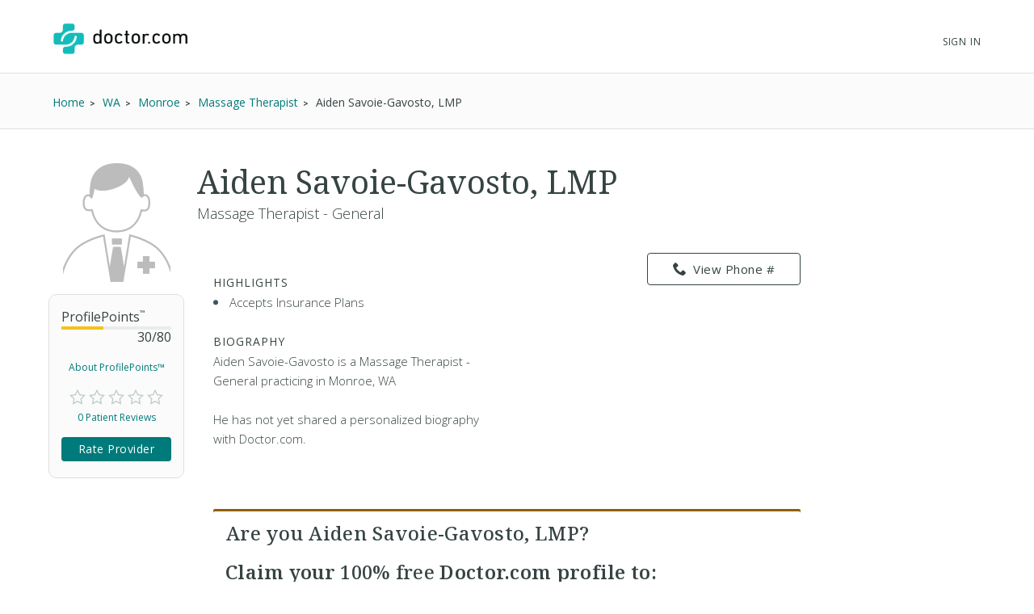

--- FILE ---
content_type: text/html; charset=UTF-8
request_url: https://www.doctor.com/Aiden-Savoie-Gavosto
body_size: 48278
content:
<!DOCTYPE html>
<!--[if lt IE 7]>      <html class="no-js lt-ie9 lt-ie8 lt-ie7"> <![endif]-->
<!--[if IE 7]>         <html class="no-js lt-ie9 lt-ie8"> <![endif]-->
<!--[if IE 8]>         <html class="no-js lt-ie9"> <![endif]-->
<!--[if gt IE 8]><!-->
<!--<![endif]-->

<html class="no-js" lang="en">
<head>
    <!-- Google Tag Manager -->
<script>(function(w,d,s,l,i){w[l]=w[l]||[];w[l].push({'gtm.start':
new Date().getTime(),event:'gtm.js'});var f=d.getElementsByTagName(s)[0],
j=d.createElement(s),dl=l!='dataLayer'?'&l='+l:'';j.async=true;j.src=
'https://www.googletagmanager.com/gtm.js?id='+i+dl;f.parentNode.insertBefore(j,f);
})(window,document,'script','dataLayer','GTM-WRPKL7K2');</script>
<!-- End Google Tag Manager -->

 
<meta charset="utf-8">
<meta id="meta_description" name="description" content="Detailed profile of Aiden Savoie-Gavosto, LMP, a Massage Therapist - General Monroe WA. See insurances he accepts. Read ratings and reviews from other patients." />
<meta name="content-language" content="en-us" />
<link rel="stylesheet" type="text/css" href="/assets/bfc6c9e4/css_compiled/override_doctor_search_v5-c3fe4933.css?v=12132" />
<link rel="stylesheet" type="text/css" href="/assets/2687f60d/css_compiled/doctor_search_v5-66052014.css?v=12132" />
<script type="text/javascript" src="//ajax.googleapis.com/ajax/libs/jquery/1.10.2/jquery.min.js"></script>
<script type="text/javascript" src="//ajax.googleapis.com/ajax/libs/jqueryui/1.10.3/jquery-ui.min.js"></script>
<script type="text/javascript" src="/assets/718590cf/jquery.maskedinput.min.js?v=12132"></script>
<script type="text/javascript" src="/assets/3398450275-min.js?v=12132"></script>
<title>Aiden Savoie-Gavosto, LMP - Monroe, WA - Massage Therapist | Doctor.com</title>
<meta name='keywords' content='Detailed profile of Aiden Savoie-Gavosto, LMP, a Massage Therapist - General Monroe WA. See insurances he accepts. Read ratings and reviews from other patients.'>
<meta name='revisit-after' content="7 days">
<meta name='rating' content="General">
<meta name='application-name' content="Doctor.com - Aiden Savoie-Gavosto, LMP - Monroe, WA - Massage Therapist | Doctor.com">

    <link rel="canonical"
        href="https://www.doctor.com/Aiden-Savoie-Gavosto">
<meta http-equiv="X-UA-Compatible" content="IE=edge">
<link rel="shortcut icon" type="image/x-icon" href="/assets/2687f60d/images/favicon.ico?v=12132">

<meta name="viewport" content="width=device-width, initial-scale=1.0">
<meta name="format-detection" content="telephone=no">
<link rel="preconnect" href="https://fonts.googleapis.com">
<link rel="preconnect" href="https://fonts.gstatic.com" crossorigin>
<link href="https://fonts.googleapis.com/css2?family=Noto+Serif:wght@100..900&family=Open+Sans:ital,wght@0,300..800;1,300..800&display=swap" rel="stylesheet">
<meta name="language" content="en">
<link href="https://plus.google.com/+DoctorDotCom" rel="publisher" />

<!-- dcType -->
<meta name="dcterms.identifier" content="https://www.doctor.com/Aiden-Savoie-Gavosto">
<meta name="dc.title" content="Aiden Savoie-Gavosto, LMP - Monroe, WA - Massage Therapist | Doctor.com">
<meta name="dc.creator" content="Doctor.com">
<meta name="dc.date" content="">
<meta name="dc.description" content='Detailed profile of Aiden Savoie-Gavosto, LMP, a Massage Therapist - General Monroe WA. See insurances he accepts. Read ratings and reviews from other patients.'>
<meta name="dc.subject" content='Detailed profile of Aiden Savoie-Gavosto, LMP, a Massage Therapist - General Monroe WA. See insurances he accepts. Read ratings and reviews from other patients.'>
<meta name="dc.language" content="en_US">
<meta name="dc.publisher" content="https://www.doctor.com/Aiden-Savoie-Gavosto">
<meta name="dc.coverage" content="World">
<meta name="dc.type" content="Text">
<meta name="dc.format" content="text/html">

<!-- FB -->
<meta property="fb:app_id" content="964031520360769">
<meta property="og:title" content="Aiden Savoie-Gavosto, LMP - Monroe, WA - Massage Therapist | Doctor.com">
<meta property="og:url" content="https://www.doctor.com/Aiden-Savoie-Gavosto">
<meta property="og:description" content='Detailed profile of Aiden Savoie-Gavosto, LMP, a Massage Therapist - General Monroe WA. See insurances he accepts. Read ratings and reviews from other patients.'>
<meta property="og:locale" content="en_US">
<meta property="og:site_name" content="Doctor.com">
<meta property="og:image" content="https://www.doctor.com/images/logo-for-facebook.jpg">
<meta property="og:image:type" content="image/jpeg">
<meta property="og:image:width" content="800">
<meta property="og:image:height" content="600">

<!-- G+ -->
<meta itemprop="name" content="Aiden Savoie-Gavosto, LMP - Monroe, WA - Massage Therapist | Doctor.com">
<meta itemprop="description" content='Detailed profile of Aiden Savoie-Gavosto, LMP, a Massage Therapist - General Monroe WA. See insurances he accepts. Read ratings and reviews from other patients.'>
<meta itemprop="image" content="https://www.doctor.com/images/logo-for-facebook.jpg">

<link rel="alternate" type="application/rss+xml" href="https://www.doctor.com/site/RSSFeed">

<link rel="apple-touch-icon" sizes="57x57" href="/assets/2687f60d/images/apple-touch-icon-57x57-precomposed.png?v=12132"><link rel="apple-touch-icon" sizes="72x72" href="/assets/2687f60d/images/apple-touch-icon-72x72-precomposed.png?v=12132"><link rel="apple-touch-icon" sizes="76x76" href="/assets/2687f60d/images/apple-touch-icon-76x76-precomposed.png?v=12132"><link rel="apple-touch-icon" sizes="114x114" href="/assets/2687f60d/images/apple-touch-icon-114x114-precomposed.png?v=12132"><link rel="apple-touch-icon" sizes="120x120" href="/assets/2687f60d/images/apple-touch-icon-120x120-precomposed.png?v=12132"><link rel="apple-touch-icon" sizes="144x144" href="/assets/2687f60d/images/apple-touch-icon-144x144-precomposed.png?v=12132"><link rel="apple-touch-icon" sizes="152x152" href="/assets/2687f60d/images/apple-touch-icon-152x152-precomposed.png?v=12132"><link rel="apple-touch-icon" sizes="167x167" href="/assets/2687f60d/images/apple-touch-icon-167x167-precomposed.png?v=12132"><link rel="apple-touch-icon" sizes="180x180" href="/assets/2687f60d/images/apple-touch-icon-180x180-precomposed.png?v=12132">
<script>
    var site_host = "Doctor.com";
    var site_url = "https://www.doctor.com";
    var php_host = "www.doctor.com";
</script>


<!-- START DFP CUSTOM CODE -->
<script type='text/javascript'>
    // Load GPT asynchronously
    var googletag = googletag || {};
    googletag.cmd = googletag.cmd || [];
    (function() {
        var gads = document.createElement('script');
        gads.async = true;
        gads.type = 'text/javascript';
        var useSSL = 'https:' == document.location.protocol;
        gads.src = (useSSL ? 'https:' : 'http:') + '//www.googletagservices.com/tag/js/gpt.js';
        var node = document.getElementsByTagName('script')[0];
        node.parentNode.insertBefore(gads, node);
    })();
</script>
<script>
    // GPT slots
    var gptAdSlots = [];

    try {
        googletag.cmd.push(function() {

                            // Define the ad slots
                gptAdSlots[0] = googletag.defineSlot('/8905/Doctor.com/Doctor_Sitewide_160x600_Prime', [160, 600], 'div-gpt-ad-1398268456931-0').setTargeting('Topic', 'default').addService(googletag.pubads());
                gptAdSlots[1] = googletag.defineSlot('/8905/Doctor.com/Doctor_Sitewide_300x250_Prime', [300, 250], 'div-gpt-ad-1398268456931-1').setTargeting('Topic', 'default').addService(googletag.pubads());
                gptAdSlots[2] = googletag.defineSlot('/8905/Doctor.com/Doctor_Sitewide_728x90_Header', [728, 90], 'div-gpt-ad-1398268456931-2').setTargeting('Topic', 'default').addService(googletag.pubads());
            
            // Set ad options
            googletag.pubads().setTargeting('pos', '1'); // ensure ATF, not BTF
            googletag.pubads().enableSingleRequest();
            googletag.pubads().collapseEmptyDivs();

            // Start ad fetching
            googletag.enableServices();


        });
    } catch (e) {
        if (window.console && window.console.log) {
            window.console.log("Could not load ads");
        }
    }
</script>
<!-- END DFP CUSTOM CODE -->



<script type='text/javascript' >
    function loadTextAds(){

        (function(G,o,O,g,L,e){G[g]=G[g]||function(){(G[g]['q']=G[g]['q']||[]).push(
arguments)},G[g]['t']=1*new Date;L=o.createElement(O),e=o.getElementsByTagName(
O)[0];L.async=1;L.src='//www.google.com/adsense/search/async-ads.js';
e.parentNode.insertBefore(L,e)})(window,document,'script','_googCsa');

        var pageOptions = {
            'pubId' : 'pub-1187797442630842',
            'query' : 'Physician',
            'channel' : '2439815661',
            'hl' : 'en'
        };

        var adblock1 = {
            'container' : 'searchresults-top',
            'number' : '3',
            'fontSizeTitle' : '16px',
            'fontSizeDescription' : '16px',
            'fontSizeDomainLink' : '16px',
            'colorTitleLink' : '#1F8686',
            'colorDomainLink' : '#1F8686',
            'longerHeadlines' : true,
            'titleBold' : true,
        };

        var adblock2 = {
            'container' : 'searchresults-bottom',
            'number' : '3',
            'fontSizeTitle' : '16px',
            'fontSizeDescription' : '16px',
            'fontSizeDomainLink' : '16px',
            'colorTitleLink' : '#1F8686',
            'colorDomainLink' : '#1F8686',
            'titleBold' : true,
        };
        _googCsa('ads', pageOptions, adblock1, adblock2);
    }

    try{
        loadTextAds();
    }
    catch (e) {
        if (window.console && window.console.log) {
            window.console.log('Could not load text ads');
        }

        $('#searchresults-top, #searchresults-bottom').hide();
    }
    </script></head>

<body class="theme-doctor">
    <!-- Google Tag Manager (noscript) -->
<noscript><iframe src="https://www.googletagmanager.com/ns.html?id=GTM-WRPKL7K2"
height="0" width="0" style="display:none;visibility:hidden"></iframe></noscript>
<!-- End Google Tag Manager (noscript) -->
 
<a id="top"></a>

<div hidden>
    <span id="new-window-0">Opens in a new window</span>
    <span id="new-window-1">Opens an external site</span>
    <span id="new-window-2">Opens an external site in a new window</span>
</div>

<style type="text/css">
    @media screen and (prefers-reduced-motion: reduce) {
        * {
            animation-play-state: paused !important;
            transition: none !important;
            scroll-behavior: auto !important;
        }
    }
</style>

<!-- Site Header -->
        <header class="site-header">

        <div class="site-header__inner">
        <a class="site-title" href="/"
            onclick="ga(
                'send',
                {hitType: 'event', eventCategory: 'header_link', eventAction: 'click', eventLabel: 'Logo'}
            );"
            onkeydown="ga(
                'send',
                {hitType: 'event', eventCategory: 'header_link', eventAction: 'click', eventLabel: 'Logo'}
            );">
                        <img id="teal_logo" src="https://www.doctor.com/images/logo-dark.png" alt="Doctor.com">

                    </a>

    
        <!-- <nav class="site-nav">
            <a class="site-nav__item" href="/private-practice">Private Practice</a>
            <a class="site-nav__item" href="/enterprise">Enterprise</a>
            <a class="site-nav__item menu__item  menu__item--parent menu__item--header hide-small" href="/about">
                About
            </a>
        </nav> -->
        <nav class="mobile-nav">
            <!-- <a class="mobile-nav__item" href="/private-practice">Private Practice</a>
            <a class="mobile-nav__item" href="/enterprise">Enterprise</a>
            <a class="mobile-nav__item" href="/solutions">Our Solutions</a>
            <a class="mobile-nav__item" href="/about">Company</a>
            <a class="mobile-nav__item" href="/resources">Resources</a>
            <a class="mobile-nav__item" href="/blog">Blog</a>
            <a class="mobile-nav__item" href="/careers">Careers</a>
            <a class="mobile-nav__item" href="/contact">Contact</a> -->
            <a class="mobile-nav__item" href="/search">Find a Doctor</a> 
            <hr style="margin: 0px 0px 0px 0px;" />
            <a class="mobile-nav__item" 
                href="//providers.doctor.com/app/login">
                Sign In
            </a>
            <!-- <div class="mobile-nav__item mobile-nav__item--blue launch-demo">Book a Demo</div> -->
        </nav>
        <div class="site-nav site-nav--secondary">

            
            
                <a class="site-nav__item menu__item  menu__item--parent menu__item--header" style="top: 5px;" 
                    href="//providers.doctor.com/app/login">
                    Sign In
                </a>
                <!-- <div class="site-nav__item site-nav__item--button launch-demo toggle-popup" data-target=".demo-popup">
                    Book a Demo
                </div> -->

            <!-- Logged In: Not a Patient -->
                        </div>

        <div class="bottom-border hide-small"></div>
        <div class="site-menu-overlay"></div>
        <div class="mobile-menu-toggle"><span></span></div>
        </div>

</header>
<!-- /Site Header -->


<!-- Insert Login Popup if logged-out -->
<aside class="popup login-popup">
    <header class="popup__header">
        <h2><span class="doc-lock"></span> Log-in to Doctor.com</h2>
    </header>
    <div class="popup__body">
        <form action="https://providers.doctor.com/site/login" method="post" name="popupFromSiteLogin">
            <div class="grid small-gutters-2">
                <div class="grid__item medium-3-5">
                    <div>
                        <label for="LoginForm[username]">Email:</label>
                        <div class="input-group">
                            <span class="input-group__addon"><span class="doc-email"></span></span>
                            <input placeholder="Your Email" type="text"
                                   name="LoginForm[username]" id="LoginForm[username]" />
                        </div>
                    </div>
                    <div class="div-input-margin">
                        <label for="LoginForm[password]">Password:</label>
                        <div class="input-group">
                            <span class="input-group__addon"><span class="doc-key"></span></span>
                            <input placeholder="Your Password" type="password" name="LoginForm[password]"
                                   id="LoginForm[password]" />
                        </div>
                    </div>
                    <div class="div-input-margin">
                        <input type="submit" name="yt0" value="Log In"
                               class="button button--primary button--rectangular button--full-width" />
                    </div>
                </div>
                <div class="grid__item medium-2-5">
                    <div class="login-popup__actions">
                        <div>
                            <small>Don't have an account?</small><br class="hide-small">
                            <a href="//providers.doctor.com/app/sign-up">
                                Sign Up Now</a>
                        </div>
                        <div>
                            <small>Forgot your password?</small><br class="hide-small">
                            <a href="//providers.doctor.com/forgot-password">
                                Reset it Here</a>
                        </div>
                    </div>
                </div>
            </div>
        </form>
    </div>
    <span class="popup__close"></span>
</aside>

<aside class="popup popup-demo demo-popup">
    <header class="popup__header--demo">
        <h2>Request a Free Demo</h2>
    </header>
    <div class="popup__body">
        <form id="demoform" class="demoform form1" form="1" name="popupFormRequestDemo">
            <div class="grid small-gutters-2">
                <div class="grid__item medium-4-6 small-3-4">
                    <div class="form-group" id="first1">
                        <input id="first_name" placeholder="First Name" type="text" name="first_name"
                               class="popup__body-input first_name1" maxlength="50" aria-label="First Name" />
                        <div class="error-text">Please enter a first name.</div>
                    </div>
                    <div class="form-group" id="last1">
                        <input id="last_name" placeholder="Last Name" type="text" name="last_name"
                               class="popup__body-input last_name1" maxlength="50" aria-label="Last Name" />
                        <div class="error-text">Please enter a last name.</div>
                    </div>
                    <div class="form-group" id="email1">
                        <input id="email" placeholder="Email" type="text" name="email"
                               class="popup__body-input email1" maxlength="50" aria-label="Email" />
                        <div class="error-text">Please enter a valid email address.</div>
                    </div>
                    <div class="form-group" id="phone1">
                        <input id="phone" placeholder="Phone" type="text" name="phone"
                               class="popup__body-input phone1 phone-mask" aria-label="Phone" />
                        <div class="error-text">Please enter a valid phone number.</div>
                    </div>
                    <br>
                    <input id="button_submit" type="submit" name="btn_submit" value="Request Demo"
                           class="button button--large button--provider--purple button--outline" />
                    <div id="isSubmitting" class="button button--default button--large hidden">
                       <div class="loading_animation circular_spinner">
                           <div></div>
                           <div></div>
                           <div></div>
                           <div></div>
                           <div></div>
                           <div></div>
                           <div></div>
                           <div></div>
                       </div>
                       <span>Submitting...</span>
                   </div>
                   <br>
                   <h5><span class="popup__body--bold">Or <br>Call Now </span>(888) 666-8161</h5>
                </div>
            </div>
        </form>
    </div>
    <span class="popup__close" isForm="1"></span>
</aside>

<aside class="popup confirmation-popup">
    <header class="popup__header--comfirmation">
        <h2>Thank you!</h2>
    </header>
    <div class="popup__body">
        We're currently processing your request and we'll be in touch soon.
        For a faster response, please call us directly at 888-666-8135.
    </div>
    <span class="popup__close"></span>
</aside>

<!-- Invisble button for opening confirmation popup! -->
<span class="hidden toggle-popup confirmation--button" data-target=".confirmation-popup"></span>

<aside class="popup popup-generic profilepoints-popup">
    <header class="popup__header--generic">
        <h3>Doctor.com ProfilePoints<sup>&trade;</sup></h3>
    </header>
    <div class="popup__body">
        <p>ProfilePoints<sup>&trade;</sup> measure the overall completeness of a
        provider's profile, including items like having a photo, a biography,
        insurance, payment options, etc. A full breakdown of points can be seen
        by providers with Doctor.com accounts when editing their profile on Doctor.com.
        </p>
        <p>By showing providers with higher ProfilePoints<sup>&trade;</sup> first,
        we make it easier for you to quickly identify the most informative profiles on Doctor.com
        </p>
    </div>
    <span class="popup__close"></span>
</aside>
    
<div class="profile full-background background-gradient-primary non-promotional">

    
    <!-- Breadcrumbs -->
    <div id="s-breadcrumbs" class="profile-breadcrumb clearfix hide-small-early">
        <div class="center-column">
            <ul class="basic-list basic-list--horizontal fl-l">
                                    <li><span>
                        <a href="/find-a-doctor" title="Home">
                            <span>Home</span>
                        </a>
                    </span>
                    </li>
                                    <li><span>
                        <a href="/WA/Doctors-Washington" title="Find WA Doctors">
                            <span>WA</span>
                        </a>
                    </span>
                    </li>
                                    <li><span>
                        <a href="/Washington/Doctors-Monroe-2-WA" title="Find Doctors at Monroe, WA Doctors">
                            <span>Monroe</span>
                        </a>
                    </span>
                    </li>
                                    <li><span>
                        <a href="/Washington/Massage-Therapists-Monroe-2-WA" title="Find Massage Therapist in Monroe, WA">
                            <span>Massage Therapist</span>
                        </a>
                    </span>
                    </li>
                
                <li><span>Aiden Savoie-Gavosto, LMP</span></li>

                            </ul>

                    </div>
    </div>
    <!-- END Breadcrumbs -->

        <!-- Schema.org Breadcrumb Structured Data -->
    <script type="application/ld+json">
    {
      "@context": "https://schema.org",
      "@type": "BreadcrumbList",
      "itemListElement": [
        {"@type":"ListItem","position":1,"name":"Home","item":"https://www.doctor.com/find-a-doctor"},{"@type":"ListItem","position":2,"name":"WA","item":"https://www.doctor.com/WA/Doctors-Washington"},{"@type":"ListItem","position":3,"name":"Monroe","item":"https://www.doctor.com/Washington/Doctors-Monroe-2-WA"},{"@type":"ListItem","position":4,"name":"Massage Therapist","item":"https://www.doctor.com/Washington/Massage-Therapists-Monroe-2-WA"}      ]
    }
    </script>
    <!-- END Schema.org Breadcrumb Structured Data -->
    
    <div class="wrapper clearfix ads-present">
        <div class="profile-container promotional-container">

            <!-- Research mode -->
                        <!-- END Research mode -->

            <!-- ADs -->
                        <!-- END ADs -->

                            <div class="summary clearfix summary-with-ads">
                    <!-- Doctor Picture and Stats -->
                    <div class="pic-stats--container">
                        <!-- Doctor Picture -->
                        <div class="pic-stats--pic">
                            <img class="default-img-provider" alt="default image provider"
                                                                  src="/assets/2687f60d/images/defaultImages/default-img-provider-male@2x.png?v=12132">                        </div>

                        <!-- Doctor Stats -->
                        <div class="pic-stats--stats">
                            <div class="s-stats-top">
                                <div class="progress-bar" data-label="ProfilePoints<sup>&trade;</sup>"
                                    data-progress="30" data-max="80"></div>
                                <a class="profile-points toggle-popup" tabindex="0" role="link"
                                    data-target=".profilepoints-popup" >About ProfilePoints&trade;</a>
                            </div>
                            <div class="clearfix s-stats-bottom">
                                <div class="star-rating stars-0 clearfix"></div>
                                <a href="#s-profile-full" id="s-stats-rlink" class="smooth-scroll reviews-link fl-l"
                                    onclick="$('#link-reviews').click();">
                                    0 Patient Reviews</a>
                                <span id="s-stats-rate" class="rate-provider button button--small hidden
                                    rateProviderProfile button button--platform button--rectangular">
                                    Rate Provider </span>
                            </div>
                            <script>
                                $(window).load(function () {

                                    // doctor review exists?
                                    function doctorReviewExists() {
                                        if ( typeof DoctorReview == 'undefined') {
                                            setTimeout(function() {
                                                doctorReviewExists();
                                            }, 1000);
                                        } else {
                                            $(".rateProviderProfile").removeClass("hidden");
                                        }
                                    }
                                    doctorReviewExists();
                                });
                            </script>
                        </div>
                    </div>

                    
                    <!-- Doctor Name -->
                    <div class="name-bio--name">
                                                <h1>
                            Aiden Savoie-Gavosto, LMP                                                    </h1>
                        <h4>
                            Massage Therapist - General                        </h4>
                    </div>

                    <!-- Doctor Bio -->
                    <div class="name-bio--bio clearfix">
                        <div class="name-bio--bio__text  is-not-claimed">
                                                            <div class="result-highlights">
                                    <h4>Highlights</h4>
                                    <ul class="basic-list bullet-list-solid">
                                        <li>Accepts Insurance Plans</li>                                    </ul>
                                </div>
                                
                            <h4>Biography</h4>
                            <p class='p_bio' provider_id='2837570'><!-- NOT ownedProvider --><span id="span-2837570">Aiden Savoie-Gavosto, LMP is a Massage Therapist - General practicing in Monroe, WA<br><br>He has not yet shared a personalized biography with Doctor.com.</span></p>                        </div>
                        <!-- Contact info & Hours -->
<div class="summary--contact">
    <a id="btn-profile_phone-view" role="link" tabindex="0" class="hide-small-early button button--platform button--rectangular phone_div" data="(360) 793-0904"><span class="doc-phone"></span>View Phone #</a><a class="show-small-early button button--platform button--rectangular phone_a" role="link" tabindex="0" data="(360) 793-0904"><span class="doc-phone"></span>Call Now</a>            

            <div id="s-contact-info" class="hide-small-early">
                
            </div>

            </div>
<article class="result result-featured" style="display:block"><div id="searchresults-top" style="display:block"></div></article>                            <div class="claim-wrapper">
                                <div id="s-description-claim">
                                    <div id="divClaim1" style="display: block;">
                                        <h3>
                                            <strong>Are you Aiden Savoie-Gavosto, LMP?</strong><br><br>
                                            Claim your <strong>100% free</strong> Doctor.com profile to:
                                        </h3>
                                        <ul class="basic-list bullet-list-solid">
                                            <li>Respond to patient reviews</li>
                                            <li>Customize your profile</li>
                                            <li>Improve your visibility to our millions of monthly users</li>
                                        </ul>
                                        <a id="btn-claim-profile"
                                            class="button button--urgent button--rectangular button--full-width"
                                            href="https://providers.doctor.com/app/sign-up?providerId=2837570"><span class="doc-claim"></span>
                                            Claim your profile </a>
                                    </div>
                                </div>
                            </div>
                            <script>
                                //this sets the mask for the phone number field
                                jQuery(function ($) {
                                    $(".phone_number_field").mask("(999) 999-9999");
                                });

                                /**
                                 * Removes every html tag from a given input.
                                 * The function should be trigred from the Onblur() event
                                 * @param str
                                 * @param element
                                 * @returns string
                                 */
                                function strip_tags(str, element) {
                                    element = element.attr('id');
                                    var t;
                                    t = str.replace(/<(\/)?(html|head|title|body|h1|h2|h3|h4|h5|h6|p|br|hr|pre|em|strong|code|b|i|a|ul|li|ol|dl|dd|table|tr|th|td)([^>]*)>/gi, "");
                                    t = t.replace(/<(\/)?(iframe|frameset|form|input|select|option|textarea|blackquote|address|object)([^>]*)>/gi,
                                        "");
                                    $("#" + element).val(t);
                                }

                                async function GetCaptcha() {
                                    //get our captcha and place it on the form
                                    grecaptcha.ready(function () {
                                        grecaptcha.execute(
                                            '6LdeZ6EUAAAAAN7zEV0-78Rbj19_xkLRA1pa2Ixs',
                                            {action: 'ClaimProfile'}).then(function (token) {
                                            //add the token to the form
                                            document.getElementById("claim_account_captcha").value = token;
                                        });
                                    });
                                }
                            </script>
                                            </div>
                </div>
                                    <span id="s-results" style="display: none;">
                        <span class="ci" location="211 W Hill St Monroe, WA, 98272" provider="Aiden Savoie-Gavosto, LMP, LMP"> </span>
                    </span>

                                            <div class="map-container common-container">
                            <iframe height="250" frameborder="0" title="Google maps"
                                    style="border:0; margin-bottom: 10px; width:100%"
                                    allowfullscreen
                                    src="https://www.google.com/maps/embed/v1/place?key=AIzaSyBhU53mEH6yQHICC7-kvCjD65UftCoBuDY                                &q=211+W+Hill+St+Monroe%2C+WA%2C+98272">
                            </iframe>
                        </div>
                        <article class="result result-featured" style="display:block"><div id="searchresults-bottom" style="display:block"></div></article>
                <!-- Full Profile Details -->
                <div id="s-profile-full"
                    class="box mobile-full ">

                    <!-- Tab: Summary -->
<div class="profile-section-header" id="summaryHeader">
  <h2>Summary</h2>
</div>
<div class="profile-tab" id="summary">
    <!--Provider Training-->
    <div id="s-profile-sum-l"  >
    
        <!-- Experience & Accolades -->
            
    </div>
    <div id="s-profile-sum-r">

        <div class="box">
            <h4>
                <span class="doc-certifications"></span>
                Specialties
            </h4>
            <h5>Languages Spoken</h5>English<h5>Medical Specialties</h5><ul><li>Massage Therapist</li></ul><p><strong>Accepts New Patients: </strong>Yes</p>        </div>

                    <div class="box">
                <h4>
                    <span class="doc-medical"></span>
                    Accepted Insurance
                </h4>
                    <a href="#insurances" onclick="$('#link-insurances').click();"
                   class="button button--default button--rectangular button--full-width button--small button--camel">
                    Full Insurance List
                </a>
            </div>
                    <div class="box">
            <h4>
                <span class="doc-cash"></span>
                Payment Options
            </h4>
                    <a href="#" id="paymentOptionsA"
                class="button button--default button--rectangular button--full-width button--small button--camel">
                    Payment Details
                </a>
            </div>
        </div>
        </div>
<!-- Tab: Reviews -->
<div class="profile-section-header" id="reviewsHeader">
  <h2>Reviews</h2>
</div>
<div class="profile-tab full" id="reviews">

    <div id="s-rating-overall" class="clearfix">
        <div class="review-stats-container">
            <div class="star-rating stars-0 fl-l ml-20"></div>
            <div class="review-stats">
                <span class="review-stat">Average Rating: </span>None<br>
                <span class="review-stat">Number of Reviews: </span>0<br>
                <span class="review-stat">Most Recent Review: </span>
                None            </div>
            </div>
            <span id="writeReviewBtnProfile" class="button button--platform button--rectangular" >
                <span class="doc-write"></span>
                Write a Review
            </span>
        </div>
    <div id="s-rating-summary" class="box clearfix">
        <div class="office-eval">
                        <h4>Office &amp; Staff Evaluation
                                    <small class="fl-r">Not rated</small>
                    </h4>
                <div class="clear">
                    <span class="rating-section-title fl-l">Ease of Getting an Appointment</span>
                                                <small class="fl-r">Not rated</small>
                    </div>
                <div class="clear">
                    <span class="rating-section-title fl-l">Courtesy of Practice Staff</span>
                                                <small class="fl-r">Not rated</small>
                    </div>
                <div class="clear">
                    <span class="rating-section-title fl-l">Office Appearance &amp; Atmosphere</span>
                                                <small class="fl-r">Not rated</small>
                    </div>
                <div class="clear">
                    <span class="rating-section-title fl-l">Handling of Billing Matters</span>
                                                <small class="fl-r">Not rated</small>
                </div>
            <div class="clear average-wait">
                <span class="rating-section-title fl-l">Average Wait Time</span>
                <small class="fl-r">Not Rated</small>
            </div>
        </div>
        <div class="provider-eval">
                                                                                                                
                                                    </div>
    </div>
     <div id="reviews-container-practice">
        <div id="s-reviews-list-l"></div><div id="s-reviews-list-r"
    ></div>    </div>
</div>
<div style="display: flex; justify-content: flex-end;">
    </div>
<!-- Tab: Reviews -->
<script>
    /**
     * Automatically open a review when in an URL such as
     */
    $(document).ready(function () {
        $(window).on("load", function() {
            if (window.location.href.includes("reviews")) {
                const $reviews = $("#reviewsHeader");
                if ($reviews.length) {
                    $("html, body").animate({
                        scrollTop: $reviews.offset().top-30
                    }, 600);
                }
            }
        });
         $("#load-more-reviews-provider").click(function(event) {
            event.preventDefault();

            const $span = $(this);
            const currentCount = parseInt($span.data("review-count"));
            const newReviewCount = currentCount + 10;
            const providerId = $span.data("provider-id");
            const friendlyUrl = $span.data("term");
            const totalReviewsCount = parseInt($span.data("total-reviews"));
            const url = $span.data("url");

            if ($span.data('requestRunning')) return;

            $span.data('requestRunning', true)
                .css({ 'pointer-events': 'none', 'opacity': 0.6 })
                .text('Loading...');

            $span.currentRequest = $.ajax({
                url: url,
                data: {
                    providerId: providerId,
                    reviewCount: newReviewCount,
                    friendlyUrl: friendlyUrl
                },
                type: 'GET',
                dataType: 'html'
            }).done(function(html) {
                $("#reviews-container-practice").html(html);
                $span.data("review-count", newReviewCount)
                    .css({ 'pointer-events': '', 'opacity': 1 })
                    .text('Load More Reviews');

                if (newReviewCount >= totalReviewsCount) {
                    $span.hide();
                }
                $('.star-rating').each(function() {
                    if ($(this).data("starsActive") === undefined) {
                        $(this).data("starsActive", 1).append(
                            '<span class="doc-star-outline s1" id="1"><span class="doc-star-full"></span></span>' +
                            '<span class="doc-star-outline s2" id="2"><span class="doc-star-full"></span></span>' +
                            '<span class="doc-star-outline s3" id="3"><span class="doc-star-full"></span></span>' +
                            '<span class="doc-star-outline s4" id="4"><span class="doc-star-full"></span></span>' +
                            '<span class="doc-star-outline s5" id="5"><span class="doc-star-full"></span></span>'
                        );
                    }
                });

                $('[data-tooltip]').css("position", "relative").append(function() {
                    const icon = $(this).data('icon');
                    const content = $(this).data('tooltip');
                    $(this).children('.tooltip-wrap').remove();

                    let ttclass = '';
                    if ($(this).hasClass('tooltip-large')) ttclass = 'tooltip-large';
                    if ($(this).hasClass('tooltip-small')) ttclass = 'tooltip-small';

                    if (content) {
                        return '<span class="tooltip-wrap"><span class="' + icon + '"></span><aside class="tooltip-content ' + ttclass + '">' + content + '</aside></span>';
                    }
                });

                const DocModal = new modalSystem();
                DocModal.close();

                $('[data-modal], [data-modalselector]').click(function(e) {
                    e.preventDefault();
                    const title = $(this).data('modaltitle');
                    const classes = $(this).data('classes');
                    const selector = $(this).data('modalselector');
                    const content = selector && selector !== '' ? $(selector) : $(this).data('modal');
                    DocModal.open(content, title, classes);
                });

                if ($('[data-modal="auto"]').length !== 0) {
                    const $autoModal = $('[data-modal="auto"]').html();
                    DocModal.open($autoModal, '', '', true);
                }

            }).fail(function(errorThrown) {
                console.error('Error:', errorThrown);
                $span.css({ 'pointer-events': '', 'opacity': 1 })
                    .text('Load More Reviews');
            }).always(function() {
                $span.data('requestRunning', false);
            });
        });


        $('#writeReviewBtnProfile').click(function () {
            DoctorReview.open(
                'doctor',
                2837570,
                'Aiden Savoie-Gavosto, LMP',
                'https://patients.doctor.com'
            );
        });

        });
</script>
<div class="profile-section-header" id="locationsHeader">
  <h2>Locations</h2>
</div>
    <div class="profile-tab full" id="locations">

        <div class="s-affiliated-practices box">
            <h4>
                <span class="doc-office"></span>
                Affiliated Practices
            </h4>

                                <article class="practice clearfix">
                                                    <a href="/p/Core-Chiropractic-70925695" >
                                <div class="profile-img profile-img-l default-img-practice"></div>
                            </a>
                        
                        <div class="practice-address">
                            <h4><a href="/p/Core-Chiropractic-70925695" >Core Chiropractic</a></h4>
                            <span class="practice-address-body">
                            211 W Hill St <br />Monroe, WA 98272                            </span>
                        </div>
                        <a class="button button--platform button--rectangular" href="/p/Core-Chiropractic-70925695">View Profile</a>
                    </article>
                            </div>

                <div id="s-affiliated-providers" class="box">
                <h4>
                    <span class="doc-team"></span>
                    Practice Colleagues
                </h4>

                                    <article class="provider clearfix">
                                                    <div class="profile-img default-img-provider-female"></div>
                                
                        <div class="provider-name">
                            <h5>
                                 Tracy Myers, LMP                                &nbsp; - &nbsp;
                                <em>
            Massage Therapist                                </em>
                            </h5>
                            <div class="star-rating star-rating-sm stars-0"></div>
                        </div>
                        <a href="Tracy-Myers-1"
                            class="button button--default button--rectangular button--camel fl-r ">
                            Open Profile
                        </a>
                    </article>
                            </div>
            </div>
    <div class="profile-section-header" id="servicesHeader">
  <h2>Procedures  &amp; Services</h2>
</div>
<!-- Tab: Services & Fees -->
<div class="profile-tab full" id="services">
    <div class="box"><h4><span class="doc-content"></span>Procedures &amp; Treatments Offered</h4><ul class="basic-list bullet-list-solid"></ul></div><div class="box"><h4 id="meds-header"><span class="doc-pill"></span>Commonly Prescribed Medications</h4><p>Aiden Savoie-Gavosto, LMP has not yet listed the medications that he commonly prescribes.</p></div></div>
<div class="profile-section-header" id="insurancesHeader">
  <h2>Accepted Insurance</h2>
</div>
<!-- Insurance -->
<div class="profile-tab full" id="insurances">
    <div class="s-affiliated-practices box">
        <h4>
            <span class="doc-medical"></span>
            Accepted Insurance
        </h4>

        <div class="profile--input-container"><span class="doc-search"></span><input type="text" id="s-insurance-filter" placeholder="Enter your insurance carrier..." /></div><ul id="s-insurance-list" class="box"><li class="parent"><span class="ui-state-highlight"><span class="insurance-name">Aetna </span>
<span class="show-plans">See Accepted Plans</span>
<ul class="sub-list basic-list"><li >(AK) PPO Plus Alaska</li><li >(AZ) Summit Healthcare</li><li >(CA) Aetna Whole Health - Northern California HMO</li><li >(CO) Aetna Whole Health - Colorado Front Range Aetna Select</li><li >(CO) Aetna Whole Health - Colorado Front Range Choice POS II</li><li >(CO) Aetna Whole Health - Colorado Front Range Health Network Only</li><li >(CO) Aetna Whole Health - Colorado Front Range Health Network Option</li><li >(CO) Aetna Whole Health - Colorado Front Range Managed Choice POS (Open Access)</li><li >(CT) Aetna Whole Health - Value Care Alliance And Trinity Health Of New England - Choice POS</li><li >(CT) Aetna Whole Health - Value Care Alliance And Trinity Health Of New England - Choice POS II</li><li >(CT) Aetna Whole Health - Value Care Alliance And Trinity Health Of New England - Choice POS II - Two Tier</li><li >(CT) Aetna Whole Health - Value Care Alliance And Trinity Health Of New England - Open Access Aetna Select</li><li >(CT) Aetna Whole Health - Value Care Alliance And Trinity Health Of New England - Open Access Aetna Select - Two Tier</li><li >(CT) Aetna Whole Health - Value Care Alliance And Trinity Health Of New England - Open Access Elect Choice</li><li >(CT) Aetna Whole Health - Value Care Alliance And Trinity Health Of New England - Open Access Elect Choice- Two Tier</li><li >(FL) Aetna Whole Health - Baptist Health & St. Vincent's Healthcare</li><li >(FL) Aetna Whole Health - Orlando</li><li >(FL) Aetna Whole Health - Southwest Florida</li><li >(GA) Aetna Whole Health - Emory Healthcare Network & Northside Hospital System</li><li >(GA) Georgia Community Network For Afa</li><li >(GA) Georgia Community Network-hno</li><li >(GA) South Georgia Select - Hno</li><li >(GA) South Georgia Select For Afa</li><li >(IA & IL) Aetna Whole Health - Unitypoint Accountable Care, L.c. - Elect Choice And Aetna Select</li><li >(IA & IL) Aetna Whole Health - Unitypoint Accountable Care, L.c. - Managed Choice</li><li >(IA & NE) Nebraska Health Network</li><li >(IA & NE) Nebraska Health Network - Open Access Elect Choice/Open Access Aetna Select</li><li >(IA) Aetna Whole Health - Mercy Accountable Care Network - Managed Choice</li><li >(IL) St. Louis Select Open Access Managed Choice</li><li >(KS/MO) KC Care Network Plus</li><li >(LA) Aetna Whole Health - Willis Knighton Health Plus Of Louisiana - Choice POS II</li><li >(LA) Aetna Whole Health - Willis Knighton Health Plus Of Louisiana - Open Access Aetna Select</li><li >(LA) Aetna Whole Health - Willis Knighton Health Plus Of Louisiana - Open Access Aetna Select - Tiered</li><li >(LA) Aetna Whole Health - Willis Knighton Health Plus Of Louisiana - Open Access Managed Choice/Choice POS II - Tiered</li><li >(ME) Aetna Whole Health - Maine - Aetna Select- Two Tier</li><li >(ME) Aetna Whole Health - Maine - Choice POS II - One Tier</li><li >(ME) Aetna Whole Health - Maine - Choice POS II - Two Tier</li><li >(ME) Aetna Whole Health - Maine - Health Network Only - One Tier</li><li >(ME) Aetna Whole Health - Maine - Health Network Only/Option - Two Tier</li><li >(MI) Value Plus West Michigan - Aetna Select</li><li >(MI) Valueplus Se Michigan</li><li >(MI) Valueplus Upper Peninsula</li><li >(MO) Aetna Whole Health - Coxhealth - Choice POS II</li><li >(MO) Aetna Whole Health - Coxhealth - Elect Choice (Open Access)</li><li >(MO) Aetna Whole Health - Coxhealth - Open Access Aetna Select</li><li >(MO) Aetna Whole Health - Coxhealth - PPO</li><li >(MO) St. Louis Select Open Access Aetna Select</li><li >(MO) St. Louis Select Open Access Elect Choice</li><li >(MO/IL) St. Louis Select Choice POS II</li><li >(MO/IL) St. Louis Select PPO</li><li >(NC And SC) Aetna Whole Health - Atrium Health</li><li >(NC) Aetna Whole Health - Duke Health, Wakemed & Thn-cone Health - Managed Choice</li><li >(NC) Aetna Whole Health - Mission Health Partners</li><li >(NC) Aetna Whole Health- Wake Forest Baptist Health</li><li >(NC) Connected NC Network</li><li >(NE & IA) Aetna Whole Health - Chi Health Accountable Care Network - Open Access Elect Choice/Open Access Aetna Select</li><li >(NE & IA) Aetna Whole Health - Chi Health Accountable Care Network - Open Access Managed Choice/Choice POS II</li><li >(NJ) Aetna Whole Health - New Jersey - Open Access Elect Choice</li><li >(NJ) Aetna Whole Health - New Jersey - Open Access Elect Choice Multi-tier</li><li >(NJ) Aetna Whole Health - New Jersey - Open Access Managed Choice</li><li >(NJ) Aetna Whole Health - New Jersey - Open Access Managed Choice Multi-tier</li><li >(NJ) Aetna Whole Health- New Jersey -choice POS II Multi -tier</li><li >(NJ) Aetna Whole Health- New Jersey Choice POS II</li><li >(NJ) Aetna Whole Health- New Jersey- Aetna Select</li><li >(NJ) Aetna Whole Health- New Jersey- Aetna Select Multi - Tier</li><li >(NV) Aetna Whole Health - Las Vegas</li><li >(NY) Aetna Whole Health - New York - Choice POS II</li><li >(NY) Aetna Whole Health - New York - Choice POS II Tiered</li><li >(NY) Aetna Whole Health - New York - Open Access Aetna Select</li><li >(NY) Aetna Whole Health - New York - Open Access Aetna Select Tiered</li><li >(NY) Aetna Whole Health - New York - Open Access Elect Choice</li><li >(NY) Aetna Whole Health - New York - Open Access Elect Choice Tiered</li><li >(NY) Aetna Whole Health - New York - Open Access Managed Choice</li><li >(NY) Aetna Whole Health - New York - Open Access Managed Choice Tiered</li><li >(OH) Aetna Whole Health - Cleveland Clinic Health Network Only</li><li >(OH) Aetna Whole Health - Cleveland Clinic Open Access Aetna Select</li><li >(OH) Aetna Whole Health - Cleveland Clinic Open Access Managed Choice/Choice POS II</li><li >(OH) Aetna Whole Health - Mercy Health Cincinnati - Managed Choice</li><li >(OH) Central Ohio Primary Care - Health Network Only</li><li >(OH) Central Ohio Primary Care - Open Access Managed Choice</li><li >(OH) Central Ohio Primary Care - Open Access Managed Choice/Choice POS II</li><li >(OH) Mercy Health Ohio - Health Network Only</li><li >(OH) Mercy Health Ohio - Open Access Aetna Select</li><li >(OH) Mercy Health Ohio - Open Access Managed Choice/Choice POS II</li><li >(OH) Metrohealth Network Hno</li><li >(OH) Mount Carmel Network Aetna Select/Oa Aetna Select</li><li >(OH) Mount Carmel Network Health Network Only</li><li >(OK) Aetna Whole Health - Integris Health Partners Network - Elect Choice</li><li >(OK) Aetna Whole Health - Integris Health Partners Network - HMO/Hno</li><li >(OK) Aetna Whole Health - Integris Health Partners Network - Managed Choice/Choice POS II</li><li >(OK) Aetna Whole Health - Integris Health Partners Network - Open Access Aetna Select</li><li >(OK) Aetna Whole Health - St. John OK Health Initiatives - Choice POS II</li><li >(OK) Aetna Whole Health - St. John OK Health Initiatives - Elect Choice</li><li >(OK) Aetna Whole Health - St. John OK Health Initiatives - Managed Choice</li><li >(OK) Aetna Whole Health Oklahoma Choice POS II</li><li >(OK) Aetna Whole Health Oklahoma Open Access Aetna Select</li><li >(OK) Aetna Whole Health Oklahoma Open Access Managed Choice</li><li >(or) Aetna Whole Health - Zoom + Care</li><li >(or) Aetna Whole Health - Zoom + Care Multi-tier</li><li >(PA) Aetna Whole Health - Lehigh Valley Health Network - Open Access Aetna Select</li><li >(PA) Aetna Whole Health - Lehigh Valley Health Network HMO</li><li >(PA) Aetna Whole Health - Lehigh Valley Health Network Managed Choice</li><li >(PA) Aetna Whole Health - Lehigh Valley Health Network PPO</li><li >(PA) Aetna Whole Health - Pinnacle Health - Choice POS II</li><li >(PA) Aetna Whole Health - Pinnacle Health - Elect Choice EPO/Open Access Aetna Select</li><li >(PA) Aetna Whole Health - Pinnacle Health Managed Choice</li><li >(PA) Aetna Whole Health - Pinnaclehealth PPO</li><li >(Pa)aetna Whole Health - Pinnaclehealth HMO</li><li >(SC) Aetna Carelink - Midlands</li><li >(SC) Aetna Carelink - Regional Healthplus</li><li >(SC) Aetna Carelink - Roper St. Francis</li><li >(SC) Aetna Carelink - Upstate</li><li >(SC) Aetna Whole Health - South Carolina</li><li >(TN) Aetna Whole Health - Tennessee</li><li >(TX) Aetna Whole Health - Baptist Health System & Healthtexas Medical Group - Elect Choice</li><li >(TX) Aetna Whole Health - Baptist Health System & Healthtexas Medical Group - HMO</li><li >(TX) Aetna Whole Health - Baptist Health System & Healthtexas Medical Group - Managed Choice</li><li >(TX) Aetna Whole Health - Baptist Health System & Healthtexas Medical Group - Oa Elect Choice/Oa Aetna Select</li><li >(TX) Aetna Whole Health - Baptist Health System & Healthtexas Medical Group - Oa Managed Choice/Choice POS II</li><li >(TX) Aetna Whole Health - Memorial Hermann Accountable Care Network - Elect Choice/Aetna Select</li><li >(TX) Aetna Whole Health - Memorial Hermann Accountable Care Network - HMO</li><li >(TX) Aetna Whole Health - Memorial Hermann Accountable Care Network - Managed Choice</li><li >(TX) Aetna Whole Health - Rio Grande Valley - HMO</li><li >(TX) Aetna Whole Health - Rio Grande Valley - Open Access Elect Choice/Open Access Aetna Select</li><li >(TX) Aetna Whole Health - Rio Grande Valley - Open Access Managed Choice/Choice POS II</li><li >(TX) Aetna Whole Health - Seton Health Alliance - Choice POS II/Open Access Managed Choice</li><li >(TX) Aetna Whole Health - Seton Health Alliance - Elect Choice/Aetna Select</li><li >(TX) Aetna Whole Health - Seton Health Alliance - HMO</li><li >(TX) Awh - Baptist Health System & Healthtexas Medical Group - HMO</li><li >(TX) Awh - Baptist Health System & Healthtexas Medical Group - Oa Elect Choice/Oa Aetna Select</li><li >(TX) Awh - Baptist Health System & Healthtexas Medical Group - Oa Managed Choice/Choice POS II</li><li >(TX) Corpus Christi Medical Center Hca - Afa</li><li >(TX) El Paso - Option One EPO</li><li >(TX) El Paso - Option One MC</li><li >(TX) EPO And Open Access Aetna Select Texas Health</li><li >(TX) EPO Methodist San Antonio</li><li >(TX) EPO St. David's Austin</li><li >(TX) EPO Tyler Redbud</li><li >(TX) EPO Tyler Yellow Rose</li><li >(TX) Laredo Medical Center Chs - Afa</li><li >(TX) Liberty - Amarillo</li><li >(TX) Liberty - Austin</li><li >(TX) Liberty - Corpus Christi</li><li >(TX) Liberty - Houston</li><li >(TX) Liberty - Longview</li><li >(TX) Liberty - Loredo</li><li >(TX) Liberty - Lubbock</li><li >(TX) Liberty - Midland/Odessa</li><li >(TX) Liberty - Rio Grande Valley</li><li >(TX) Liberty - San Antonio</li><li >(TX) Medical Neighborhood - Austin Aetna Select</li><li >(TX) Medical Neighborhood - Austin Choice POS II</li><li >(TX) Medical Neighborhood - Dallas Aetna Select</li><li >(TX) Medical Neighborhood - Dallas Choice POS II</li><li >(TX) Medical Neighborhood - Houston Aetna Select</li><li >(TX) Medical Neighborhood - Houston Choice POS II</li><li >(TX) Medical Neighborhood - San Antonio Aetna Select</li><li >(TX) Medical Neighborhood - San Antonio Choice POS II</li><li >(TX) PCP Referral Plan</li><li >(TX) Savings Choice Corpus Christi Texas</li><li >(TX) South Texas Health System - Afa</li><li >(TX) St David's Hca Austin - Afa</li><li >(VA) Aetna Whole Health - VA Preferred - Roanoke</li><li >(WA) Aetna Whole Health - Puget Sound</li><li >(WA) Washington Value Network</li><li >Abilene Texas Medicare HMO Broad National Pharmacies</li><li >Abilene Texas Medicare HMO Broad National With Preferred Pharmacies</li><li >Abilene Texas Medicare HMO Narrow National With Preferred Pharmacies</li><li >Abilene TX Medicare PPO</li><li >Abilene TX/Amarillo TX/Lubbock TX/Texas Medicare PPO</li><li >Aetna Advantage Dental</li><li >Aetna Advantra (HMO)</li><li >Aetna Advantra Select (HMO)</li><li >Aetna Affordable Health Choices limited benefits insurance plan</li><li >Aetna Affordable Health Choices Limited Benefits Insurance Plan (Src Only)</li><li >Aetna Better Health Of Florida</li><li >Aetna Better Health Of Michigan</li><li >Aetna Better Health Of New York</li><li >Aetna Better Health Of Pennsylvania</li><li >Aetna Better Health Of Texas</li><li >Aetna Better Health Of Virginia</li><li >Aetna Carelink - East Missouri - Afa</li><li >Aetna Carelink - S. Illinois</li><li >Aetna Choice POS</li><li >Aetna Choice POS (Aetna HealthFund)</li><li >Aetna Choice POS II</li><li >Aetna Choice POS II (Aetna HealthFund)</li><li >Aetna Cvs Bronze: $0 Minuteclinic Visits, Telehealth, Richmond</li><li >Aetna Cvs Bronze: $0 Minuteclinic Visits, Telehealth, Richmond, Ped Dental</li><li >Aetna Cvs Bronze: $0 Minuteclinic Visits, Telehealth, Roanoke</li><li >Aetna Cvs Bronze: $0 Minuteclinic Visits, Telehealth, Roanoke, Ped Dental</li><li >Aetna Cvs Bronze: $0 Minuteclinic Visits, Telehealth, Sarasota-manatee</li><li >Aetna Cvs Bronze: $0 Minuteclinic Visits, Telehealth, Sarasota-manatee, Ped Dental</li><li >Aetna Cvs Bronze: $0 Minuteclinic Visits, Telehealth, South FL</li><li >Aetna Cvs Bronze: $0 Minuteclinic Visits, Telehealth, South FL, Ped Dental</li><li >Aetna Cvs Bronze: $0 Minuteclinic Visits, Telehealth, Store Discounts</li><li >Aetna Cvs Bronze: $0 Minuteclinic Visits, Telehealth, Store Discounts, Kansas City</li><li >Aetna Cvs Bronze: $0 Minuteclinic Visits, Telehealth, Store Discounts, Kansas City, Ped Dental</li><li >Aetna Cvs Bronze: $0 Minuteclinic Visits, Telehealth, Store Discounts, Las Vegas</li><li >Aetna Cvs Bronze: $0 Minuteclinic Visits, Telehealth, Store Discounts, Las Vegas, Ped Dental</li><li >Aetna Cvs Bronze: $0 Minuteclinic Visits, Telehealth, Store Discounts, Ped Dental</li><li >Aetna Cvs Bronze: $0 Minuteclinic Visits, Telehealth, Store Discounts, Reno</li><li >Aetna Cvs Bronze: $0 Minuteclinic Visits, Telehealth, Store Discounts, Reno, Ped Dental</li><li >Aetna Cvs Bronze: $0 Minuteclinic Visits, Telehealth, Store Discounts, St. Louis</li><li >Aetna Cvs Bronze: $0 Minuteclinic Visits, Telehealth, Store Discounts, St. Louis, Ped Dental</li><li >Aetna Cvs Bronze: $0 Minuteclinic Visits, Telehealth, Store Discounts, Sw MO</li><li >Aetna Cvs Bronze: $0 Minuteclinic Visits, Telehealth, Store Discounts, Sw MO, Ped Dental</li><li >Aetna Cvs Bronze: $0 Walk-in Clinic Visits, Telehealth, Albany</li><li >Aetna Cvs Bronze: $0 Walk-in Clinic Visits, Telehealth, Albany, Ped Dental</li><li >Aetna Cvs Bronze: $0 Walk-in Clinic Visits, Telehealth, Atlanta</li><li >Aetna Cvs Bronze: $0 Walk-in Clinic Visits, Telehealth, Atlanta, Ped Dental</li><li >Aetna Cvs Bronze: $0 Walk-in Clinic Visits, Telehealth, Savannah</li><li >Aetna Cvs Bronze: $0 Walk-in Clinic Visits, Telehealth, Savannah, Ped Dental</li><li >Aetna Cvs Bronze: $0 Walk-in Clinic Visits, Telehealth, Store Discounts, Austin</li><li >Aetna Cvs Bronze: $0 Walk-in Clinic Visits, Telehealth, Store Discounts, Austin, Ped Dental</li><li >Aetna Cvs Bronze: $0 Walk-in Clinic Visits, Telehealth, Store Discounts, El Paso</li><li >Aetna Cvs Bronze: $0 Walk-in Clinic Visits, Telehealth, Store Discounts, El Paso, Ped Dental</li><li >Aetna Cvs Bronze: $0 Walk-in Clinic Visits, Telehealth, Store Discounts, Houston</li><li >Aetna Cvs Bronze: $0 Walk-in Clinic Visits, Telehealth, Store Discounts, Houston, Ped Dental</li><li >Aetna Cvs Bronze: $0 Walk-in Clinic Visits, Telehealth, Store Discounts, San Antonio</li><li >Aetna Cvs Bronze: $0 Walk-in Clinic Visits, Telehealth, Store Discounts, San Antonio, Ped Dental</li><li >Aetna Cvs Bronze: Low-cost Minuteclinic Visits, Telehealth, Richmond</li><li >Aetna Cvs Bronze: Low-cost Minuteclinic Visits, Telehealth, Richmond, Ped Dental</li><li >Aetna Cvs Bronze: Low-cost Minuteclinic Visits, Telehealth, Roanoke</li><li >Aetna Cvs Bronze: Low-cost Minuteclinic Visits, Telehealth, Roanoke, Ped Dental</li><li >Aetna Cvs Bronze: Low-cost Minuteclinic Visits, Telehealth, Sarasota-manatee</li><li >Aetna Cvs Bronze: Low-cost Minuteclinic Visits, Telehealth, Sarasota-manatee, Ped Dental</li><li >Aetna Cvs Bronze: Low-cost Minuteclinic Visits, Telehealth, South FL</li><li >Aetna Cvs Bronze: Low-cost Minuteclinic Visits, Telehealth, South FL, Ped Dental</li><li >Aetna Cvs Bronze: Low-cost Minuteclinic Visits, Telehealth, Store Discounts</li><li >Aetna Cvs Bronze: Low-cost Minuteclinic Visits, Telehealth, Store Discounts, Kansas City</li><li >Aetna Cvs Bronze: Low-cost Minuteclinic Visits, Telehealth, Store Discounts, Kansas City, Ped Dental</li><li >Aetna Cvs Bronze: Low-cost Minuteclinic Visits, Telehealth, Store Discounts, Las Vegas</li><li >Aetna Cvs Bronze: Low-cost Minuteclinic Visits, Telehealth, Store Discounts, Las Vegas, Ped Dental</li><li >Aetna Cvs Bronze: Low-cost Minuteclinic Visits, Telehealth, Store Discounts, Ped Dental</li><li >Aetna Cvs Bronze: Low-cost Minuteclinic Visits, Telehealth, Store Discounts, Reno</li><li >Aetna Cvs Bronze: Low-cost Minuteclinic Visits, Telehealth, Store Discounts, Reno, Ped Dental</li><li >Aetna Cvs Bronze: Low-cost Minuteclinic Visits, Telehealth, Store Discounts, St. Louis</li><li >Aetna Cvs Bronze: Low-cost Minuteclinic Visits, Telehealth, Store Discounts, St. Louis, Ped Dental</li><li >Aetna Cvs Bronze: Low-cost Minuteclinic Visits, Telehealth, Store Discounts, Sw MO</li><li >Aetna Cvs Bronze: Low-cost Minuteclinic Visits, Telehealth, Store Discounts, Sw MO, Ped Dental</li><li >Aetna Cvs Bronze: Low-cost Walk-in Clinic Visits, Telehealth, Albany</li><li >Aetna Cvs Bronze: Low-cost Walk-in Clinic Visits, Telehealth, Albany, Ped Dental</li><li >Aetna Cvs Bronze: Low-cost Walk-in Clinic Visits, Telehealth, Atlanta</li><li >Aetna Cvs Bronze: Low-cost Walk-in Clinic Visits, Telehealth, Atlanta, Ped Dental</li><li >Aetna Cvs Bronze: Low-cost Walk-in Clinic Visits, Telehealth, Savannah</li><li >Aetna Cvs Bronze: Low-cost Walk-in Clinic Visits, Telehealth, Savannah, Ped Dental</li><li >Aetna Cvs Bronze: Low-cost Walk-in Clinic Visits, Telehealth, Store Discounts, Austin</li><li >Aetna Cvs Bronze: Low-cost Walk-in Clinic Visits, Telehealth, Store Discounts, Austin, Ped Dental</li><li >Aetna Cvs Bronze: Low-cost Walk-in Clinic Visits, Telehealth, Store Discounts, El Paso</li><li >Aetna Cvs Bronze: Low-cost Walk-in Clinic Visits, Telehealth, Store Discounts, El Paso, Ped Dental</li><li >Aetna Cvs Bronze: Low-cost Walk-in Clinic Visits, Telehealth, Store Discounts, Houston</li><li >Aetna Cvs Bronze: Low-cost Walk-in Clinic Visits, Telehealth, Store Discounts, Houston, Ped Dental</li><li >Aetna Cvs Bronze: Low-cost Walk-in Clinic Visits, Telehealth, Store Discounts, San Antonio</li><li >Aetna Cvs Bronze: Low-cost Walk-in Clinicvisits,telehealth, Store Discounts, San Antonio, Ped Dental</li><li >Aetna Cvs Gold: $0 Minuteclinic Visits, Telehealth, Richmond</li><li >Aetna Cvs Gold: $0 Minuteclinic Visits, Telehealth, Richmond, Ped Dental</li><li >Aetna Cvs Gold: $0 Minuteclinic Visits, Telehealth, Roanoke</li><li >Aetna Cvs Gold: $0 Minuteclinic Visits, Telehealth, Roanoke, Ped Dental</li><li >Aetna Cvs Gold: $0 Minuteclinic Visits, Telehealth, Sarasota-manatee</li><li >Aetna Cvs Gold: $0 Minuteclinic Visits, Telehealth, Sarasota-manatee, Ped Dental</li><li >Aetna Cvs Gold: $0 Minuteclinic Visits, Telehealth, South FL</li><li >Aetna Cvs Gold: $0 Minuteclinic Visits, Telehealth, South FL, Ped Dental</li><li >Aetna Cvs Gold: $0 Minuteclinic Visits, Telehealth, Store Discounts</li><li >Aetna Cvs Gold: $0 Minuteclinic Visits, Telehealth, Store Discounts, Kansas City</li><li >Aetna Cvs Gold: $0 Minuteclinic Visits, Telehealth, Store Discounts, Kansas City, Ped Dental</li><li >Aetna Cvs Gold: $0 Minuteclinic Visits, Telehealth, Store Discounts, Las Vegas</li><li >Aetna Cvs Gold: $0 Minuteclinic Visits, Telehealth, Store Discounts, Las Vegas, Ped Dental</li><li >Aetna Cvs Gold: $0 Minuteclinic Visits, Telehealth, Store Discounts, Ped Dental</li><li >Aetna Cvs Gold: $0 Minuteclinic Visits, Telehealth, Store Discounts, Reno</li><li >Aetna Cvs Gold: $0 Minuteclinic Visits, Telehealth, Store Discounts, Reno, Ped Dental</li><li >Aetna Cvs Gold: $0 Minuteclinic Visits, Telehealth, Store Discounts, St. Louis</li><li >Aetna Cvs Gold: $0 Minuteclinic Visits, Telehealth, Store Discounts, St. Louis, Ped Dental</li><li >Aetna Cvs Gold: $0 Minuteclinic Visits, Telehealth, Store Discounts, Sw MO</li><li >Aetna Cvs Gold: $0 Minuteclinic Visits, Telehealth, Store Discounts, Sw MO, Ped Dental</li><li >Aetna Cvs Gold: $0 Walk-in Clinic Visits, Telehealth, Albany</li><li >Aetna Cvs Gold: $0 Walk-in Clinic Visits, Telehealth, Albany, Ped Dental</li><li >Aetna Cvs Gold: $0 Walk-in Clinic Visits, Telehealth, Atlanta</li><li >Aetna Cvs Gold: $0 Walk-in Clinic Visits, Telehealth, Atlanta, Ped Dental</li><li >Aetna Cvs Gold: $0 Walk-in Clinic Visits, Telehealth, Savannah</li><li >Aetna Cvs Gold: $0 Walk-in Clinic Visits, Telehealth, Savannah, Ped Dental</li><li >Aetna Cvs Gold: $0 Walk-in Clinic Visits, Telehealth, Store Discounts, Austin</li><li >Aetna Cvs Gold: $0 Walk-in Clinic Visits, Telehealth, Store Discounts, Austin, Ped Dental</li><li >Aetna Cvs Gold: $0 Walk-in Clinic Visits, Telehealth, Store Discounts, El Paso</li><li >Aetna Cvs Gold: $0 Walk-in Clinic Visits, Telehealth, Store Discounts, El Paso, Ped Dental</li><li >Aetna Cvs Gold: $0 Walk-in Clinic Visits, Telehealth, Store Discounts, Houston</li><li >Aetna Cvs Gold: $0 Walk-in Clinic Visits, Telehealth, Store Discounts, Houston, Ped Dental</li><li >Aetna Cvs Gold: $0 Walk-in Clinic Visits, Telehealth, Store Discounts, San Antonio</li><li >Aetna Cvs Gold: $0 Walk-in Clinic Visits, Telehealth, Store Discounts, San Antonio, Ped Dental</li><li >Aetna Cvs Silver 1: $0 Minuteclinic Visits, Telehealth, Richmond</li><li >Aetna Cvs Silver 1: $0 Minuteclinic Visits, Telehealth, Richmond, Ped Dental</li><li >Aetna Cvs Silver 1: $0 Minuteclinic Visits, Telehealth, Roanoke</li><li >Aetna Cvs Silver 1: $0 Minuteclinic Visits, Telehealth, Roanoke, Ped Dental</li><li >Aetna Cvs Silver 1: $0 Minuteclinic Visits, Telehealth, Sarasota-manatee</li><li >Aetna Cvs Silver 1: $0 Minuteclinic Visits, Telehealth, Sarasota-manatee, Ped Dental</li><li >Aetna Cvs Silver 1: $0 Minuteclinic Visits, Telehealth, South FL</li><li >Aetna Cvs Silver 1: $0 Minuteclinic Visits, Telehealth, South FL, Ped Dental</li><li >Aetna Cvs Silver 1: $0 Minuteclinic Visits, Telehealth, Store Discounts</li><li >Aetna Cvs Silver 1: $0 Minuteclinic Visits, Telehealth, Store Discounts, Kansas City</li><li >Aetna Cvs Silver 1: $0 Minuteclinic Visits, Telehealth, Store Discounts, Kansas City, Ped Dental</li><li >Aetna Cvs Silver 1: $0 Minuteclinic Visits, Telehealth, Store Discounts, Las Vegas</li><li >Aetna Cvs Silver 1: $0 Minuteclinic Visits, Telehealth, Store Discounts, Las Vegas, Ped Dental</li><li >Aetna Cvs Silver 1: $0 Minuteclinic Visits, Telehealth, Store Discounts, Ped Dental</li><li >Aetna Cvs Silver 1: $0 Minuteclinic Visits, Telehealth, Store Discounts, Reno</li><li >Aetna Cvs Silver 1: $0 Minuteclinic Visits, Telehealth, Store Discounts, Reno, Ped Dental</li><li >Aetna Cvs Silver 1: $0 Minuteclinic Visits, Telehealth, Store Discounts, St. Louis</li><li >Aetna Cvs Silver 1: $0 Minuteclinic Visits, Telehealth, Store Discounts, St. Louis, Ped Dental</li><li >Aetna Cvs Silver 1: $0 Minuteclinic Visits, Telehealth, Store Discounts, Sw MO</li><li >Aetna Cvs Silver 1: $0 Minuteclinic Visits, Telehealth, Store Discounts, Sw MO, Ped Dental</li><li >Aetna Cvs Silver 1: $0 Walk-in Clinic Visits, Telehealth, Albany</li><li >Aetna Cvs Silver 1: $0 Walk-in Clinic Visits, Telehealth, Albany, Ped Dental</li><li >Aetna Cvs Silver 1: $0 Walk-in Clinic Visits, Telehealth, Atlanta</li><li >Aetna Cvs Silver 1: $0 Walk-in Clinic Visits, Telehealth, Atlanta, Ped Dental</li><li >Aetna Cvs Silver 1: $0 Walk-in Clinic Visits, Telehealth, Savannah</li><li >Aetna Cvs Silver 1: $0 Walk-in Clinic Visits, Telehealth, Savannah, Ped Dental</li><li >Aetna Cvs Silver 1: $0 Walk-in Clinic Visits, Telehealth, Store Discounts, Austin</li><li >Aetna Cvs Silver 1: $0 Walk-in Clinic Visits, Telehealth, Store Discounts, Austin, Ped Dental</li><li >Aetna Cvs Silver 1: $0 Walk-in Clinic Visits, Telehealth, Store Discounts, El Paso</li><li >Aetna Cvs Silver 1: $0 Walk-in Clinic Visits, Telehealth, Store Discounts, El Paso, Ped Dental</li><li >Aetna Cvs Silver 1: $0 Walk-in Clinic Visits, Telehealth, Store Discounts, Houston</li><li >Aetna Cvs Silver 1: $0 Walk-in Clinic Visits, Telehealth, Store Discounts, Houston, Ped Dental</li><li >Aetna Cvs Silver 1: $0 Walk-in Clinic Visits, Telehealth, Store Discounts, San Antonio</li><li >Aetna Cvs Silver 1: $0 Walk-in Clinic Visits, Telehealth, Store Discounts, San Antonio, Ped Dental</li><li >Aetna Cvs Silver 2: $0 Minuteclinic Visits, Telehealth, Richmond</li><li >Aetna Cvs Silver 2: $0 Minuteclinic Visits, Telehealth, Richmond, Ped Dental</li><li >Aetna Cvs Silver 2: $0 Minuteclinic Visits, Telehealth, Roanoke</li><li >Aetna Cvs Silver 2: $0 Minuteclinic Visits, Telehealth, Roanoke, Ped Dental</li><li >Aetna Cvs Silver 2: $0 Minuteclinic Visits, Telehealth, Sarasota-manatee</li><li >Aetna Cvs Silver 2: $0 Minuteclinic Visits, Telehealth, Sarasota-manatee, Ped Dental</li><li >Aetna Cvs Silver 2: $0 Minuteclinic Visits, Telehealth, South FL</li><li >Aetna Cvs Silver 2: $0 Minuteclinic Visits, Telehealth, South FL, Ped Dental</li><li >Aetna Cvs Silver 2: $0 Minuteclinic Visits, Telehealth, Store Discounts</li><li >Aetna Cvs Silver 2: $0 Minuteclinic Visits, Telehealth, Store Discounts, Kansas City</li><li >Aetna Cvs Silver 2: $0 Minuteclinic Visits, Telehealth, Store Discounts, Kansas City, Ped Dental</li><li >Aetna Cvs Silver 2: $0 Minuteclinic Visits, Telehealth, Store Discounts, Las Vegas</li><li >Aetna Cvs Silver 2: $0 Minuteclinic Visits, Telehealth, Store Discounts, Las Vegas, Ped Dental</li><li >Aetna Cvs Silver 2: $0 Minuteclinic Visits, Telehealth, Store Discounts, Ped Dental</li><li >Aetna Cvs Silver 2: $0 Minuteclinic Visits, Telehealth, Store Discounts, Reno</li><li >Aetna Cvs Silver 2: $0 Minuteclinic Visits, Telehealth, Store Discounts, Reno, Ped Dental</li><li >Aetna Cvs Silver 2: $0 Minuteclinic Visits, Telehealth, Store Discounts, St. Louis</li><li >Aetna Cvs Silver 2: $0 Minuteclinic Visits, Telehealth, Store Discounts, St. Louis, Ped Dental</li><li >Aetna Cvs Silver 2: $0 Minuteclinic Visits, Telehealth, Store Discounts, Sw MO</li><li >Aetna Cvs Silver 2: $0 Minuteclinic Visits, Telehealth, Store Discounts, Sw MO, Ped Dental</li><li >Aetna Cvs Silver 2: $0 Walk-in Clinic Visits, Telehealth, Albany</li><li >Aetna Cvs Silver 2: $0 Walk-in Clinic Visits, Telehealth, Albany, Ped Dental</li><li >Aetna Cvs Silver 2: $0 Walk-in Clinic Visits, Telehealth, Atlanta</li><li >Aetna Cvs Silver 2: $0 Walk-in Clinic Visits, Telehealth, Atlanta, Ped Dental</li><li >Aetna Cvs Silver 2: $0 Walk-in Clinic Visits, Telehealth, Savannah</li><li >Aetna Cvs Silver 2: $0 Walk-in Clinic Visits, Telehealth, Savannah, Ped Dental</li><li >Aetna Cvs Silver 2: $0 Walk-in Clinic Visits, Telehealth, Store Discounts, Austin</li><li >Aetna Cvs Silver 2: $0 Walk-in Clinic Visits, Telehealth, Store Discounts, Austin, Ped Dental</li><li >Aetna Cvs Silver 2: $0 Walk-in Clinic Visits, Telehealth, Store Discounts, El Paso</li><li >Aetna Cvs Silver 2: $0 Walk-in Clinic Visits, Telehealth, Store Discounts, El Paso, Ped Dental</li><li >Aetna Cvs Silver 2: $0 Walk-in Clinic Visits, Telehealth, Store Discounts, Houston</li><li >Aetna Cvs Silver 2: $0 Walk-in Clinic Visits, Telehealth, Store Discounts, Houston, Ped Dental</li><li >Aetna Cvs Silver 2: $0 Walk-in Clinic Visits, Telehealth, Store Discounts, San Antonio</li><li >Aetna Cvs Silver 2: $0 Walk-in Clinic Visits, Telehealth, Store Discounts, San Antonio, Ped Dental</li><li >Aetna Cvs Silver 3: $0 Walk-in Clinic Visits, Telehealth, Store Discounts, Austin, Ped Dental</li><li >Aetna Cvs Silver 3: $0 Walk-in Clinic Visits, Telehealth, Store Discounts, El Paso, Ped Dental</li><li >Aetna Cvs Silver 3: $0 Walk-in Clinic Visits, Telehealth, Store Discounts, Houston, Ped Dental</li><li >Aetna Cvs Silver 3: $0 Walk-in Clinic Visits, Telehealth, Store Discounts, San Antonio, Ped Dental</li><li >Aetna DC Bronze, Silver And Gold Health Network Only (Hnonly)</li><li >Aetna DC Bronze, Silver And Gold Open Access (OAEPO)</li><li >Aetna Dental Access/Dental Administrators</li><li >Aetna Dental PPO/PDN</li><li >Aetna Golden Choice Plan (PPO)</li><li >Aetna Golden Medicare Plan (HMO)</li><li >Aetna Health Network Only</li><li >Aetna Health Network Option</li><li >Aetna HealthFund Aetna Choice POS</li><li >Aetna HealthFund Aetna Health Network Only</li><li >Aetna HealthFund Aetna Health Network Option</li><li >Aetna HealthFund HMO</li><li >Aetna HealthFund Open Access Aetna Select</li><li >Aetna HealthFund Open Access Elect Choice EPO</li><li >Aetna HealthFund Open Access Managed Choice POS</li><li >Aetna HealthFund Open Access POS II</li><li >Aetna HealthFund Open Choice PPO</li><li >Aetna MD Bronze HNOption</li><li >Aetna MD Bronze PPO</li><li >Aetna MD Bronze, Silver And Gold PPO</li><li >Aetna MD Silver And Gold Open Access (OAEPO)</li><li >Aetna Medicare Advantage Plus Plan (PPO)</li><li >Aetna Medicare Advantra (HMO-POS)</li><li >Aetna Medicare Advantra 1 (HMO-POS)</li><li >Aetna Medicare Advantra 2 (HMO)</li><li >Aetna Medicare Advantra Butler Prime (HMO)</li><li >Aetna Medicare Advantra Cares (HMO D-SNP)</li><li >Aetna Medicare Advantra Central Value (HMO)</li><li >Aetna Medicare Advantra Central Value (PPO)</li><li >Aetna Medicare Advantra Core (HMO)</li><li >Aetna Medicare Advantra Credit Value (PPO)</li><li >Aetna Medicare Advantra Eagle (HMO)</li><li >Aetna Medicare Advantra Eagle (HMO-POS)</li><li >Aetna Medicare Advantra Elite (HMO)</li><li >Aetna Medicare Advantra Elite (HMO-POS)</li><li >Aetna Medicare Advantra Excela Prime (HMO)</li><li >Aetna Medicare Advantra Excela Prime (HMO-POS)</li><li >Aetna Medicare Advantra Gold (HMO)</li><li >Aetna Medicare Advantra Gold (HMO-POS)</li><li >Aetna Medicare Advantra Gold (PPO)</li><li >Aetna Medicare Advantra Philly Prime (HMO)</li><li >Aetna Medicare Advantra Plan (HMO)</li><li >Aetna Medicare Advantra Platinum Plan (HMO)</li><li >Aetna Medicare Advantra Preferred Plan (PPO)</li><li >Aetna Medicare Advantra Premier (HMO)</li><li >Aetna Medicare Advantra Premier (HMO-POS)</li><li >Aetna Medicare Advantra Premier (PPO)</li><li >Aetna Medicare Advantra Premier Plus (PPO)</li><li >Aetna Medicare Advantra Select (HMO-POS)</li><li >Aetna Medicare Advantra Silver (HMO)</li><li >Aetna Medicare Advantra Silver (HMO-POS)</li><li >Aetna Medicare Advantra Silver (PPO)</li><li >Aetna Medicare Advantra Silver Plus (PPO)</li><li >Aetna Medicare Advantra Value (HMO)</li><li >Aetna Medicare Advantra Value (HMO-POS)</li><li >Aetna Medicare Advantra Value (PPO)</li><li >Aetna Medicare Advantra Washington Prime (HMO)</li><li >Aetna Medicare Assure (HMO D-SNP)</li><li >Aetna Medicare Assure 1 (HMO D-SNP)</li><li >Aetna Medicare Assure Gold Prime (HMO D-SNP)</li><li >Aetna Medicare Assure Plan (HMO D-SNP)</li><li >Aetna Medicare Assure Plan (HMO-POS D-SNP)</li><li >Aetna Medicare Assure Plus (HMO D-SNP)</li><li >Aetna Medicare Assure Plus Plan (HMO D-SNP)</li><li >Aetna Medicare Assure Premier (HMO D-SNP)</li><li >Aetna Medicare Assure Premier (PPO D-SNP)</li><li >Aetna Medicare Assure Premier Prime (HMO D-SNP)</li><li >Aetna Medicare Assure Value (HMO D-SNP)</li><li >Aetna Medicare Basic Plan (HMO)</li><li >Aetna Medicare Basics Plan (PPO)</li><li >Aetna Medicare Beaver Valley Prime (HMO)</li><li >Aetna Medicare Choice (HMO-POS)</li><li >Aetna Medicare Choice II Plan (PPO)</li><li >Aetna Medicare Choice Plan (PPO)</li><li >Aetna Medicare Connect Plus (HMO)</li><li >Aetna Medicare Core Plan (PPO)</li><li >Aetna Medicare Core Value (HMO)</li><li >Aetna Medicare Core Value (PPO)</li><li >Aetna Medicare Credit (HMO)</li><li >Aetna Medicare Credit Plan (PPO)</li><li >Aetna Medicare Credit Value (HMO)</li><li >Aetna Medicare Credit Value (PPO)</li><li >Aetna Medicare Discover Value Plan (PPO)</li><li >Aetna Medicare Dmg Prime (PPO)</li><li >Aetna Medicare Dual Choice Plan (PPO D-SNP)</li><li >Aetna Medicare Dual Choice Plus Plan (PPO D-SNP)</li><li >Aetna Medicare Dual Complete Plan (HMO D-SNP)</li><li >Aetna Medicare Dual Plus Plan (HMO D-SNP)</li><li >Aetna Medicare Dual Preferred Plan (HMO D-SNP)</li><li >Aetna Medicare Dual Prime Plan (HMO D-SNP)</li><li >Aetna Medicare Dual Select Plan (HMO D-SNP)</li><li >Aetna Medicare Duly Prime (PPO)</li><li >Aetna Medicare Eagle (HMO)</li><li >Aetna Medicare Eagle (HMO-POS)</li><li >Aetna Medicare Eagle (PPO)</li><li >Aetna Medicare Eagle 1 (PPO)</li><li >Aetna Medicare Eagle II (PPO)</li><li >Aetna Medicare Eagle II Plan (PPO)</li><li >Aetna Medicare Eagle Plan (HMO)</li><li >Aetna Medicare Eagle Plan (PPO)</li><li >Aetna Medicare Eagle Plus Plan (PPO)</li><li >Aetna Medicare Eagle Prime (HMO-POS)</li><li >Aetna Medicare Elite (HMO)</li><li >Aetna Medicare Elite (HMO-POS)</li><li >Aetna Medicare Elite (PPO)</li><li >Aetna Medicare Elite 1 (HMO-POS)</li><li >Aetna Medicare Elite 2 (HMO-POS)</li><li >Aetna Medicare Elite 3 (HMO)</li><li >Aetna Medicare Elite Advantra (PPO)</li><li >Aetna Medicare Elite Plan (HMO)</li><li >Aetna Medicare Elite Plan (HMO-POS)</li><li >Aetna Medicare Elite Plan (PPO)</li><li >Aetna Medicare Elite Plan 3 (PPO)</li><li >Aetna Medicare Elite Prime (HMO)</li><li >Aetna Medicare Elite Prime (HMO-POS)</li><li >Aetna Medicare Essential Elite Plan (PPO)</li><li >Aetna Medicare Essential Plan (PPO)</li><li >Aetna Medicare Explorer Elite (HMO)</li><li >Aetna Medicare Explorer Elite (PPO)</li><li >Aetna Medicare Explorer Plan (PPO)</li><li >Aetna Medicare Explorer Premier (HMO)</li><li >Aetna Medicare Explorer Premier (HMO-POS)</li><li >Aetna Medicare Explorer Premier (PPO)</li><li >Aetna Medicare Explorer Premier 2 (PPO)</li><li >Aetna Medicare Explorer Premier Plan (PPO)</li><li >Aetna Medicare Explorer Premier Plus (HMO)</li><li >Aetna Medicare Explorer Premier Plus (HMO-POS)</li><li >Aetna Medicare Explorer Premier Plus (PPO)</li><li >Aetna Medicare Explorer Value (HMO)</li><li >Aetna Medicare Explorer Value (PPO)</li><li >Aetna Medicare Freedom Core Plan (PPO)</li><li >Aetna Medicare Freedom Plan (PPO)</li><li >Aetna Medicare Freedom Plus Plan (PPO)</li><li >Aetna Medicare Freedom Preferred Plan (PPO)</li><li >Aetna Medicare Gold Advantage Prime (HMO)</li><li >Aetna Medicare Gold Advantage Value Prime (HMO)</li><li >Aetna Medicare Gold Plan (PPO)</li><li >Aetna Medicare Longevity Plan (HMO I-snp)</li><li >Aetna Medicare Main Line Health Prime Plan (HMO)</li><li >Aetna Medicare Mymichigan Prime (HMO-POS)</li><li >Aetna Medicare Open (Private Fee-for-Service)</li><li >Aetna Medicare Option 1 (HMO-POS)</li><li >Aetna Medicare Option 2 (HMO)</li><li >Aetna Medicare Pennhighlands Prime (HMO)</li><li >Aetna Medicare Philly Suburban Value (HMO)</li><li >Aetna Medicare Philly Suburban Value (HMO-POS)</li><li >Aetna Medicare PinnacleHealth Prime (HMO)</li><li >Aetna Medicare Plan (HMO)</li><li >Aetna Medicare Plan (HMO) (Advantra)</li><li >Aetna Medicare Plan (HMO) (Cvty) (H1609-801)</li><li >Aetna Medicare Plan (HMO) (Cvty) (H1609-807)</li><li >Aetna Medicare Plan (HMO) (Cvty) (H2663)</li><li >Aetna Medicare Plan (HMO) (Cvty) (H5302)</li><li >Aetna Medicare Plan (HMO) (Cvty) (H5593)</li><li >Aetna Medicare Plan (HMO) (Cvty) (H7149)</li><li >Aetna Medicare Plan (HMO) (Gold Advantage)</li><li >Aetna Medicare Plan (HMO) (H0523/H4982)</li><li >Aetna Medicare Plan (HMO) (H0628)</li><li >Aetna Medicare Plan (HMO) (H1109)</li><li >Aetna Medicare Plan (HMO) (H1609)</li><li >Aetna Medicare Plan (HMO) (H2056)</li><li >Aetna Medicare Plan (HMO) (H3146)</li><li >Aetna Medicare Plan (HMO) (H3152)</li><li >Aetna Medicare Plan (HMO) (H3192)</li><li >Aetna Medicare Plan (HMO) (H3312)</li><li >Aetna Medicare Plan (HMO) (H3597)</li><li >Aetna Medicare Plan (HMO) (H3748)</li><li >Aetna Medicare Plan (HMO) (H3931)</li><li >Aetna Medicare Plan (HMO) (H4523)</li><li >Aetna Medicare Plan (HMO) (H4711)</li><li >Aetna Medicare Plan (HMO) (H4835)</li><li >Aetna Medicare Plan (HMO) (H5593)</li><li >Aetna Medicare Plan (HMO) (H5793)</li><li >Aetna Medicare Plan (HMO) (H7149)</li><li >Aetna Medicare Plan (HMO) (H8332)</li><li >Aetna Medicare Plan (HMO)/Aetna Medicare Plan (HMO) (Cvty) (H3928)</li><li >Aetna Medicare Plan (HMO)/Aetna Medicare Plan (HMO) (Cvty) (H8649)</li><li >Aetna Medicare Plan (HMO/Open Access HMO)</li><li >Aetna Medicare Plan (PPO)</li><li >Aetna Medicare Plan (PPO) (Advantra)</li><li >Aetna Medicare Plan (PPO) (Cvty) (H1608)</li><li >Aetna Medicare Plan (PPO) (Cvty) (H3288)</li><li >Aetna Medicare Plan (PPO) (Cvty) with Extended Service Area (ESA) (H1608)</li><li >Aetna Medicare Plan (PPO) (CVTY) With Extended Service Area (Esa) (H1608/H5522)</li><li >Aetna Medicare Plan (PPO) (H3288)</li><li >Aetna Medicare Plan (PPO) (H5521)</li><li >Aetna Medicare Plan (PPO) (H7301)</li><li >Aetna Medicare Plan (PPO) (H9431)</li><li >Aetna Medicare Plan (PPO) with Extended Service Area (ESA)</li><li >Aetna Medicare Plan (PPO) with Extended Service Area (ESA) (H5521)</li><li >Aetna Medicare Plan (PPO)(Advantra) with Extended Service Area (ESA)</li><li >Aetna Medicare Platinum Plan (HMO)</li><li >Aetna Medicare Platinum Plan (HMO-POS)</li><li >Aetna Medicare Platinum Plan (PPO)</li><li >Aetna Medicare Platinum Plus Plan (HMO)</li><li >Aetna Medicare Platinum Plus Plan (HMO-POS)</li><li >Aetna Medicare Plus Plan (HMO)</li><li >Aetna Medicare Plus Plan (PPO)</li><li >Aetna Medicare Plus Plan 2 (HMO)</li><li >Aetna Medicare Preferred Plan (HMO D-SNP)</li><li >Aetna Medicare Preferred Plan (PPO)</li><li >Aetna Medicare Preferred Premium Plan (PPO)</li><li >Aetna Medicare Premier (HMO)</li><li >Aetna Medicare Premier (HMO-POS)</li><li >Aetna Medicare Premier (PPO)</li><li >Aetna Medicare Premier (Regional PPO)</li><li >Aetna Medicare Premier 1 (HMO-POS)</li><li >Aetna Medicare Premier 1 (PPO)</li><li >Aetna Medicare Premier 2 (HMO-POS)</li><li >Aetna Medicare Premier 2 (PPO)</li><li >Aetna Medicare Premier Advantra (HMO)</li><li >Aetna Medicare Premier Advantra (PPO)</li><li >Aetna Medicare Premier Plan (HMO)</li><li >Aetna Medicare Premier Plan (HMO-POS)</li><li >Aetna Medicare Premier Plan (PPO)</li><li >Aetna Medicare Premier Plus (HMO)</li><li >Aetna Medicare Premier Plus (HMO-POS)</li><li >Aetna Medicare Premier Plus (PPO)</li><li >Aetna Medicare Premier Plus 1 (Regional PPO)</li><li >Aetna Medicare Premier Plus 2 (PPO)</li><li >Aetna Medicare Premier Plus 2 (Regional PPO)</li><li >Aetna Medicare Premier Plus Advantra (PPO)</li><li >Aetna Medicare Premier Plus Plan (PPO)</li><li >Aetna Medicare Premier Preferred (HMO)</li><li >Aetna Medicare Prime (HMO)</li><li >Aetna Medicare Prime (HMO-POS)</li><li >Aetna Medicare Prime (PPO)</li><li >Aetna Medicare Prime 1 (HMO-POS)</li><li >Aetna Medicare Prime 1 (PPO)</li><li >Aetna Medicare Prime Credit (PPO)</li><li >Aetna Medicare Prime II Plan (HMO)</li><li >Aetna Medicare Prime PCP Elite (HMO)</li><li >Aetna Medicare Prime Plan (HMO)</li><li >Aetna Medicare Prime Plan (HMO-POS)</li><li >Aetna Medicare Prime Plus Plan (HMO)</li><li >Aetna Medicare Prime Plus Plan (HMO-POS)</li><li >Aetna Medicare Prime Premier (HMO)</li><li >Aetna Medicare Prime Premier (PPO)</li><li >Aetna Medicare Prime Premier Plus (PPO)</li><li >Aetna Medicare Prime Value (HMO)</li><li >Aetna Medicare Prime Value (HMO-POS)</li><li >Aetna Medicare Prime Value (PPO)</li><li >Aetna Medicare Select (HMO)</li><li >Aetna Medicare Select Plan (HMO)</li><li >Aetna Medicare Select Plan (HMO-POS)</li><li >Aetna Medicare Select Plan (PPO)</li><li >Aetna Medicare Signature Plan (PPO)</li><li >Aetna Medicare Silver (HMO)</li><li >Aetna Medicare Silver Back (PPO)</li><li >Aetna Medicare SNJ Prime Elite (PPO)</li><li >Aetna Medicare Special Needs</li><li >Aetna Medicare Standard Plan (HMO)</li><li >Aetna Medicare Standard Plan (HMO-POS)</li><li >Aetna Medicare Summit Select (HMO)</li><li >Aetna Medicare Sunrise Plan (HMO-POS)</li><li >Aetna Medicare The Valley Plan (PPO)</li><li >Aetna Medicare UnityPoint Health Prime (HMO)</li><li >Aetna Medicare Uva Health System Prime (HMO-POS)</li><li >Aetna Medicare UVA Health System Prime Plan (HMO)</li><li >Aetna Medicare Value (HMO)</li><li >Aetna Medicare Value (HMO-POS)</li><li >Aetna Medicare Value (PPO)</li><li >Aetna Medicare Value Advantra (PPO)</li><li >Aetna Medicare Value Plan (HMO)</li><li >Aetna Medicare Value Plan (HMO-POS)</li><li >Aetna Medicare Value Plan (PPO)</li><li >Aetna Medicare Value Plus (PPO)</li><li >Aetna Medicare Value Plus Plan (HMO)</li><li >Aetna Medicare Value Plus Plan (HMO-POS)</li><li >Aetna Medicare Value Plus Plan (PPO)</li><li >Aetna Open Access Elect Choice (EPO)</li><li >Aetna Open Access HMO</li><li >Aetna Open Access Managed Choice (POS)</li><li >Aetna Premier Advantra (HMO)</li><li >Aetna Premier Care Network (APCN) - Choice POS II (Arizona)</li><li >Aetna Premier Care Network (APCN) - Choice POS II (Atlanta, GA)</li><li >Aetna Premier Care Network (APCN) - Choice POS II (Augusta, GA)</li><li >Aetna Premier Care Network (APCN) - Choice POS II (Austin, TX)</li><li >Aetna Premier Care Network (APCN) - Choice POS II (Central Valley, CA)</li><li >Aetna Premier Care Network (APCN) - Choice POS II (Chicago - Northern IL)</li><li >Aetna Premier Care Network (APCN) - Choice POS II (Chicago, IL)</li><li >Aetna Premier Care Network (APCN) - Choice POS II (Colorado)</li><li >Aetna Premier Care Network (APCN) - Choice POS II (Connecticut)</li><li >Aetna Premier Care Network (APCN) - Choice POS II (Dallas, TX)</li><li >Aetna Premier Care Network (APCN) - Choice POS II (Detroit - East Michigan)</li><li >Aetna Premier Care Network (APCN) - Choice POS II (Detroit, MI)</li><li >Aetna Premier Care Network (APCN) - Choice POS II (El Paso, TX)</li><li >Aetna Premier Care Network (APCN) - Choice POS II (Grand Rapids, MI)</li><li >Aetna Premier Care Network (APCN) - Choice POS II (Hampton Roads, VA)</li><li >Aetna Premier Care Network (APCN) - Choice POS II (Houston, TX)</li><li >Aetna Premier Care Network (APCN) - Choice POS II (Indianapolis, in)</li><li >Aetna Premier Care Network (APCN) - Choice POS II (Las Vegas, NV)</li><li >Aetna Premier Care Network (APCN) - Choice POS II (Los Angeles, CA)</li><li >Aetna Premier Care Network (APCN) - Choice POS II (Louisville, KY)</li><li >Aetna Premier Care Network (APCN) - Choice POS II (Massachusetts)</li><li >Aetna Premier Care Network (APCN) - Choice POS II (Nashville, TN)</li><li >Aetna Premier Care Network (APCN) - Choice POS II (New York - Metro)</li><li >Aetna Premier Care Network (APCN) - Choice POS II (New York - Upstate)</li><li >Aetna Premier Care Network (APCN) - Choice POS II (New York - Upstate, Cayuga Area)</li><li >Aetna Premier Care Network (APCN) - Choice POS II (North California)</li><li >Aetna Premier Care Network (APCN) - Choice POS II (North Florida - Gainesville)</li><li >Aetna Premier Care Network (APCN) - Choice POS II (North Florida - Jacksonville)</li><li >Aetna Premier Care Network (APCN) - Choice POS II (North Florida - Ocala)</li><li >Aetna Premier Care Network (APCN) - Choice POS II (North Florida - Panama City)</li><li >Aetna Premier Care Network (APCN) - Choice POS II (North Florida - Panhandle)</li><li >Aetna Premier Care Network (APCN) - Choice POS II (North Florida - Tallahassee)</li><li >Aetna Premier Care Network (APCN) - Choice POS II (Northern New Jersey)</li><li >Aetna Premier Care Network (APCN) - Choice POS II (Oklahoma City)</li><li >Aetna Premier Care Network (APCN) - Choice POS II (Orlando, Brevard County)</li><li >Aetna Premier Care Network (APCN) - Choice POS II (Orlando, FL)</li><li >Aetna Premier Care Network (APCN) - Choice POS II (Orlando, Volusia)</li><li >Aetna Premier Care Network (APCN) - Choice POS II (San Antonio, TX)</li><li >Aetna Premier Care Network (APCN) - Choice POS II (San Diego, CA)</li><li >Aetna Premier Care Network (APCN) - Choice POS II (Seattle, WA)</li><li >Aetna Premier Care Network (APCN) - Choice POS II (South FL - Miami-dade/Broward)</li><li >Aetna Premier Care Network (APCN) - Choice POS II (South FL - Palm Beach)</li><li >Aetna Premier Care Network (APCN) - Choice POS II (Southeast PA)</li><li >Aetna Premier Care Network (APCN) - Choice POS II (Southeastern WI)</li><li >Aetna Premier Care Network (APCN) - Choice POS II (Southern New Jersey)</li><li >Aetna Premier Care Network (APCN) - Choice POS II (Southwest FL - Ft. Myers/Naples)</li><li >Aetna Premier Care Network (APCN) - Choice POS II (Tampa - Charlotte, Manatee, Sarasota)</li><li >Aetna Premier Care Network (APCN) - Choice POS II (Tampa - Hillsborough)</li><li >Aetna Premier Care Network (APCN) - Choice POS II (Tulsa, OK)</li><li >Aetna Premier Care Network (APCN) - Choice POS II (Utah)</li><li >Aetna Premier Care Network (APCN) - Open Access Aetna Select (Arizona)</li><li >Aetna Premier Care Network (APCN) - Open Access Aetna Select (Atlanta, GA)</li><li >Aetna Premier Care Network (APCN) - Open Access Aetna Select (Augusta, GA)</li><li >Aetna Premier Care Network (APCN) - Open Access Aetna Select (Austin, TX)</li><li >Aetna Premier Care Network (APCN) - Open Access Aetna Select (Central Valley, CA)</li><li >Aetna Premier Care Network (APCN) - Open Access Aetna Select (Chigago - Northern IL)</li><li >Aetna Premier Care Network (APCN) - Open Access Aetna Select (Chigago, IL)</li><li >Aetna Premier Care Network (APCN) - Open Access Aetna Select (Colorado)</li><li >Aetna Premier Care Network (APCN) - Open Access Aetna Select (Connecticut)</li><li >Aetna Premier Care Network (APCN) - Open Access Aetna Select (Dallas, TX)</li><li >Aetna Premier Care Network (APCN) - Open Access Aetna Select (Detroit - East Michigan)</li><li >Aetna Premier Care Network (APCN) - Open Access Aetna Select (Detroit, MI)</li><li >Aetna Premier Care Network (APCN) - Open Access Aetna Select (El Paso, TX)</li><li >Aetna Premier Care Network (APCN) - Open Access Aetna Select (Grand Rapids, MI)</li><li >Aetna Premier Care Network (APCN) - Open Access Aetna Select (Hampton Roads, VA)</li><li >Aetna Premier Care Network (APCN) - Open Access Aetna Select (Houston, TX)</li><li >Aetna Premier Care Network (APCN) - Open Access Aetna Select (Indianapolis, in)</li><li >Aetna Premier Care Network (APCN) - Open Access Aetna Select (Las Vegas, NV)</li><li >Aetna Premier Care Network (APCN) - Open Access Aetna Select (Los Angeles, CA)</li><li >Aetna Premier Care Network (APCN) - Open Access Aetna Select (Louisville, KY)</li><li >Aetna Premier Care Network (APCN) - Open Access Aetna Select (Massachusetts)</li><li >Aetna Premier Care Network (APCN) - Open Access Aetna Select (Nashville, TN)</li><li >Aetna Premier Care Network (APCN) - Open Access Aetna Select (New York - Metro)</li><li >Aetna Premier Care Network (APCN) - Open Access Aetna Select (New York - Upstate)</li><li >Aetna Premier Care Network (APCN) - Open Access Aetna Select (New York - Upstate, Cayuga Area)</li><li >Aetna Premier Care Network (APCN) - Open Access Aetna Select (North California)</li><li >Aetna Premier Care Network (APCN) - Open Access Aetna Select (North Florida - Gainesville)</li><li >Aetna Premier Care Network (APCN) - Open Access Aetna Select (North Florida - Jacksonville)</li><li >Aetna Premier Care Network (APCN) - Open Access Aetna Select (North Florida - Ocala)</li><li >Aetna Premier Care Network (APCN) - Open Access Aetna Select (North Florida - Panama City)</li><li >Aetna Premier Care Network (APCN) - Open Access Aetna Select (North Florida - Panhandle)</li><li >Aetna Premier Care Network (APCN) - Open Access Aetna Select (North Florida - Tallahassee)</li><li >Aetna Premier Care Network (APCN) - Open Access Aetna Select (Northern New Jersey)</li><li >Aetna Premier Care Network (APCN) - Open Access Aetna Select (Oklahoma City, OK)</li><li >Aetna Premier Care Network (APCN) - Open Access Aetna Select (Orlando, Brevard County)</li><li >Aetna Premier Care Network (APCN) - Open Access Aetna Select (Orlando, FL)</li><li >Aetna Premier Care Network (APCN) - Open Access Aetna Select (Orlando, Volusia)</li><li >Aetna Premier Care Network (APCN) - Open Access Aetna Select (San Antonio, TX)</li><li >Aetna Premier Care Network (APCN) - Open Access Aetna Select (San Diego, CA)</li><li >Aetna Premier Care Network (APCN) - Open Access Aetna Select (Seattle, WA)</li><li >Aetna Premier Care Network (APCN) - Open Access Aetna Select (South FL - Miami-dade/Broward)</li><li >Aetna Premier Care Network (APCN) - Open Access Aetna Select (South FL - Palm Beach)</li><li >Aetna Premier Care Network (APCN) - Open Access Aetna Select (Southeast PA)</li><li >Aetna Premier Care Network (APCN) - Open Access Aetna Select (Southeastern WI)</li><li >Aetna Premier Care Network (APCN) - Open Access Aetna Select (Southern New Jersey)</li><li >Aetna Premier Care Network (APCN) - Open Access Aetna Select (Southwest FL - Ft. Myers/Naples)</li><li >Aetna Premier Care Network (APCN) - Open Access Aetna Select (Tampa - Charlotte, Manatee, Sarasota)</li><li >Aetna Premier Care Network (APCN) - Open Access Aetna Select (Tampa - Hillsborough)</li><li >Aetna Premier Care Network (APCN) - Open Access Aetna Select (Tulsa, OK)</li><li >Aetna Premier Care Network (APCN) - Open Access Aetna Select (Utah)</li><li >Aetna Premier Care Network Plus (APCN Plus) - Allina Health - Choice POS II</li><li >Aetna Premier Care Network Plus (APCN Plus) - Allina Health - Open Access Aetna Select</li><li >Aetna Premier Care Network Plus (APCN Plus) - Atrium Health - Choice POS II/Open Access Managed Choice</li><li >Aetna Premier Care Network Plus (APCN Plus) - Atrium Health - Open Access Aetna Select</li><li >Aetna Premier Care Network Plus (APCN Plus) - Banner Network - Choice POS II</li><li >Aetna Premier Care Network Plus (APCN Plus) - Banner Network - Open Access Aetna Select</li><li >Aetna Premier Care Network Plus (APCN Plus) - Baptist Health System & Health Texas Medical - Choice POS II</li><li >Aetna Premier Care Network Plus (APCN Plus) - Baptist Health System & Health Texas Medical - Open Access Aetna Select</li><li >Aetna Premier Care Network Plus (APCN Plus) - Baptist St. Vincent's - Open Access Aetna Select</li><li >Aetna Premier Care Network Plus (APCN Plus) - Choice POS II (Atlanta - TN/GA)</li><li >Aetna Premier Care Network Plus (APCN Plus) - Choice POS II (Atlanta, GA)</li><li >Aetna Premier Care Network Plus (APCN Plus) - Choice POS II (Augusta, GA)</li><li >Aetna Premier Care Network Plus (APCN Plus) - Choice POS II (Central Valley, CA)</li><li >Aetna Premier Care Network Plus (APCN Plus) - Choice POS II (Chattanooga, TN)</li><li >Aetna Premier Care Network Plus (APCN Plus) - Choice POS II (Chicago - Northern IL)</li><li >Aetna Premier Care Network Plus (APCN Plus) - Choice POS II (Chicago)</li><li >Aetna Premier Care Network Plus (APCN Plus) - Choice POS II (Council Bluffs, IA)</li><li >Aetna Premier Care Network Plus (APCN Plus) - Choice POS II (Des Moine, Cedar Rapids, Dubuque)</li><li >Aetna Premier Care Network Plus (APCN Plus) - Choice POS II (Detroit - East Michigan)</li><li >Aetna Premier Care Network Plus (APCN Plus) - Choice POS II (Detroit, MI)</li><li >Aetna Premier Care Network Plus (APCN Plus) - Choice POS II (Grand Rapids, MI)</li><li >Aetna Premier Care Network Plus (APCN Plus) - Choice POS II (Hampton Roads, VA)</li><li >Aetna Premier Care Network Plus (APCN Plus) - Choice POS II (Indianapolis, in)</li><li >Aetna Premier Care Network Plus (APCN Plus) - Choice POS II (Las Vegas, NV)</li><li >Aetna Premier Care Network Plus (APCN Plus) - Choice POS II (Los Angeles, CA)</li><li >Aetna Premier Care Network Plus (APCN Plus) - Choice POS II (Louisville, KY)</li><li >Aetna Premier Care Network Plus (APCN Plus) - Choice POS II (Massachusetts)</li><li >Aetna Premier Care Network Plus (APCN Plus) - Choice POS II (Memphis, TN)</li><li >Aetna Premier Care Network Plus (APCN Plus) - Choice POS II (Nashville - Jackson)</li><li >Aetna Premier Care Network Plus (APCN Plus) - Choice POS II (Nashville - Upper Cumberland)</li><li >Aetna Premier Care Network Plus (APCN Plus) - Choice POS II (Nashville, TN)</li><li >Aetna Premier Care Network Plus (APCN Plus) - Choice POS II (New York - Metro)</li><li >Aetna Premier Care Network Plus (APCN Plus) - Choice POS II (New York - Upstate)</li><li >Aetna Premier Care Network Plus (APCN Plus) - Choice POS II (New York - Upstate, Cayuga Area)</li><li >Aetna Premier Care Network Plus (APCN Plus) - Choice POS II (North California)</li><li >Aetna Premier Care Network Plus (APCN Plus) - Choice POS II (North Florida - Gainesville)</li><li >Aetna Premier Care Network Plus (APCN Plus) - Choice POS II (North Florida - Jacksonville)</li><li >Aetna Premier Care Network Plus (APCN Plus) - Choice POS II (North Florida - Ocala)</li><li >Aetna Premier Care Network Plus (APCN Plus) - Choice POS II (North Florida - Panama City)</li><li >Aetna Premier Care Network Plus (APCN Plus) - Choice POS II (North Florida - Panhandle)</li><li >Aetna Premier Care Network Plus (APCN Plus) - Choice POS II (North Florida - Tallahassee)</li><li >Aetna Premier Care Network Plus (APCN Plus) - Choice POS II (Northern New Jersey)</li><li >Aetna Premier Care Network Plus (APCN Plus) - Choice POS II (Omaha, NE)</li><li >Aetna Premier Care Network Plus (APCN Plus) - Choice POS II (Orlando, Brevard County)</li><li >Aetna Premier Care Network Plus (APCN Plus) - Choice POS II (Orlando, FL)</li><li >Aetna Premier Care Network Plus (APCN Plus) - Choice POS II (Orlando, Volusia)</li><li >Aetna Premier Care Network Plus (APCN Plus) - Choice POS II (Peoria, IL)</li><li >Aetna Premier Care Network Plus (APCN Plus) - Choice POS II (Rock Island/Henry)</li><li >Aetna Premier Care Network Plus (APCN Plus) - Choice POS II (San Diego, CA)</li><li >Aetna Premier Care Network Plus (APCN Plus) - Choice POS II (South FL - Miami-dade/Broward)</li><li >Aetna Premier Care Network Plus (APCN Plus) - Choice POS II (South FL - Palm Beach)</li><li >Aetna Premier Care Network Plus (APCN Plus) - Choice POS II (Southeast PA)</li><li >Aetna Premier Care Network Plus (APCN Plus) - Choice POS II (Southeastern WI)</li><li >Aetna Premier Care Network Plus (APCN Plus) - Choice POS II (Southern New Jersey)</li><li >Aetna Premier Care Network Plus (APCN Plus) - Choice POS II (Southwest FL - Ft. Myers/Naples)</li><li >Aetna Premier Care Network Plus (APCN Plus) - Choice POS II (Tampa - Charlotte, Manatee, Sarasota)</li><li >Aetna Premier Care Network Plus (APCN Plus) - Choice POS II (Tampa, Hillsborough)</li><li >Aetna Premier Care Network Plus (APCN Plus) - Cleveland Clinic - Choice POS II/Open Access Managed Choice</li><li >Aetna Premier Care Network Plus (APCN Plus) - Cleveland Clinic - Open Access Aetna Select</li><li >Aetna Premier Care Network Plus (APCN Plus) - Colorado Front Range - Choice POS II</li><li >Aetna Premier Care Network Plus (APCN Plus) - Colorado Front Range - Open Access Aetna Select</li><li >Aetna Premier Care Network Plus (APCN Plus) - Coxhealth Choice POS II</li><li >Aetna Premier Care Network Plus (APCN Plus) - Coxhealth Open Access Aetna Select</li><li >Aetna Premier Care Network Plus (APCN Plus) - Duke Health & Wakemed - Choice POS II/Open Access Managed Choice</li><li >Aetna Premier Care Network Plus (APCN Plus) - Duke Health & Wakemed - Open Access Aetna Select</li><li >Aetna Premier Care Network Plus (APCN Plus) - Hosps Of Prov Hlth Alliance - Choice POS II</li><li >Aetna Premier Care Network Plus (APCN Plus) - Hosps Of Prov Hlth Alliance - Open Access Aetna Select</li><li >Aetna Premier Care Network Plus (APCN Plus) - I-35 Preferred Choice POS II</li><li >Aetna Premier Care Network Plus (APCN Plus) - I-35 Preferred Open Access Aetna Select</li><li >Aetna Premier Care Network Plus (APCN Plus) - Innovation Health - Choice POS II</li><li >Aetna Premier Care Network Plus (APCN Plus) - Innovation Health - Open Access Aetna Select</li><li >Aetna Premier Care Network Plus (APCN Plus) - Integris Health Partners Network - Choice POS II</li><li >Aetna Premier Care Network Plus (APCN Plus) - Integris Health Partners Network - Open Access Aetna Select</li><li >Aetna Premier Care Network Plus (APCN Plus) - Maine - Choice POS II</li><li >Aetna Premier Care Network Plus (APCN Plus) - Maine - Open Access Aetna Select</li><li >Aetna Premier Care Network Plus (APCN Plus) - Memorial Hermann Accountable Care Network - Choice POS II</li><li >Aetna Premier Care Network Plus (APCN Plus) - Memorial Hermann Accountable Care Network - Open Access Aetna Select</li><li >Aetna Premier Care Network Plus (APCN Plus) - Open Access Aetna Select (Atlanta - TN/GA)</li><li >Aetna Premier Care Network Plus (APCN Plus) - Open Access Aetna Select (Atlanta, GA)</li><li >Aetna Premier Care Network Plus (APCN Plus) - Open Access Aetna Select (Augusta, GA)</li><li >Aetna Premier Care Network Plus (APCN Plus) - Open Access Aetna Select (Boise, ID)</li><li >Aetna Premier Care Network Plus (APCN Plus) - Open Access Aetna Select (Central Valley, CA)</li><li >Aetna Premier Care Network Plus (APCN Plus) - Open Access Aetna Select (Chattanooga, TN)</li><li >Aetna Premier Care Network Plus (APCN Plus) - Open Access Aetna Select (Chicago - Northern IL)</li><li >Aetna Premier Care Network Plus (APCN Plus) - Open Access Aetna Select (Chicago, IL)</li><li >Aetna Premier Care Network Plus (APCN Plus) - Open Access Aetna Select (Council Bluffs, IA)</li><li >Aetna Premier Care Network Plus (APCN Plus) - Open Access Aetna Select (Des Moine, Cedar Rapids, Dubuque)</li><li >Aetna Premier Care Network Plus (APCN Plus) - Open Access Aetna Select (Detroit - East Michigan)</li><li >Aetna Premier Care Network Plus (APCN Plus) - Open Access Aetna Select (Detroit, MI)</li><li >Aetna Premier Care Network Plus (APCN Plus) - Open Access Aetna Select (Grand Rapids, MI)</li><li >Aetna Premier Care Network Plus (APCN Plus) - Open Access Aetna Select (Hampton Roads, VA)</li><li >Aetna Premier Care Network Plus (APCN Plus) - Open Access Aetna Select (Indianapolis, in)</li><li >Aetna Premier Care Network Plus (APCN Plus) - Open Access Aetna Select (Las Vegas, NV)</li><li >Aetna Premier Care Network Plus (APCN Plus) - Open Access Aetna Select (Los Angeles, CA)</li><li >Aetna Premier Care Network Plus (APCN Plus) - Open Access Aetna Select (Louisville, KY)</li><li >Aetna Premier Care Network Plus (APCN Plus) - Open Access Aetna Select (Massachusetts)</li><li >Aetna Premier Care Network Plus (APCN Plus) - Open Access Aetna Select (Memphis, TN)</li><li >Aetna Premier Care Network Plus (APCN Plus) - Open Access Aetna Select (Nashville - Jackson)</li><li >Aetna Premier Care Network Plus (APCN Plus) - Open Access Aetna Select (Nashville - Upper Cumberland)</li><li >Aetna Premier Care Network Plus (APCN Plus) - Open Access Aetna Select (Nashville, TN)</li><li >Aetna Premier Care Network Plus (APCN Plus) - Open Access Aetna Select (New York - Metro)</li><li >Aetna Premier Care Network Plus (APCN Plus) - Open Access Aetna Select (New York - Upstate)</li><li >Aetna Premier Care Network Plus (APCN Plus) - Open Access Aetna Select (New York - Upstate, Cayuga Area)</li><li >Aetna Premier Care Network Plus (APCN Plus) - Open Access Aetna Select (North California)</li><li >Aetna Premier Care Network Plus (APCN Plus) - Open Access Aetna Select (North Florida - Gainesville)</li><li >Aetna Premier Care Network Plus (APCN Plus) - Open Access Aetna Select (North Florida - Ocala)</li><li >Aetna Premier Care Network Plus (APCN Plus) - Open Access Aetna Select (North Florida - Panama City)</li><li >Aetna Premier Care Network Plus (APCN Plus) - Open Access Aetna Select (North Florida - Panhandle)</li><li >Aetna Premier Care Network Plus (APCN Plus) - Open Access Aetna Select (North Florida - Tallahassee)</li><li >Aetna Premier Care Network Plus (APCN Plus) - Open Access Aetna Select (Northern New Jersey)</li><li >Aetna Premier Care Network Plus (APCN Plus) - Open Access Aetna Select (Odessa, TX)</li><li >Aetna Premier Care Network Plus (APCN Plus) - Open Access Aetna Select (Omaha, NE)</li><li >Aetna Premier Care Network Plus (APCN Plus) - Open Access Aetna Select (Orlando, Brevard County)</li><li >Aetna Premier Care Network Plus (APCN Plus) - Open Access Aetna Select (Orlando, FL)</li><li >Aetna Premier Care Network Plus (APCN Plus) - Open Access Aetna Select (Orlando, Volusia)</li><li >Aetna Premier Care Network Plus (APCN Plus) - Open Access Aetna Select (Peoria, IL)</li><li >Aetna Premier Care Network Plus (APCN Plus) - Open Access Aetna Select (Rock Island/Henry)</li><li >Aetna Premier Care Network Plus (APCN Plus) - Open Access Aetna Select (San Diego, CA)</li><li >Aetna Premier Care Network Plus (APCN Plus) - Open Access Aetna Select (South FL - Miami-dade/Broward)</li><li >Aetna Premier Care Network Plus (APCN Plus) - Open Access Aetna Select (South FL - Palm Beach)</li><li >Aetna Premier Care Network Plus (APCN Plus) - Open Access Aetna Select (Southeast PA)</li><li >Aetna Premier Care Network Plus (APCN Plus) - Open Access Aetna Select (Southeastern WI)</li><li >Aetna Premier Care Network Plus (APCN Plus) - Open Access Aetna Select (Southern New Jersey)</li><li >Aetna Premier Care Network Plus (APCN Plus) - Open Access Aetna Select (Southwest FL - Ft. Myers/Naples)</li><li >Aetna Premier Care Network Plus (APCN Plus) - Open Access Aetna Select (Tampa - Charlotte, Manatee, Sarasota)</li><li >Aetna Premier Care Network Plus (APCN Plus) - Open Access Aetna Select (Tampa - Hillsborough)</li><li >Aetna Premier Care Network Plus (APCN Plus) - Pinnaclehealth - Choice POS II</li><li >Aetna Premier Care Network Plus (APCN Plus) - Pinnaclehealth - Open Access Aetna Select</li><li >Aetna Premier Care Network Plus (APCN Plus) - Puget Sound - Choice POS II</li><li >Aetna Premier Care Network Plus (APCN Plus) - Puget Sound - Open Access Aetna Select</li><li >Aetna Premier Care Network Plus (APCN Plus) - Rio Grande Valley - Choice POS II</li><li >Aetna Premier Care Network Plus (APCN Plus) - Rio Grande Valley - Open Access Aetna Select</li><li >Aetna Premier Care Network Plus (APCN Plus) - Seton Health Alliance - Choice POS II</li><li >Aetna Premier Care Network Plus (APCN Plus) - Seton Health Alliance - Open Access Aetna Select</li><li >Aetna Premier Care Network Plus (APCN Plus) - St. John Oklahoma Health Initiatives - Choice POS II</li><li >Aetna Premier Care Network Plus (APCN Plus) - St. John Oklahoma Health Initiatives - Open Access Aetna Select</li><li >Aetna Premier Care Network Plus (APCN Plus) - Th+a - Choice POS II</li><li >Aetna Premier Care Network Plus (APCN Plus) - Th+a - Open Access Aetna Select</li><li >Aetna Premier Care Network Plus (APCN Plus) - Utah Connected Network Choice POS II</li><li >Aetna Premier Care Network Plus (APCN Plus) - Utah Connected Network Open Access Aetna Select</li><li >Aetna Premier Care Network Plus (APCN Plus) - Value Care Alliance & Trinity Health Of NE - Choice POS II</li><li >Aetna Premier Care Network Plus (APCN Plus) - Value Care Alliance & Trinity Health Of NE Open Access Aetna Select</li><li >Aetna Premier Care Network Plus (APCN Plus) - Wake Forest Baptist Health - Choice POS II/Open Access Managed Choice</li><li >Aetna Premier Care Network Plus (APCN Plus) - Wake Forest Baptist Health - Open Access Aetna Select</li><li >Aetna Premier Care Network Plus (APCN Plus) - Zoom + Care - Choice POS II</li><li >Aetna Premier Care Network Plus (APCN Plus) - Zoom + Care - Open Access Aetna Select</li><li >Aetna Premier Care Network Plus Multi-tier (APCN Plus) - Choice POS II (Alexandria, LA)</li><li >Aetna Premier Care Network Plus Multi-tier (APCN Plus) - Choice POS II (Arizona)</li><li >Aetna Premier Care Network Plus Multi-tier (APCN Plus) - Choice POS II (Atlanta, GA)</li><li >Aetna Premier Care Network Plus Multi-tier (APCN Plus) - Choice POS II (Augusta, GA)</li><li >Aetna Premier Care Network Plus Multi-tier (APCN Plus) - Choice POS II (Austin, TX)</li><li >Aetna Premier Care Network Plus Multi-tier (APCN Plus) - Choice POS II (Central NC - Charlotte, Atrium)</li><li >Aetna Premier Care Network Plus Multi-tier (APCN Plus) - Choice POS II (Central PA)</li><li >Aetna Premier Care Network Plus Multi-tier (APCN Plus) - Choice POS II (Central Valley, CA)</li><li >Aetna Premier Care Network Plus Multi-tier (APCN Plus) - Choice POS II (Chattanooga, TN)</li><li >Aetna Premier Care Network Plus Multi-tier (APCN Plus) - Choice POS II (Chicago - Northern IL)</li><li >Aetna Premier Care Network Plus Multi-tier (APCN Plus) - Choice POS II (Chicago, IL)</li><li >Aetna Premier Care Network Plus Multi-tier (APCN Plus) - Choice POS II (Colorado)</li><li >Aetna Premier Care Network Plus Multi-tier (APCN Plus) - Choice POS II (Connecticut)</li><li >Aetna Premier Care Network Plus Multi-tier (APCN Plus) - Choice POS II (Dallas, TX)</li><li >Aetna Premier Care Network Plus Multi-tier (APCN Plus) - Choice POS II (Detroit - East Michigan)</li><li >Aetna Premier Care Network Plus Multi-tier (APCN Plus) - Choice POS II (Detroit, MI)</li><li >Aetna Premier Care Network Plus Multi-tier (APCN Plus) - Choice POS II (El Paso, TX)</li><li >Aetna Premier Care Network Plus Multi-tier (APCN Plus) - Choice POS II (Grand Rapids, MI)</li><li >Aetna Premier Care Network Plus Multi-tier (APCN Plus) - Choice POS II (Hampton Roads, VA)</li><li >Aetna Premier Care Network Plus Multi-tier (APCN Plus) - Choice POS II (Houston, TX)</li><li >Aetna Premier Care Network Plus Multi-tier (APCN Plus) - Choice POS II (Indianapolis, in)</li><li >Aetna Premier Care Network Plus Multi-tier (APCN Plus) - Choice POS II (Las Vegas, NV)</li><li >Aetna Premier Care Network Plus Multi-tier (APCN Plus) - Choice POS II (Los Angeles, CA)</li><li >Aetna Premier Care Network Plus Multi-tier (APCN Plus) - Choice POS II (Louisville, KY)</li><li >Aetna Premier Care Network Plus Multi-tier (APCN Plus) - Choice POS II (Maine)</li><li >Aetna Premier Care Network Plus Multi-tier (APCN Plus) - Choice POS II (Massachusetts)</li><li >Aetna Premier Care Network Plus Multi-tier (APCN Plus) - Choice POS II (Memphis, TN)</li><li >Aetna Premier Care Network Plus Multi-tier (APCN Plus) - Choice POS II (Minneapolis/St. Paul)</li><li >Aetna Premier Care Network Plus Multi-tier (APCN Plus) - Choice POS II (Murray/Whitfield - TN/GA)</li><li >Aetna Premier Care Network Plus Multi-tier (APCN Plus) - Choice POS II (Nashville - Jackson)</li><li >Aetna Premier Care Network Plus Multi-tier (APCN Plus) - Choice POS II (Nashville - Upper Cumberland)</li><li >Aetna Premier Care Network Plus Multi-tier (APCN Plus) - Choice POS II (Nashville, TN)</li><li >Aetna Premier Care Network Plus Multi-tier (APCN Plus) - Choice POS II (New York - Metro)</li><li >Aetna Premier Care Network Plus Multi-tier (APCN Plus) - Choice POS II (New York - Upstate)</li><li >Aetna Premier Care Network Plus Multi-tier (APCN Plus) - Choice POS II (New York - Upstate, Cayuga Area)</li><li >Aetna Premier Care Network Plus Multi-tier (APCN Plus) - Choice POS II (North California)</li><li >Aetna Premier Care Network Plus Multi-tier (APCN Plus) - Choice POS II (North Florida - Gainesville)</li><li >Aetna Premier Care Network Plus Multi-tier (APCN Plus) - Choice POS II (North Florida - Jacksonville)</li><li >Aetna Premier Care Network Plus Multi-tier (APCN Plus) - Choice POS II (North Florida - Ocala)</li><li >Aetna Premier Care Network Plus Multi-tier (APCN Plus) - Choice POS II (North Florida - Panama City)</li><li >Aetna Premier Care Network Plus Multi-tier (APCN Plus) - Choice POS II (North Florida - Panhandle)</li><li >Aetna Premier Care Network Plus Multi-tier (APCN Plus) - Choice POS II (North Florida - Tallahassee)</li><li >Aetna Premier Care Network Plus Multi-tier (APCN Plus) - Choice POS II (Northern New Jersey)</li><li >Aetna Premier Care Network Plus Multi-tier (APCN Plus) - Choice POS II (Northern VA)</li><li >Aetna Premier Care Network Plus Multi-tier (APCN Plus) - Choice POS II (Odessa, TX)</li><li >Aetna Premier Care Network Plus Multi-tier (APCN Plus) - Choice POS II (Oklahoma City, OK)</li><li >Aetna Premier Care Network Plus Multi-tier (APCN Plus) - Choice POS II (Orlando, Brevard County)</li><li >Aetna Premier Care Network Plus Multi-tier (APCN Plus) - Choice POS II (Orlando, FL)</li><li >Aetna Premier Care Network Plus Multi-tier (APCN Plus) - Choice POS II (Orlando, Volusia)</li><li >Aetna Premier Care Network Plus Multi-tier (APCN Plus) - Choice POS II (Raleigh/Durham)</li><li >Aetna Premier Care Network Plus Multi-tier (APCN Plus) - Choice POS II (Rio Grande, TX)</li><li >Aetna Premier Care Network Plus Multi-tier (APCN Plus) - Choice POS II (San Antonio, TX)</li><li >Aetna Premier Care Network Plus Multi-tier (APCN Plus) - Choice POS II (San Diego, CA)</li><li >Aetna Premier Care Network Plus Multi-tier (APCN Plus) - Choice POS II (Seattle, WA)</li><li >Aetna Premier Care Network Plus Multi-tier (APCN Plus) - Choice POS II (Shreveport, LA)</li><li >Aetna Premier Care Network Plus Multi-tier (APCN Plus) - Choice POS II (South FL - Miami-dade/Broward)</li><li >Aetna Premier Care Network Plus Multi-tier (APCN Plus) - Choice POS II (South FL - Palm Beach)</li><li >Aetna Premier Care Network Plus Multi-tier (APCN Plus) - Choice POS II (Southeast PA)</li><li >Aetna Premier Care Network Plus Multi-tier (APCN Plus) - Choice POS II (Southeastern WI)</li><li >Aetna Premier Care Network Plus Multi-tier (APCN Plus) - Choice POS II (Southern New Jersey)</li><li >Aetna Premier Care Network Plus Multi-tier (APCN Plus) - Choice POS II (Southwest FL - Ft. Myers/Naples)</li><li >Aetna Premier Care Network Plus Multi-tier (APCN Plus) - Choice POS II (Tampa - Charlotte, Manatee, Sarasota)</li><li >Aetna Premier Care Network Plus Multi-tier (APCN Plus) - Choice POS II (Tampa, Hillsborough)</li><li >Aetna Premier Care Network Plus Multi-tier (APCN Plus) - Choice POS II (Triad/Winston-salem NC, Wake Forest Baptist)</li><li >Aetna Premier Care Network Plus Multi-tier (APCN Plus) - Choice POS II (Tulsa, OK)</li><li >Aetna Premier Care Network Plus Multi-tier (APCN Plus) - Open Access Aetna Select (Alexandria, LA)</li><li >Aetna Premier Care Network Plus Multi-tier (APCN Plus) - Open Access Aetna Select (Arizona)</li><li >Aetna Premier Care Network Plus Multi-tier (APCN Plus) - Open Access Aetna Select (Atlanta, GA)</li><li >Aetna Premier Care Network Plus Multi-tier (APCN Plus) - Open Access Aetna Select (Augusta, GA)</li><li >Aetna Premier Care Network Plus Multi-tier (APCN Plus) - Open Access Aetna Select (Austin, TX)</li><li >Aetna Premier Care Network Plus Multi-tier (APCN Plus) - Open Access Aetna Select (Central NC - Charlotte, Atrium)</li><li >Aetna Premier Care Network Plus Multi-tier (APCN Plus) - Open Access Aetna Select (Central PA)</li><li >Aetna Premier Care Network Plus Multi-tier (APCN Plus) - Open Access Aetna Select (Central Valley, CA)</li><li >Aetna Premier Care Network Plus Multi-tier (APCN Plus) - Open Access Aetna Select (Chattanooga, TN)</li><li >Aetna Premier Care Network Plus Multi-tier (APCN Plus) - Open Access Aetna Select (Chicago - Northern IL)</li><li >Aetna Premier Care Network Plus Multi-tier (APCN Plus) - Open Access Aetna Select (Chicago, IL)</li><li >Aetna Premier Care Network Plus Multi-tier (APCN Plus) - Open Access Aetna Select (Colorado)</li><li >Aetna Premier Care Network Plus Multi-tier (APCN Plus) - Open Access Aetna Select (Connecticut)</li><li >Aetna Premier Care Network Plus Multi-tier (APCN Plus) - Open Access Aetna Select (Dallas, TX)</li><li >Aetna Premier Care Network Plus Multi-tier (APCN Plus) - Open Access Aetna Select (Detroit - East Michigan)</li><li >Aetna Premier Care Network Plus Multi-tier (APCN Plus) - Open Access Aetna Select (Detroit, MI)</li><li >Aetna Premier Care Network Plus Multi-tier (APCN Plus) - Open Access Aetna Select (El Paso, TX)</li><li >Aetna Premier Care Network Plus Multi-tier (APCN Plus) - Open Access Aetna Select (Grand Rapids, MI)</li><li >Aetna Premier Care Network Plus Multi-tier (APCN Plus) - Open Access Aetna Select (Hampton Roads, VA)</li><li >Aetna Premier Care Network Plus Multi-tier (APCN Plus) - Open Access Aetna Select (Houston, TX)</li><li >Aetna Premier Care Network Plus Multi-tier (APCN Plus) - Open Access Aetna Select (Indianapolis, in)</li><li >Aetna Premier Care Network Plus Multi-tier (APCN Plus) - Open Access Aetna Select (Las Vegas, NV)</li><li >Aetna Premier Care Network Plus Multi-tier (APCN Plus) - Open Access Aetna Select (Los Angeles, CA)</li><li >Aetna Premier Care Network Plus Multi-tier (APCN Plus) - Open Access Aetna Select (Louisville, KY)</li><li >Aetna Premier Care Network Plus Multi-tier (APCN Plus) - Open Access Aetna Select (Maine)</li><li >Aetna Premier Care Network Plus Multi-tier (APCN Plus) - Open Access Aetna Select (Massachusetts)</li><li >Aetna Premier Care Network Plus Multi-tier (APCN Plus) - Open Access Aetna Select (Memphis, TN)</li><li >Aetna Premier Care Network Plus Multi-tier (APCN Plus) - Open Access Aetna Select (Minneapolis/St. Paul)</li><li >Aetna Premier Care Network Plus Multi-tier (APCN Plus) - Open Access Aetna Select (Murray/Whitfield - TN/GA)</li><li >Aetna Premier Care Network Plus Multi-tier (APCN Plus) - Open Access Aetna Select (Nashville - Jackson)</li><li >Aetna Premier Care Network Plus Multi-tier (APCN Plus) - Open Access Aetna Select (Nashville - Upper Cumberland)</li><li >Aetna Premier Care Network Plus Multi-tier (APCN Plus) - Open Access Aetna Select (Nashville, TN)</li><li >Aetna Premier Care Network Plus Multi-tier (APCN Plus) - Open Access Aetna Select (New York - Metro)</li><li >Aetna Premier Care Network Plus Multi-tier (APCN Plus) - Open Access Aetna Select (New York - Upstate)</li><li >Aetna Premier Care Network Plus Multi-tier (APCN Plus) - Open Access Aetna Select (New York - Upstate, Cayuga Area)</li><li >Aetna Premier Care Network Plus Multi-tier (APCN Plus) - Open Access Aetna Select (North California)</li><li >Aetna Premier Care Network Plus Multi-tier (APCN Plus) - Open Access Aetna Select (North Florida - Gainesville)</li><li >Aetna Premier Care Network Plus Multi-tier (APCN Plus) - Open Access Aetna Select (North Florida - Jacksonville)</li><li >Aetna Premier Care Network Plus Multi-tier (APCN Plus) - Open Access Aetna Select (North Florida - Ocala)</li><li >Aetna Premier Care Network Plus Multi-tier (APCN Plus) - Open Access Aetna Select (North Florida - Panama City)</li><li >Aetna Premier Care Network Plus Multi-tier (APCN Plus) - Open Access Aetna Select (North Florida - Panhandle)</li><li >Aetna Premier Care Network Plus Multi-tier (APCN Plus) - Open Access Aetna Select (North Florida - Tallahassee)</li><li >Aetna Premier Care Network Plus Multi-tier (APCN Plus) - Open Access Aetna Select (Northern New Jersey)</li><li >Aetna Premier Care Network Plus Multi-tier (APCN Plus) - Open Access Aetna Select (Northern VA)</li><li >Aetna Premier Care Network Plus Multi-tier (APCN Plus) - Open Access Aetna Select (Odessa, TX)</li><li >Aetna Premier Care Network Plus Multi-tier (APCN Plus) - Open Access Aetna Select (Oklahoma City, OK)</li><li >Aetna Premier Care Network Plus Multi-tier (APCN Plus) - Open Access Aetna Select (Orlando, FL)</li><li >Aetna Premier Care Network Plus Multi-tier (APCN Plus) - Open Access Aetna Select (Raleigh/Durham)</li><li >Aetna Premier Care Network Plus Multi-tier (APCN Plus) - Open Access Aetna Select (Rio Grande, TX)</li><li >Aetna Premier Care Network Plus Multi-tier (APCN Plus) - Open Access Aetna Select (San Antonio, TX)</li><li >Aetna Premier Care Network Plus Multi-tier (APCN Plus) - Open Access Aetna Select (San Diego, CA)</li><li >Aetna Premier Care Network Plus Multi-tier (APCN Plus) - Open Access Aetna Select (Seattle, WA)</li><li >Aetna Premier Care Network Plus Multi-tier (APCN Plus) - Open Access Aetna Select (Shreveport, LA)</li><li >Aetna Premier Care Network Plus Multi-tier (APCN Plus) - Open Access Aetna Select (South FL - Miami-dade/Broward)</li><li >Aetna Premier Care Network Plus Multi-tier (APCN Plus) - Open Access Aetna Select (South FL - Palm Beach)</li><li >Aetna Premier Care Network Plus Multi-tier (APCN Plus) - Open Access Aetna Select (Southeast PA)</li><li >Aetna Premier Care Network Plus Multi-tier (APCN Plus) - Open Access Aetna Select (Southeastern WI)</li><li >Aetna Premier Care Network Plus Multi-tier (APCN Plus) - Open Access Aetna Select (Southern New Jersey)</li><li >Aetna Premier Care Network Plus Multi-tier (APCN Plus) - Open Access Aetna Select (Southwest FL - Ft. Myers/Naples)</li><li >Aetna Premier Care Network Plus Multi-tier (APCN Plus) - Open Access Aetna Select (Tampa - Charlotte, Manatee, Sarasota)</li><li >Aetna Premier Care Network Plus Multi-tier (APCN Plus) - Open Access Aetna Select (Tampa - Hillsborough)</li><li >Aetna Premier Care Network Plus Multi-tier (APCN Plus) - Open Access Aetna Select (Triad/Winston-salem NC, Wake Forest Baptist)</li><li >Aetna Premier Care Network Plus Multi-tier (APCN Plus) - Open Access Aetna Select (Tulsa, OK)</li><li >Aetna Select</li><li >Aetna Select (Open Access)</li><li >Aetna Select Open Access (Sutter)</li><li >Aetna Value Network HMO</li><li >Aetna Vision</li><li >Aetna Voluntary Plans</li><li >Aetna Whole Health - Banner Health OAMC</li><li >Aetna Whole Health - Colorado Front Range (HNOnly)</li><li >Aetna Whole Health - Duke Health, WakeMed & THN-Cone Health (MC)</li><li >Aetna Whole Health - Las Vegas</li><li >Aetna Whole Health - Maine (HNOnly)</li><li >Aetna Whole Health - MW Comm. Health Solutions</li><li >Aetna Whole Health New Jersey EPO</li><li >Aetna Whole Health- Banner Health Network HMO</li><li >Aetna Workers' Comp Access</li><li >Aexcel</li><li >Aexcel Aetna Select</li><li >Aexcel Aetna Select (Open Access)</li><li >Aexcel Choice POS II</li><li >Aexcel Choice POS II (Aetna HealthFund)</li><li >Aexcel Elect Choice EPO</li><li >Aexcel Elect Choice EPO (Open Access)</li><li >Aexcel Managed Choice POS</li><li >Aexcel Managed Choice POS (Open Access)</li><li >Aexcel Open Access Aetna Select (Aetna HealthFund)</li><li >Aexcel Open Access Elect Choice (Aetna HealthFund)</li><li >Aexcel Open Access Managed Choice POS (HealthFund)</li><li >Aexcel Plus</li><li >Aexcel Plus Aetna Select</li><li >Aexcel Plus Aetna Select (Open Access)</li><li >Aexcel Plus Choice POS II</li><li >Aexcel Plus Choice POS II (Aetna HealthFund)</li><li >Aexcel Plus Elect Choice EPO</li><li >Aexcel Plus Elect Choice EPO (Open Access)</li><li >Aexcel Plus Managed Choice POS</li><li >Aexcel Plus Managed Choice POS (Open Access)</li><li >Aexcel Plus Open Access Aetna Select (Aetna HealthFund)</li><li >Aexcel Plus Open Access Elect Choice (Aetna HealthFund)</li><li >Aexcel Plus Open Access Managed Choice POS (HealthFund)</li><li >Aexcel Plus PPO</li><li >Aexcel Plus PPO (Aetna HealthFund)</li><li >Aexcel PPO</li><li >Aexcel PPO (Aetna HealthFund)</li><li >Affordable Health Choices</li><li >AL Huntsville/Florence AL/Central AL Medicare PPO</li><li >Alabama DSNP mdcr HMO</li><li >Alabama Medicare HMO Broad National Pharmacies</li><li >Alabama Medicare HMO Broad National With Preferred Pharmacies</li><li >Alabama Medicare HMO Narrow National With Preferred Pharmacies</li><li >Alabama Medicare PPO (Custom Program)– Broad National With Preferred Pharmacies Add Riteaid As Preferred</li><li >Alabama Medicare PPO Broad National Pharmacies</li><li >Alabama Medicare PPO Broad National With Preferred Pharmacies</li><li >Alabama Medicare PPO Narrow National With Preferred Pharmacies</li><li >Alameda County California Medicare HMO Broad National Pharmacies</li><li >Alameda County California Medicare HMO Broad National With Preferred Pharmacies</li><li >Alameda County California Medicare HMO Narrow National With Preferred Pharmacies</li><li >Alaska Open Choice PPO</li><li >Alaska Open Choice PPO Matsu</li><li >Alaska Open Choice PPO Plus</li><li >Alaska Open Choice PPO Plus Tiered</li><li >Albany NY Medicare HMO</li><li >Albany NY Medicare PPO</li><li >Albany NY/Buffalo NY/Upstate NY Medicare HMO</li><li >Albany/Buffalo/Upstate NY Medicare PPO</li><li >Allina Health - Choice POS II</li><li >Allina Health - Open Access Aetna Select</li><li >Allina Health Aetna Medicare Eagle (PPO)</li><li >Allina Health Aetna Medicare Elite (PPO)</li><li >Allina Health Aetna Medicare Grand (PPO)</li><li >Allina Health Aetna Medicare Plus (PPO)</li><li >Allina Health Aetna Medicare Premier (PPO)</li><li >Amarillo Texas Medicare HMO Broad National Pharmacies</li><li >Amarillo Texas Medicare HMO Broad National With Preferred Pharmacies</li><li >Amarillo Texas Medicare HMO Narrow National With Preferred Pharmacies</li><li >Amarillo TX Medicare PPO</li><li >Anchorage Mat-su Community Plan</li><li >APCN Choice POS II</li><li >APCN OA Aetna Select</li><li >APCN Plus</li><li >Arizona Banner HMO</li><li >Arizona Banner Managed Choice Open Access (OAMP)</li><li >Arizona Banner PPO</li><li >Arizona Care Network</li><li >Arizona Healthnetworkoption (HNOption)</li><li >Arizona HMO</li><li >Arizona Medicare HMO</li><li >Arizona Medicare HMO Broad National Pharmacies</li><li >Arizona Medicare HMO Broad National With Preferred Pharmacies</li><li >Arizona Medicare HMO Narrow National With Preferred Pharmacies</li><li >Arizona Medicare HMO/Central Valley CA MEHMO/Northern CA Medicare HMO/Southern CA MEHMO Plus</li><li >Arizona Medicare PPO</li><li >Arizona Medicare PPO (Custom Program)– Broad National With Preferred Pharmacies Add Riteaid As Preferred</li><li >Arizona Medicare PPO Broad National Pharmacies</li><li >Arizona Medicare PPO Broad National With Preferred Pharmacies</li><li >Arizona Medicare PPO Narrow National With Preferred Pharmacies</li><li >Arizona Open Choice PPO</li><li >Arizona Summit</li><li >Arkansas DSNP MEHMO</li><li >Arkansas Medicare HMO Broad National Pharmacies</li><li >Arkansas Medicare HMO Broad National With Preferred Pharmacies</li><li >Arkansas Medicare HMO Narrow National With Preferred Pharmacies</li><li >Arkansas, Kansas, W. Missouri, Oklahoma Advantra Medicare HMO Broad National Pharmacies</li><li >Arkansas, Kansas, W. Missouri, Oklahoma Advantra Medicare HMO Broad National With Preferred Pharmacies</li><li >Arkansas, Kansas, W. Missouri, Oklahoma Advantra Medicare HMO Narrow National With Preferred Pharmacies</li><li >Arkansas, Kansas, W. Missouri, Oklahoma Advantra Medicare PPO Broad National Pharmacies</li><li >Arkansas, Kansas, W. Missouri, Oklahoma Advantra Medicare PPO Broad National With Preferred Pharmacies</li><li >Arkansas, Kansas, W. Missouri, Oklahoma Advantra Medicare PPO Narrow National With Preferred Pharmacies</li><li >Atlanta Medicare HMO</li><li >Atlanta Medicare PPO</li><li >Atlanta/Augusta/Columbus/Macon Medicare PPO</li><li >Atlanta/Columbus Medicare PPO</li><li >Atlanta/Macon Medicare HMO</li><li >Atlanta/Macon/Columbus Medicare PPO</li><li >Atlanta/Macon/Columbus/South GA Medicare PPO</li><li >Atlanta/Montgomery/Southeast AL Medicare PPO</li><li >Atlanta/SAVANNAH/Macon/Columbus/Augusta/South GA Medicare PPO</li><li >Atrium Health - Choice POS II/Open Access Managed Choice</li><li >Atrium Health - Open Access Aetna Select</li><li >Augusta Medicare PPO</li><li >Aus TX DSNP Medicare HMO</li><li >Aus TX/CC TX/East TX/Elp TX/RGV TX/San TX DSNP Medicare HMO & Panhandle TX DSNP MEHMO</li><li >Austin Medicare HMO</li><li >Austin Medicare PPO</li><li >Austin Medicare PPO & TX Mynexus HHC MEPPO</li><li >Austin/Central Texas Medicare HMO Broad National Pharmacies</li><li >Austin/Central Texas Medicare HMO Broad National With Preferred Pharmacies</li><li >Austin/Central Texas Medicare HMO Narrow National With Preferred Pharmacies</li><li >Austin/Central Texas Medicare PPO (Custom Program)– Broad National With Preferred Pharmacies Add Riteaid As Preferred</li><li >Austin/Central Texas Medicare PPO Broad National Pharmacies</li><li >Austin/Central Texas Medicare PPO Broad National With Preferred Pharmacies</li><li >Austin/Central Texas Medicare PPO Narrow National With Preferred Pharmacies</li><li >Austin/Dallas/East TX/Texas Medicare PPO</li><li >Austin/Hill Country/San Antonio/Texas Medicare PPO</li><li >Austin/San Antonio Medicare HMO</li><li >Austin/San Antonio Medicare PPO</li><li >AWH Maine HNOnly</li><li >AWH MemorialCare OA Elect Choice</li><li >AWH Meridian</li><li >AWH NE Illinois</li><li >Awh Northern CA HMO</li><li >AWH PrimeCare HMO</li><li >AWH PrimeCare OA Elect Choice</li><li >AWH PrimeCare OA Managed Choice</li><li >AWH Providence OA Managed Choice</li><li >AWH Southern CA Elect Choice EPO</li><li >AWH Southern CA HMO</li><li >AWH Southern CA Managed Choice POS</li><li >AWH Virtua</li><li >Banner Broad Network</li><li >Banner Network - Choice POS II</li><li >Banner Network - Open Access Aetna Select</li><li >Banner Performance Network</li><li >Banneraetna Bronze (Low Premium + Unlimited $5 98point6 Telehealth + Low-cost Minuteclinic)</li><li >Banneraetna Bronze (Low Premium + Unlmtd $5 98point6 Telehealth + Low-cost Minuteclinic) Ped Dental</li><li >Banneraetna Bronze (Unlimited Free 98point6 Telehealth & Minuteclinic Visits)</li><li >Banneraetna Bronze (Unlimited Free 98point6 Telehealth & Minuteclinic Visits) Ped Dental</li><li >Banneraetna Bronze S (Unlimited Free 98point6 Telehealth & Minuteclinic Visits)</li><li >Banneraetna Bronze S (Unlimited Free 98point6 Telehealth & Minuteclinic Visits) Ped Dental</li><li >Banneraetna Bronze: Free 98point6 Virtual Care & Minuteclinic, Cvs Store Discounts, Phoenix</li><li >Banneraetna Bronze: Free 98point6 Virtual Care & Minuteclinic, Cvs Store Discounts, Phoenix, Pd</li><li >Banneraetna Bronze: Free 98point6 Virtual Care & Minuteclinic, Cvs Store Discounts, Tucson</li><li >Banneraetna Bronze: Free 98point6 Virtual Care & Minuteclinic, Cvs Store Discounts, Tucson, Pd</li><li >Banneraetna Bronze: Low-cost 98point6 Virtual Care & Minuteclinic, Cvs Store Discounts, Phoenix</li><li >Banneraetna Bronze: Low-cost 98point6 Virtual Care & Minuteclinic, Cvs Store Discounts, Phoenix, Pd</li><li >Banneraetna Bronze: Low-cost 98point6 Virtual Care & Minuteclinic, Cvs Store Discounts, Tucson</li><li >Banneraetna Bronze: Low-cost 98point6 Virtual Care & Minuteclinic, Cvs Store Discounts, Tucson, Pd</li><li >Banneraetna Gold (Unlimited Free 98point6 Telehealth & Minuteclinic Visits)</li><li >Banneraetna Gold (Unlimited Free 98point6 Telehealth & Minuteclinic Visits) Ped Dental</li><li >Banneraetna Gold S (Unlimited Free 98point6 Telehealth & Minuteclinic Visits)</li><li >Banneraetna Gold S (Unlimited Free 98point6 Telehealth & Minuteclinic Visits) Ped Dental</li><li >Banneraetna Gold: Free 98point6 Virtual Care & Minuteclinic, Cvs Store Discounts, Phoenix</li><li >Banneraetna Gold: Free 98point6 Virtual Care & Minuteclinic, Cvs Store Discounts, Phoenix, Pd</li><li >Banneraetna Gold: Free 98point6 Virtual Care & Minuteclinic, Cvs Store Discounts, Tucson</li><li >Banneraetna Gold: Free 98point6 Virtual Care & Minuteclinic, Cvs Store Discounts, Tucson, Pd</li><li >Banneraetna Silver 1: Free 98point6 Virtual Care & Minuteclinic, Cvs Store Discounts, Phoenix</li><li >Banneraetna Silver 1: Free 98point6 Virtual Care & Minuteclinic, Cvs Store Discounts, Phoenix, Pd</li><li >Banneraetna Silver 1: Free 98point6 Virtual Care & Minuteclinic, Cvs Store Discounts, Tucson</li><li >Banneraetna Silver 1: Free 98point6 Virtual Care & Minuteclinic, Cvs Store Discounts, Tucson, Pd</li><li >Banneraetna Silver 2 (Unlimited Free 98point6 Telehealth & Minuteclinic Visits)</li><li >Banneraetna Silver 2 (Unlimited Free 98point6 Telehealth & Minuteclinic Visits) Ped Dental</li><li >Banneraetna Silver 2: Free 98point6 Virtual Care & Minuteclinic, Cvs Store Discounts, Phoenix</li><li >Banneraetna Silver 2: Free 98point6 Virtual Care & Minuteclinic, Cvs Store Discounts, Phoenix, Pd</li><li >Banneraetna Silver 2: Free 98point6 Virtual Care & Minuteclinic, Cvs Store Discounts, Tucson</li><li >Banneraetna Silver 2: Free 98point6 Virtual Care & Minuteclinic, Cvs Store Discounts, Tucson, Pd</li><li >Banneraetna Silver 3 (Unlimited Free 98point6 Telehealth & Minuteclinic Visits)</li><li >Banneraetna Silver 3 (Unlimited Free 98point6 Telehealth & Minuteclinic Visits) Ped Dental</li><li >Banneraetna Silver 4 $0 Ded (Unlimited Free 98point6 Telehealth & Minuteclinic Visits)</li><li >Banneraetna Silver 4 $0 Ded (Unlimited Free 98point6 Telehealth & Minuteclinic Visits) Ped Dental</li><li >Banneraetna Silver S (Unlimited Free 98point6 Telehealth & Minuteclinic Visits)</li><li >Banneraetna Silver S (Unlimited Free 98point6 Telehealth & Minuteclinic Visits) Ped Dental</li><li >Baptist Health System & Health Texas Medical - Choice POS II</li><li >Baptist Health System & Health Texas Medical - Open Access Aetna Select</li><li >Baptist St. Vincent's - Open Access Aetna Select</li><li >Basic HMO</li><li >Behavioral Healthcare Program</li><li >Berks PA Cvty Medicarehmo</li><li >Berks PA Cvty Medicareppo</li><li >Berks PA/CPA/NEPA/SEPA/WPA Cvty Medicare HMO</li><li >Berks PA/CPA/NEPA/SEPA/WPA Cvty Medicare PPO</li><li >Berks PA/Cpa/Sepa CVTY Medicare PPO</li><li >Better Health</li><li >Better Health FIDA</li><li >Better Health Kids Pennsylvania</li><li >Better Health of California</li><li >Better Health of Florida Healthy Kids</li><li >Better Health Of Florida Long Term Care</li><li >Better Health Of Florida Medicaid MMA</li><li >Better Health of Illinois</li><li >Better Health Of Illinois Special Needs Children</li><li >Better Health of Kansas</li><li >Better Health of Kentucky</li><li >Better Health of Louisiana</li><li >Better Health of Maryland</li><li >Better Health of Michigan Healthymi</li><li >Better Health of Michigan Medicaid</li><li >Better Health of Michigan Medicaid Medicare</li><li >Better Health of New Jersey</li><li >Better Health of New York MLTC</li><li >Better Health of Ohio</li><li >Better Health of Pennsylvania Children's Health Insurance Program (CHIP)</li><li >Better Health of Pennsylvania Medicaid</li><li >Better Health Of Texas CHIP Bexar</li><li >Better Health Of Texas CHIP Tarrant</li><li >Better Health Of Texas Medicaid Star Bexar</li><li >Better Health Of Texas Medicaid Star Kids</li><li >Better Health Of Texas Medicaid Star Tarrant</li><li >Better Health of Virginia CCC Plus</li><li >Better Health of Virginia HMO-SNP</li><li >Better Health of Virginia Medallion/Famis</li><li >Better Health of West Virginia</li><li >Broad</li><li >Bronx County New York Medicare HMO Broad National Pharmacies</li><li >Bronx County New York Medicare HMO Broad National With Preferred Pharmacies</li><li >Bronx County New York Medicare HMO Narrow National With Preferred Pharmacies</li><li >Bronx County New York Medicare PPO (Custom Program)– Broad National With Preferred Pharmacies Add Riteaid As Preferred</li><li >Bronx County New York Medicare PPO Broad National Pharmacies</li><li >Bronx County New York Medicare PPO Broad National With Preferred Pharmacies</li><li >Bronx County New York Medicare PPO Narrow National With Preferred Pharmacies</li><li >Bronze S: Aetna Network Of Doctors & Hosp.+ $0 Walk-in & Telemed Via Minuteclinic At Cvs+ Ped Dental</li><li >Bronze S: Aetna Network Of Doctors & Hospitals + $0 Minuteclinic + $0 Telehealth 24/7</li><li >Bronze S: Aetna Network Of Doctors & Hospitals + $0 Minuteclinic + $0 Telehealth 24/7 + Ped Dental</li><li >Bronze S: Aetna Network Of Doctors & Hospitals + $0 Walk-in & Telemedicine Via Minuteclinic At Cvs</li><li >Bronze S: Aetna Network Of Doctors & Hospitals + $0 Walk-in Clinic + $0 Telehealth 24/7</li><li >Bronze S: Aetna Network Of Doctors & Hospitals + $0 Walk-in Clinic + $0 Telehealth 24/7 + Ped Dental</li><li >Bronze: Aetna Network Of Doctors & Hospitals + $0 Minuteclinic + $0 Telehealth 24/7</li><li >Bronze: Aetna Network Of Doctors & Hospitals + $0 Minuteclinic + $0 Telehealth 24/7 + Ped Dental</li><li >Bronze: Aetna Network Of Doctors & Hospitals + $0 Walk-in & Telemedicine Via Minuteclinic At Cvs</li><li >Bronze: Aetna Network Of Doctors & Hospitals + Low-cost Minuteclinic + $0 Telehealth 24/7</li><li >Bronze: Aetna Network Of Doctors & Hospitals + Walk-in & Telemedicine Via Minuteclinic At Cvs</li><li >Bronze: Aetna Network Of Doctors & Hospitals+ Low-cost Minuteclinic+ $0 Telehealth 24/7 + Ped Dental</li><li >Bronze: Aetna Network Of Doctors & Hospitals+ Walk-in & Telemed Via Minuteclinic At Cvs + Ped Dental</li><li >Bronze: Aetna Network Of Doctors & Hospitals+$0 Walk-in & Telemed Via Minuteclinic At Cvs+ped Dental</li><li >Bronze: Aetna Whole Health Network ($0 Minuteclinic + $0 Cvs Health Virtual Care)</li><li >Bronze: Aetna Whole Health Network ($0 Minuteclinic + $0 Cvs Health Virtual Care) + Ped Dental</li><li >Bronze: Aetna Whole Health Network (Minuteclinic + Cvs Health Virtual Care) Hdhp</li><li >Bronze: Aetna Whole Health Network (Minuteclinic + Cvs Health Virtual Care) Hdhp + Ped Dental</li><li >Brooklyn New York Medicare HMO Broad National Pharmacies</li><li >Brooklyn New York Medicare HMO Broad National With Preferred Pharmacies</li><li >Brooklyn New York Medicare HMO Narrow National With Preferred Pharmacies</li><li >Brooklyn New York Medicare PPO (Custom Program)– Broad National With Preferred Pharmacies Add Riteaid As Preferred</li><li >Brooklyn New York Medicare PPO Broad National Pharmacies</li><li >Brooklyn New York Medicare PPO Broad National With Preferred Pharmacies</li><li >Brooklyn New York Medicare PPO Narrow National With Preferred Pharmacies</li><li >Buffalo NY Medicare HMO</li><li >Buffalo NY Medicare PPO</li><li >Butler Health System</li><li >CapeFear</li><li >Capital Region New York Medicare HMO Broad National Pharmacies</li><li >Capital Region New York Medicare HMO Broad National With Preferred Pharmacies</li><li >Capital Region New York Medicare HMO Narrow National With Preferred Pharmacies</li><li >Capital Region New York Medicare PPO (Custom Program)– Broad National With Preferred Pharmacies Add Riteaid As Preferred</li><li >Capital Region New York Medicare PPO Broad National Pharmacies</li><li >Capital Region New York Medicare PPO Broad National With Preferred Pharmacies</li><li >Capital Region New York Medicare PPO Narrow National With Preferred Pharmacies</li><li >CareLink CaroMont</li><li >CareLink Centegra</li><li >CareLink Cornerstone Wake Forest</li><li >CareLink Franciscan Alliance</li><li >CareLink St Johns Hospital</li><li >CareLink St Louis PPO</li><li >CareLink Swedish American</li><li >CareLink UnityPoint Methodist</li><li >CareLink UnityPoint Quad City</li><li >Carolinas HealthCare System</li><li >CC TX DSNP Medicare HMO</li><li >Central AL Medicare PPO</li><li >Central AL/Cullman AL Medicare PPO</li><li >Central AL/Cullman/Florence/Huntsville/Mobile/Montgomery/Southeast AL/Tuscaloosa Medicare PPO</li><li >Central East Florida Medicare HMO Broad National Pharmacies</li><li >Central East Florida Medicare HMO Broad National With Preferred Pharmacies</li><li >Central East Florida Medicare HMO Narrow National With Preferred Pharmacies</li><li >Central East Florida Medicare PPO (Custom Program)– Broad National With Preferred Pharmacies Add Riteaid As Preferred</li><li >Central East Florida Medicare PPO Broad National Pharmacies</li><li >Central East Florida Medicare PPO Broad National With Preferred Pharmacies</li><li >Central East Florida Medicare PPO Narrow National With Preferred Pharmacies</li><li >Central Florida Medicare HMO Broad National Pharmacies</li><li >Central Florida Medicare HMO Broad National With Preferred Pharmacies</li><li >Central Florida Medicare HMO Narrow National With Preferred Pharmacies</li><li >Central Illinois Medicare HMO Broad National Pharmacies</li><li >Central Illinois Medicare HMO Broad National With Preferred Pharmacies</li><li >Central Illinois Medicare HMO Narrow National With Preferred Pharmacies</li><li >Central Ohio Medicare HMO Broad National Pharmacies</li><li >Central Ohio Medicare HMO Broad National With Preferred Pharmacies</li><li >Central Ohio Medicare HMO Narrow National With Preferred Pharmacies</li><li >Central Ohio Medicare PPO (Custom Program)– Broad National With Preferred Pharmacies Add Riteaid As Preferred</li><li >Central Ohio Medicare PPO Broad National Pharmacies</li><li >Central Ohio Medicare PPO Broad National With Preferred Pharmacies</li><li >Central Ohio Medicare PPO Narrow National With Preferred Pharmacies</li><li >Central Oregon Medicare HMO Broad National With Preferred Pharmacies</li><li >Central PA Medicare HMO</li><li >Central PA Medicare PPO</li><li >Central PA/SEPA/PA Brkscnty Medicare PPO</li><li >Central PA/Western PA/SEPA/PA Brkscnty/NEPA Medicare HMO</li><li >Central PA/Western PA/SEPA/PA Brkscnty/NEPA Medicare PPO</li><li >Central Pennsylvania Advantra Medicare HMO Broad National Pharmacies</li><li >Central Pennsylvania Advantra Medicare HMO Broad National With Preferred Pharmacies</li><li >Central Pennsylvania Advantra Medicare HMO Narrow National With Preferred Pharmacies</li><li >Central Pennsylvania Advantra Medicare PPO Broad National Pharmacies</li><li >Central Pennsylvania Advantra Medicare PPO Broad National With Preferred Pharmacies</li><li >Central Pennsylvania Advantra Medicare PPO Narrow National With Preferred Pharmacies</li><li >Central Pennsylvania Medicare HMO Broad National Pharmacies</li><li >Central Pennsylvania Medicare HMO Broad National With Preferred Pharmacies</li><li >Central Pennsylvania Medicare HMO Narrow National With Preferred Pharmacies</li><li >Central Pennsylvania Medicare PPO (Custom Program)– Broad National With Preferred Pharmacies Add Riteaid As Preferred</li><li >Central Pennsylvania Medicare PPO Broad National Pharmacies</li><li >Central Pennsylvania Medicare PPO Broad National With Preferred Pharmacies</li><li >Central Pennsylvania Medicare PPO Narrow National With Preferred Pharmacies</li><li >Central South Texas Medicare PPO (Custom Program)– Broad National With Preferred Pharmacies Add Riteaid As Preferred</li><li >Central South Texas Medicare PPO Broad National Pharmacies</li><li >Central South Texas Medicare PPO Broad National With Preferred Pharmacies</li><li >Central South Texas Medicare PPO Narrow National With Preferred Pharmacies</li><li >Central Southern Illinois Medicare PPO (Custom Program)– Broad National With Preferred Pharmacies Add Riteaid As Preferred</li><li >Central Southern Illinois Medicare PPO Broad National Pharmacies</li><li >Central Southern Illinois Medicare PPO Broad National With Preferred Pharmacies</li><li >Central Southern Illinois Medicare PPO Narrow National With Preferred Pharmacies</li><li >Central Valley CA MEHMO</li><li >Central Valley CA MEPPO</li><li >Central Valley CA/Los Angeles/Northern CA/San Diego Medicare PPO</li><li >Central Valley CA/Northern CA MEHMO & Southern CA MEHMO Plus</li><li >Central Western MI MDICRE</li><li >Central Western MI Medicare</li><li >Charleston SC Medicare PPO</li><li >Charleston, Charlotte NC, Columbia, CRNVL SPRTBRG Medicare PPO</li><li >Charleston/Charlotte NC/Columbia/Florence/GRNVL SPRTBRG Medicare HMO</li><li >Charleston/Columbia Medicare PPO</li><li >Charlotte NC DSNP MEHMO</li><li >Charlotte NC DSNP MEHMO & NC Western DSNP MEHMO</li><li >Charlotte NC Medicare HMO</li><li >Charlotte NC Medicare HMO & NC Western Medicare HMO</li><li >Charlotte NC Medicare PPO</li><li >Charlotte NC Medicare PPO & GRNVL SPRTBRG SC Medicare PPO</li><li >Charlotte NC/Columbia SC/Charleston SC/Florence SC/GRNVL SPRTBRG SC Medicare PPO</li><li >Charlotte NC/Columbia SC/Charleston SC/Grnvl Sprtbrg SC Medicare PPO</li><li >Charlotte NC/Columbia SC/Florence SC/GRNVL SPRTBRG SC Medicare PPO</li><li >Charlotte NC/NC Triangle DSNP MEHMO</li><li >Charlotte North Carolina Medicare PPO (Custom Program)– Broad National With Preferred Pharmacies Add Riteaid As Preferred</li><li >Charlotte North Carolina Medicare PPO Broad National Pharmacies</li><li >Charlotte North Carolina Medicare PPO Broad National With Preferred Pharmacies</li><li >Charlotte North Carolina Medicare PPO Narrow National With Preferred Pharmacies</li><li >Charlotte/NC Western/Triad Medicare HMO</li><li >Charlotte/NC Western/Triad Medicare PPO</li><li >Chicago Illinois And Surrounding Areas Medicare HMO Broad National Pharmacies</li><li >Chicago Illinois And Surrounding Areas Medicare HMO Broad National With Preferred Pharmacies</li><li >Chicago Illinois And Surrounding Areas Medicare HMO Narrow National With Preferred Pharmacies</li><li >Chicago Illinois And Surrounding Areas Medicare PPO (Custom Program)– Broad National With Preferred Pharmacies Add Riteaid As Preferred</li><li >Chicago Illinois And Surrounding Areas Medicare PPO Broad National Pharmacies</li><li >Chicago Illinois And Surrounding Areas Medicare PPO Broad National With Preferred Pharmacies</li><li >Chicago Illinois And Surrounding Areas Medicare PPO Narrow National With Preferred Pharmacies</li><li >Choice Plus POS II</li><li >Choice POS II</li><li >Choice POS II (Arizona)</li><li >Choice POS II (Atlanta - TN/GA)</li><li >Choice POS II (Atlanta, GA)</li><li >Choice POS II (Augusta, GA)</li><li >Choice POS II (Austin, TX)</li><li >Choice POS II (Central Valley, CA)</li><li >Choice POS II (Chattanooga, TN)</li><li >Choice POS II (Chicago - Northern IL)</li><li >Choice POS II (Chicago)</li><li >Choice POS II (Chicago, IL)</li><li >Choice POS II (Colorado)</li><li >Choice POS II (Connecticut)</li><li >Choice POS II (Council Bluffs, IA)</li><li >Choice POS II (Dallas, TX)</li><li >Choice POS II (Des Moine, Cedar Rapids, Dubuque)</li><li >Choice POS II (Detroit - East Michigan)</li><li >Choice POS II (Detroit, MI)</li><li >Choice POS II (El Paso, TX)</li><li >Choice POS II (Grand Rapids, MI)</li><li >Choice POS II (Hampton Roads, VA)</li><li >Choice POS II (Houston, TX)</li><li >Choice POS II (Indianapolis, IN)</li><li >Choice POS II (Las Vegas, NV)</li><li >Choice POS II (Los Angeles, CA)</li><li >Choice POS II (Louisville, KY)</li><li >Choice POS II (Massachusetts)</li><li >Choice POS II (Memphis, TN)</li><li >Choice POS II (Nashville - Jackson)</li><li >Choice POS II (Nashville - Upper Cumberland)</li><li >Choice POS II (Nashville, TN)</li><li >Choice POS II (New York - Metro)</li><li >Choice POS II (New York - Upstate)</li><li >Choice POS II (New York - Upstate, Cayuga Area)</li><li >Choice POS II (North California)</li><li >Choice POS II (North Florida - Gainesville)</li><li >Choice POS II (North Florida - Jacksonville)</li><li >Choice POS II (North Florida - Ocala)</li><li >Choice POS II (North Florida - Panama City)</li><li >Choice POS II (North Florida - Panhandle)</li><li >Choice POS II (North Florida - Tallahassee)</li><li >Choice POS II (Northern New Jersey)</li><li >Choice POS II (Oklahoma City)</li><li >Choice POS II (Omaha, NE)</li><li >Choice POS II (Orlando, Brevard County)</li><li >Choice POS II (Orlando, FL)</li><li >Choice POS II (Orlando, Volusia)</li><li >Choice POS II (Peoria, IL)</li><li >Choice POS II (Rock Island/Henry)</li><li >Choice POS II (San Antonio, TX)</li><li >Choice POS II (San Diego, CA)</li><li >Choice POS II (Seattle, WA)</li><li >Choice POS II (South FL - Miami-Dade/Broward)</li><li >Choice POS II (South FL - Palm Beach)</li><li >Choice POS II (Southeast PA)</li><li >Choice POS II (Southeastern WI)</li><li >Choice POS II (Southern New Jersey)</li><li >Choice POS II (Southwest FL - ft. Myers/Naples)</li><li >Choice POS II (Tampa - Charlotte, Manatee, Sarasota)</li><li >Choice POS II (Tampa - Hillsborough)</li><li >Choice POS II (Tulsa, OK)</li><li >Choice POS II (Utah)</li><li >Cincinnati Dayton Southwest Ohio Medicare HMO Broad National Pharmacies</li><li >Cincinnati Dayton Southwest Ohio Medicare HMO Broad National With Preferred Pharmacies</li><li >Cincinnati Dayton Southwest Ohio Medicare HMO Narrow National With Preferred Pharmacies</li><li >Cincinnati Dayton Southwest Ohio Medicare PPO (Custom Program)– Broad National With Preferred Pharmacies Add Riteaid As Preferred</li><li >Cincinnati Dayton Southwest Ohio Medicare PPO Broad National Pharmacies</li><li >Cincinnati Dayton Southwest Ohio Medicare PPO Broad National With Preferred Pharmacies</li><li >Cincinnati Dayton Southwest Ohio Medicare PPO Narrow National With Preferred Pharmacies</li><li >Clark & Cowlitz Counties Washington State Medicare PPO Broad National With Preferred Pharmacies</li><li >Cleveland Clinic - Choice POS II/Open Access Managed Choice</li><li >Cleveland Clinic - Open Access Aetna Select</li><li >CO AWH HNOnly</li><li >Coastal NC Medicare PPO</li><li >Coastal NC/NC Triangle Medicare PPO</li><li >Coastal NC/NC Triangle/Charlotte NC Medicare PPO</li><li >Coastal VA</li><li >Colorado Aetna Whole Health Front Range (HNOnly)</li><li >Colorado Aetna Whole Health Front Range Healthnetworkonly (Hnonly)</li><li >Colorado DSNP MEHMO</li><li >Colorado Elect Choice Open Access (OAEPO)</li><li >Colorado Front Range - Choice POS II</li><li >Colorado Front Range - Open Access Aetna Select</li><li >Colorado Medicare HMO</li><li >Colorado Medicare HMO Broad National Pharmacies</li><li >Colorado Medicare HMO Broad National With Preferred Pharmacies</li><li >Colorado Medicare HMO Narrow National With Preferred Pharmacies</li><li >Colorado Medicare PPO</li><li >Colorado Medicare PPO (Custom Program)– Broad National With Preferred Pharmacies Add Riteaid As Preferred</li><li >Colorado Medicare PPO Broad National Pharmacies</li><li >Colorado Medicare PPO Broad National With Preferred Pharmacies</li><li >Colorado Medicare PPO Narrow National With Preferred Pharmacies</li><li >Columbia SC Medicare PPO</li><li >Columbia SC Medicare PPO & GRNVL SPRTBRG SC Medicare PPO</li><li >Columbus Medicare PPO</li><li >Columbus/Augusta Medicare PPO</li><li >Connecticut Elect Choice Open Access (OAEPO)</li><li >Connecticut Medicare HMO</li><li >Connecticut Medicare HMO Broad National Pharmacies</li><li >Connecticut Medicare HMO Broad National With Preferred Pharmacies</li><li >Connecticut Medicare HMO Narrow National With Preferred Pharmacies</li><li >Connecticut Medicare PPO</li><li >Connecticut Medicare PPO (Custom Program)– Broad National With Preferred Pharmacies Add Riteaid As Preferred</li><li >Connecticut Medicare PPO Broad National Pharmacies</li><li >Connecticut Medicare PPO Broad National With Preferred Pharmacies</li><li >Connecticut Medicare PPO Narrow National With Preferred Pharmacies</li><li >Corner OAMC</li><li >Cornerstone</li><li >Corpus Christi Medical Center</li><li >Corpus Christi Medicare PPO</li><li >Corpus Christi Texas Medicare HMO Broad National Pharmacies</li><li >Corpus Christi Texas Medicare HMO Broad National With Preferred Pharmacies</li><li >Corpus Christi Texas Medicare HMO Narrow National With Preferred Pharmacies</li><li >Corpus Christi Texas Medicare PPO (Custom Program)– Broad National With Preferred Pharmacies Add Riteaid As Preferred</li><li >Corpus Christi Texas Medicare PPO Broad National Pharmacies</li><li >Corpus Christi Texas Medicare PPO Broad National With Preferred Pharmacies</li><li >Corpus Christi Texas Medicare PPO Narrow National With Preferred Pharmacies</li><li >Corpus Christi/Laredo TX/Rio Grande Valley Medicare PPO</li><li >Corpus Christi/Rio Grande Valley/Laredo TX Medicare PPO & TX Mynexus HHC MEPPO</li><li >Coventry Select PPO</li><li >CoxHealth Choice POS II</li><li >CoxHealth Open Access Aetna Select</li><li >CoxHealth Preferred</li><li >CPA Cvty Medicare HMO</li><li >CPA Cvty Medicare PPO</li><li >CPA/SEPA/NEPA/Berks PA Cvty Medicare PPO</li><li >CPA/WPA Cvty Medicare HMO</li><li >CPA/WPA Cvty Medicare PPO</li><li >CT AWH OAMC</li><li >CTRL FL AET Medicare HMO POS</li><li >Cullman AL Medicare PPO</li><li >CVS CareLink Open Access EPO (Kansas City MO)</li><li >CVS CareLink Open Access EPO (St. Louis MO)</li><li >CVS CareLink Open Access EPO (SW MO)</li><li >CVS Connected HNOnly (NC)</li><li >CVS HMO (Albany GA)</li><li >CVS HMO (Atlanta GA)</li><li >CVS HMO (Austin TX)</li><li >Cvs HMO (California)</li><li >Cvs HMO (Chicago IL)</li><li >Cvs HMO (Collier-lee FL)</li><li >Cvs HMO (Corpus Christi TX)</li><li >Cvs HMO (Dallas TX)</li><li >Cvs HMO (Delaware)</li><li >CVS HMO (El Paso TX)</li><li >CVS HMO (Houston TX)</li><li >Cvs HMO (Jacksonville FL)</li><li >CVS HMO (Las Vegas NV)</li><li >Cvs HMO (Orlando FL)</li><li >CVS HMO (Reno NV)</li><li >Cvs HMO (Richmond VA)</li><li >Cvs HMO (Roanoke VA)</li><li >CVS HMO (San Antonio TX)</li><li >CVS HMO (Sarasota-Manatee FL)</li><li >CVS HMO (Savannah GA)</li><li >CVS HMO (South FL)</li><li >Cvs HMO (Southwest Florida)</li><li >CVS Open Access EPO (Richmond VA)</li><li >CVS Open Access EPO (Roanoke VA)</li><li >Dallas Fort Worth Texas Medicare HMO Broad National Pharmacies</li><li >Dallas Fort Worth Texas Medicare HMO Broad National With Preferred Pharmacies</li><li >Dallas Fort Worth Texas Medicare HMO Narrow National With Preferred Pharmacies</li><li >Dallas Fort Worth Texas Medicare PPO (Custom Program)– Broad National With Preferred Pharmacies Add Riteaid As Preferred</li><li >Dallas Fort Worth Texas Medicare PPO Broad National Pharmacies</li><li >Dallas Fort Worth Texas Medicare PPO Broad National With Preferred Pharmacies</li><li >Dallas Fort Worth Texas Medicare PPO Narrow National With Preferred Pharmacies</li><li >Dallas Medicare PPO</li><li >Dallas Medicare PPO & TX Mynexus HHC MEPPO</li><li >Dallas/Austin/East TX/Texas Medicare PPO & TX Mynexus HHC MEPPO</li><li >DE Advantra MEHMO</li><li >DE HNOnly</li><li >Delaware DSNP MEHMO</li><li >Delaware Health Network Option (HNOption)</li><li >Delaware Medicare HMO Broad National Pharmacies</li><li >Delaware Medicare HMO Broad National With Preferred Pharmacies</li><li >Delaware Medicare HMO Narrow National With Preferred Pharmacies</li><li >Delaware Medicare PPO</li><li >Delaware Medicare PPO (Custom Program)– Broad National With Preferred Pharmacies Add Riteaid As Preferred</li><li >Delaware Medicare PPO Broad National Pharmacies</li><li >Delaware Medicare PPO Broad National With Preferred Pharmacies</li><li >Delaware Medicare PPO Narrow National With Preferred Pharmacies</li><li >Delaware Open Choice PPO</li><li >DFW TX DSNP Medicare HMO</li><li >DFW TX DSNP Medicare HMO & TX Mynexus HHC MEHMO</li><li >District Of Columbia Elect Choice Open Access (OAEPO)</li><li >District Of Columbia Healthnetworkonly (Hnonly)</li><li >District Of Columbia Northern Virginia Medicare HMO Broad National Pharmacies</li><li >District Of Columbia Northern Virginia Medicare HMO Broad National With Preferred Pharmacies</li><li >District Of Columbia Northern Virginia Medicare HMO Narrow National With Preferred Pharmacies</li><li >District Of Columbia Northern Virginia Medicare PPO (Custom Program)– Broad National With Preferred Pharmacies Add Riteaid As Preferred</li><li >District Of Columbia Northern Virginia Medicare PPO Broad National Pharmacies</li><li >District Of Columbia Northern Virginia Medicare PPO Broad National With Preferred Pharmacies</li><li >District Of Columbia Northern Virginia Medicare PPO Narrow National With Preferred Pharmacies</li><li >Duke Health & WakeMed - Choice POS II/Open Access Managed Choice</li><li >Duke Health & WakeMed - Open Access Aetna Select</li><li >Duke OAMC</li><li >East Cent FL Medicare PPO</li><li >East Cent FL/South FL Medicare PPO</li><li >East Florida Medicare HMO Broad National Pharmacies</li><li >East Florida Medicare HMO Broad National With Preferred Pharmacies</li><li >East Florida Medicare HMO Narrow National With Preferred Pharmacies</li><li >East Texas Medical Center</li><li >East TX DSNP Medicare HMO</li><li >East TX Medicare PPO</li><li >East TX/Houston/Texas Medicare PPO</li><li >Eastern MI Medicare</li><li >Eastern MI/Central Western MI/Northern MI Medicare</li><li >Eastern/Central Western MI Medicare</li><li >El Paso Medicare PPO</li><li >El Paso Medicare PPO & TX Mynexus HHC MEPPO</li><li >El Paso Option One EPO</li><li >El Paso Texas Medicare HMO Broad National Pharmacies</li><li >El Paso Texas Medicare HMO Broad National With Preferred Pharmacies</li><li >El Paso Texas Medicare HMO Narrow National With Preferred Pharmacies</li><li >El Paso Texas Medicare PPO (Custom Program)– Broad National With Preferred Pharmacies Add Riteaid As Preferred</li><li >El Paso Texas Medicare PPO Broad National Pharmacies</li><li >El Paso Texas Medicare PPO Broad National With Preferred Pharmacies</li><li >El Paso Texas Medicare PPO Narrow National With Preferred Pharmacies</li><li >Elect Choice (EPO)</li><li >Elect Choice EPO</li><li >Elect Choice EPO (Open Access)</li><li >Elect Choice Open Acess Savings Plus (OAEPO)</li><li >Elp TX DSNP Medicare HMO</li><li >Employee Assistance Program</li><li >Employer Medicare HMO</li><li >Employer Medicare PPO</li><li >Employer Medicare PPO Extended Service Area</li><li >EPO AP</li><li >Extended Network</li><li >Fayette</li><li >FL HNOnly</li><li >FL Panhandle Medicare HMO</li><li >FL Panhandle Medicare HMO & N. FL AET mdcr HMO</li><li >FL Panhandle Medicare PPO</li><li >FL Treascoast DSNP MEHMO</li><li >Florence AL Medicare PPO</li><li >Florence SC Medicare PPO</li><li >Florida Elect Choice Open Access (OAEPO)</li><li >Florida Health Network Only (Hnonly)</li><li >Freeman Preferred - Choice POS II</li><li >Freeman Preferred - PPO</li><li >Fresno County California Medicare PPO (Custom Program)– Broad National With Preferred Pharmacies Add Riteaid As Preferred</li><li >Fresno County California Medicare PPO Broad National Pharmacies</li><li >Fresno County California Medicare PPO Broad National With Preferred Pharmacies</li><li >Fresno County California Medicare PPO Narrow National With Preferred Pharmacies</li><li >GA Community Network</li><li >GA Cvty Medicare HMO</li><li >GA Cvty Medicare PPO</li><li >GA DSNP Cvty Medicare HMO</li><li >GA DSNP Medicare PPO</li><li >GA HNOnly</li><li >Gateway Health</li><li >Georgia Advantra Medicare HMO Broad National Pharmacies</li><li >Georgia Advantra Medicare HMO Broad National With Preferred Pharmacies</li><li >Georgia Advantra Medicare HMO Narrow National With Preferred Pharmacies</li><li >Georgia Advantra Medicare PPO Broad National Pharmacies</li><li >Georgia Advantra Medicare PPO Broad National With Preferred Pharmacies</li><li >Georgia Advantra Medicare PPO Narrow National With Preferred Pharmacies</li><li >Georgia Health Network Only (Hnonly)</li><li >Georgia Managed Choice Open Access (Oamc)</li><li >Georgia Medicare HMO Broad National Pharmacies</li><li >Georgia Medicare HMO Broad National With Preferred Pharmacies</li><li >Georgia Medicare HMO Narrow National With Preferred Pharmacies</li><li >Georgia Medicare PPO (Custom Program)– Broad National With Preferred Pharmacies Add Riteaid As Preferred</li><li >Georgia Medicare PPO Broad National Pharmacies</li><li >Georgia Medicare PPO Broad National With Preferred Pharmacies</li><li >Georgia Medicare PPO Narrow National With Preferred Pharmacies</li><li >Gold S: Aetna Network Of Doctors & Hosp. + $0 Walk-in & Telemed Via Minuteclinic At Cvs + Ped Dental</li><li >Gold S: Aetna Network Of Doctors & Hospitals + $0 Minuteclinic + $0 Telehealth 24/7</li><li >Gold S: Aetna Network Of Doctors & Hospitals + $0 Minuteclinic + $0 Telehealth 24/7 + Ped Dental</li><li >Gold S: Aetna Network Of Doctors & Hospitals + $0 Walk-in & Telemedicine Via Minuteclinic At Cvs</li><li >Gold S: Aetna Network Of Doctors & Hospitals + $0 Walk-in Clinic + $0 Telehealth 24/7</li><li >Gold S: Aetna Network Of Doctors & Hospitals + $0 Walk-in Clinic + $0 Telehealth 24/7 + Ped Dental</li><li >Gold S: Aetna Network Of Doctors & Hospitals + Telemedicine + $0 Minuteclinic At Cvs + Ped Dental</li><li >Gold S: Aetna Network Of Doctors & Hospitals + Telemedicine + $0 Minuteclinic Visits At Cvs</li><li >Gold: Aetna Network Of Doctors & Hosp. + $0 Walk-in & Telemed Via Minuteclinic At Cvs + Ped Dental</li><li >Gold: Aetna Network Of Doctors & Hospitals + $0 Minuteclinic + $0 Telehealth 24/7</li><li >Gold: Aetna Network Of Doctors & Hospitals + $0 Minuteclinic + $0 Telehealth 24/7 + Ped Dental</li><li >Gold: Aetna Network Of Doctors & Hospitals + $0 Walk-in & Telemedicine Via Minuteclinic At Cvs</li><li >Gold: Aetna Network Of Doctors & Hospitals + $0 Walk-in Clinic + $0 Telehealth 24/7</li><li >Gold: Aetna Network Of Doctors & Hospitals + $0 Walk-in Clinic + $0 Telehealth 24/7 + Ped Dental</li><li >Gold: Aetna Network Of Doctors & Hospitals + Telemedicine + $0 Minuteclinic At Cvs + Ped Dental</li><li >Gold: Aetna Network Of Doctors & Hospitals + Telemedicine + $0 Minuteclinic Visits At Cvs</li><li >Gold: Aetna Network Of Doctors & Hospitals+ $0 Walk-in & Telemed Via Minuteclinic At Cvs+ Ped Dental</li><li >Gold: Aetna Whole Health Network ($0 Minuteclinic + $0 Cvs Health Virtual Care)</li><li >Gold: Aetna Whole Health Network ($0 Minuteclinic + $0 Cvs Health Virtual Care) + Ped Dental</li><li >Greater Rochester New York Medicare PPO (Custom Program)– Broad National With Preferred Pharmacies Add Riteaid As Preferred</li><li >Greater Rochester New York Medicare PPO Broad National Pharmacies</li><li >Greater Rochester New York Medicare PPO Broad National With Preferred Pharmacies</li><li >Greater Rochester New York Medicare PPO Narrow National With Preferred Pharmacies</li><li >GRNVL SPRTBRG SC mdcr HMO & Charlotte NC Medicare HMO</li><li >GRNVL SPRTBRG SC mdcr PPO</li><li >Gulfport ME PPO</li><li >Hampton Road Medicare PPO</li><li >Hampton Road/No. Virginia/Roanoke VA/Southern VA Medicare HMO</li><li >Hampton Road/No. Virginia/Roanoke VA/Southern VA Medicare PPO</li><li >Hampton Road/Southern VA Medicare PPO</li><li >Hampton Roads Medicre HMO</li><li >Hampton Roads Virginia Medicare HMO Broad National Pharmacies</li><li >Hampton Roads Virginia Medicare HMO Broad National With Preferred Pharmacies</li><li >Hampton Roads Virginia Medicare HMO Narrow National With Preferred Pharmacies</li><li >Hampton Roads Virginia Medicare PPO (Custom Program)– Broad National With Preferred Pharmacies Add Riteaid As Preferred</li><li >Hampton Roads Virginia Medicare PPO Broad National Pharmacies</li><li >Hampton Roads Virginia Medicare PPO Broad National With Preferred Pharmacies</li><li >Hampton Roads Virginia Medicare PPO Narrow National With Preferred Pharmacies</li><li >HCA Smart Care Base (PPO)</li><li >HCA Smart Care Plus (PPO)</li><li >HCA Smart Care Select</li><li >HCA Smart Care Value (PPO)</li><li >HCA Well Care (Level 3)</li><li >HCA Well Care (Levels 1 & 2)</li><li >Health Network Only</li><li >Health Network Only (HNOnly)</li><li >Health Network Only (HNOnly) (Si)</li><li >Health Network Option</li><li >Health Network Option (HNOption)</li><li >Health Network Option (HNOption) (Si)</li><li >Healthy New York HMO</li><li >Hill Country TX mdcr PPO</li><li >Hill Physicians and Mercy Medical Group</li><li >HMO</li><li >HMO (Aetna)</li><li >HMO (Open Access)</li><li >HMO (Si)</li><li >HMO Basic</li><li >HMO CaroMont Health</li><li >HMO Deductible</li><li >HMO Deductible Plan</li><li >HMO Deductible Plan (CA members only)</li><li >HMO Dukewake</li><li >HMO_AZ_Banner</li><li >HMO_Bon_Secours_Virginia</li><li >HMO_Nevada_HPN</li><li >HMO_PA_PinnacleHealth</li><li >Hosps of Prov Hlth Alliance - Choice POS II</li><li >Hosps of Prov Hlth Alliance - Open Access Aetna Select</li><li >Hou TX DSNP Medicare HMO</li><li >Hou TX DSNP Medicare HMO & TX Mynexus HHC MEHMO</li><li >Houston Medicare HMO</li><li >Houston Medicare HMO & TX Mynexus HHC MEHMO</li><li >Houston Medicare PPO</li><li >Houston Medicare PPO & TX Mynexus HHC MEPPO</li><li >Houston Southeast Texas Medicare HMO Broad National Pharmacies</li><li >Houston Southeast Texas Medicare HMO Broad National With Preferred Pharmacies</li><li >Houston Southeast Texas Medicare HMO Narrow National With Preferred Pharmacies</li><li >Houston Southeast Texas Medicare PPO (Custom Program)– Broad National With Preferred Pharmacies Add Riteaid As Preferred</li><li >Houston Southeast Texas Medicare PPO Broad National Pharmacies</li><li >Houston Southeast Texas Medicare PPO Broad National With Preferred Pharmacies</li><li >Houston Southeast Texas Medicare PPO Narrow National With Preferred Pharmacies</li><li >Houston/East TX/Texas Medicare PPO & TX Mynexus HHC MEPPO</li><li >Hudson Valley New York Medicare HMO Broad National Pharmacies</li><li >Hudson Valley New York Medicare HMO Broad National With Preferred Pharmacies</li><li >Hudson Valley New York Medicare HMO Narrow National With Preferred Pharmacies</li><li >Hudson Valley New York Medicare PPO (Custom Program)– Broad National With Preferred Pharmacies Add Riteaid As Preferred</li><li >Hudson Valley New York Medicare PPO Broad National Pharmacies</li><li >Hudson Valley New York Medicare PPO Broad National With Preferred Pharmacies</li><li >Hudson Valley New York Medicare PPO Narrow National With Preferred Pharmacies</li><li >Huntsville/Florence/Mobile/Montgomery/Tuscaloosa/Cullman/Central AL/Southeast AL Medicare PPO</li><li >I-35 Preferred - Elect Choice (Open Access)</li><li >I-35 Preferred - Health Network Option</li><li >I-35 Preferred - PPO</li><li >I-35 Preferred Choice POS II</li><li >I-35 Preferred Health Network Only</li><li >I-35 Preferred Open Access Aetna Select</li><li >IA CBLF Cvty mdcr HMO</li><li >IA Cblf CVTY MDCR HMO/Greater Council Bluffs IA/IA CVTY Medicare HMO/Iowa Medicare HMO State</li><li >IA CBLF Cvty Medicare PPO</li><li >IA Cvty Medicare HMO</li><li >IA Cvty Medicare HMO & IA CBLF Cvty mdcr HMO</li><li >IA Cvty Medicare HMO & IA DSNP CBLF Medicare HMO</li><li >IA Cvty Medicare PPO</li><li >IA Cvty Medicare PPO & IA CBLF Cvty Medicare PPO</li><li >IA DSNP CBLF Medicare HMO</li><li >IA HNOnly</li><li >IA Tcare MCFRLD Cvy MEPPO</li><li >IA Tcare Mercy Cvty MEHMO</li><li >IA Tcare Ptpref Cvy MEPPO</li><li >IA Tcare Ptpref Cvy MEPPO & IA CBLF Cvty Medicare PPO</li><li >IA Tcare-Ptpref Cvy MEPPO</li><li >IA/SD Cvty Medicare PPO & IA CBLF Cvty Medicare PPO</li><li >ID HNOption</li><li >Idaho AWH</li><li >Idaho Medicare HMO</li><li >Idaho Medicare HMO Broad National Pharmacies</li><li >Idaho Medicare HMO Broad National With Preferred Pharmacies</li><li >Idaho Medicare HMO Narrow National With Preferred Pharmacies</li><li >Idaho Medicare PPO</li><li >Idaho Medicare PPO & Washington Medicare PPO</li><li >Idaho Medicare PPO (Custom Program)– Broad National With Preferred Pharmacies Add Riteaid As Preferred</li><li >Idaho Medicare PPO Broad National Pharmacies</li><li >Idaho Medicare PPO Broad National With Preferred Pharmacies</li><li >Idaho Medicare PPO Narrow National With Preferred Pharmacies</li><li >IH MA Tier 1 HMO</li><li >IH MA Tier 1 PPO</li><li >IH MA Tier 1/Tier 2 HMO</li><li >IH MA Tier 1/Tier 2 PPO</li><li >IH MA Tier 2 PPO</li><li >IL AWH SG</li><li >IL CareLink</li><li >IL Centegra</li><li >IL Health Partners</li><li >IL Savings Plus</li><li >IL Savings Plus HMO</li><li >IL Tcare Cvty Medicarehmo</li><li >IL Value HMO</li><li >Illinois Community Network</li><li >Illinois Managed Choice Network</li><li >Illinois Medicare HMO</li><li >Illinois Medicare PPO</li><li >Illinois Medicare PPO & Kentucky Medicare PPO</li><li >Illinois Open Choice PPO</li><li >Illinois Qpos</li><li >Illinois-medicare PPO & S.il CVTY Medicare PPO</li><li >Illinois/Eastern MI/Central Western MI/Northern MI/Indiana/Wisconsin Medicare PPO</li><li >Indiana DSNP MEHMO</li><li >Indiana Medicare HMO</li><li >Indiana Medicare PPO</li><li >Indiana Medicare PPO (Custom Program)– Broad National With Preferred Pharmacies Add Riteaid As Preferred</li><li >Indiana Medicare PPO Broad National Pharmacies</li><li >Indiana Medicare PPO Broad National With Preferred Pharmacies</li><li >Indiana Medicare PPO Narrow National With Preferred Pharmacies</li><li >Individual Medicare HMO</li><li >Individual Medicare PPO</li><li >Innovation Health - Aetna Bronze (Low Premium + Telehealth + $0 Minuteclinic At Cvs) Ped Dental</li><li >Innovation Health - Aetna Bronze (Low Premium + Telehealth + $0 Minuteclinic Visits At Cvs)</li><li >Innovation Health - Aetna Bronze (Low Premium + Telehealth + Low-cost Minuteclinic Visits At Cvs)</li><li >Innovation Health - Aetna Bronze (Low Premium+ Telehealth + Low-cost Minuteclinic At Cvs) Ped Dental</li><li >Innovation Health - Aetna Bronze S (Low Premium + Telehealth + $0 Minuteclinic At Cvs) Ped Dental</li><li >Innovation Health - Aetna Bronze S (Low Premium + Telehealth + $0 Minuteclinic Visits At Cvs)</li><li >Innovation Health - Aetna Gold (Telehealth And $0 Minuteclinic Visits At Cvs)</li><li >Innovation Health - Aetna Gold (Telehealth And $0 Minuteclinic Visits At Cvs) Ped Dental</li><li >Innovation Health - Aetna Gold S (Telehealth And $0 Minuteclinic Visits At Cvs)</li><li >Innovation Health - Aetna Gold S (Telehealth And $0 Minuteclinic Visits At Cvs) Ped Dental</li><li >Innovation Health - Aetna Silver 2 (Telehealth And $0 Minuteclinic Visits At Cvs)</li><li >Innovation Health - Aetna Silver 2 (Telehealth And $0 Minuteclinic Visits At Cvs) Ped Dental</li><li >Innovation Health - Aetna Silver 3 (Telehealth And $0 Minuteclinic Visits At Cvs)</li><li >Innovation Health - Aetna Silver 3 (Telehealth And $0 Minuteclinic Visits At Cvs) Ped Dental</li><li >Innovation Health - Aetna Silver 4 ($0 Ded.+ $0 Minuteclinic & Telehealth At Cvs) Ped Dental</li><li >Innovation Health - Aetna Silver 4 ($0 Deductible + $0 Minuteclinic & Telehealth At Cvs)</li><li >Innovation Health - Aetna Silver S (Telehealth And $0 Minuteclinic Visits At Cvs)</li><li >Innovation Health - Aetna Silver S (Telehealth And $0 Minuteclinic Visits At Cvs) Ped Dental</li><li >Innovation Health - Choice POS II</li><li >Innovation Health - Open Access Aetna Select</li><li >Innovation Health Bronze: $0 Minuteclinic Visits, Telehealth, Cvs Store Discounts</li><li >Innovation Health Bronze: $0 Minuteclinic Visits, Telehealth, Cvs Store Discounts, Ped Dental</li><li >Innovation Health Bronze: Low-cost Minuteclinic Visits, Telehealth, Cvs Store Discounts</li><li >Innovation Health Bronze: Low-cost Minuteclinic Visits, Telehealth, Cvs Store Discounts, Ped Dental</li><li >Innovation Health Gold: $0 Minuteclinic Visits, Telehealth, Cvs Store Discounts</li><li >Innovation Health Gold: $0 Minuteclinic Visits, Telehealth, Cvs Store Discounts, Ped Dental</li><li >Innovation Health Northern VA H1100-001 Medicare PPO Broad National With Preferred Pharmacies</li><li >Innovation Health Northern VA H1100-002 Medicare PPO Broad National With Preferred Pharmacies</li><li >Innovation Health Northern VA H2829-001 Medicare HMO Broad National With Preferred Pharmacies</li><li >Innovation Health Northern VA MA Only Medicare HMO Broad National Pharmacies</li><li >Innovation Health Silver 1: $0 Minuteclinic Visits, Telehealth, Cvs Store Discounts</li><li >Innovation Health Silver 1: $0 Minuteclinic Visits, Telehealth, Cvs Store Discounts, Ped Dental</li><li >Innovation Health Silver 2: $0 Minuteclinic Visits, Telehealth, Cvs Store Discounts</li><li >Innovation Health Silver 2: $0 Minuteclinic Visits, Telehealth, Cvs Store Discounts, Ped Dental</li><li >INTEGRIS Health Partners Network - Choice POS II</li><li >INTEGRIS Health Partners Network - Open Access Aetna Select</li><li >Iowa Advantra Medicare HMO Broad National Pharmacies</li><li >Iowa Advantra Medicare HMO Broad National With Preferred Pharmacies</li><li >Iowa Advantra Medicare HMO Narrow National With Preferred Pharmacies</li><li >Iowa And South Dakota Advantra Medicare PPO Broad National Pharmacies</li><li >Iowa And South Dakota Advantra Medicare PPO Broad National With Preferred Pharmacies</li><li >Iowa And South Dakota Advantra Medicare PPO Narrow National With Preferred Pharmacies</li><li >Iowa DSNP Medicare HMO</li><li >Iowa Elect Choice Open Access (OAEPO)</li><li >Iowa Health Network Only (Hnonly)</li><li >Iowa Mcfarland Clinic Medicare PPO Broad National With Preferred Pharmacies</li><li >Iowa Medicare HMO Broad National Pharmacies</li><li >Iowa Medicare HMO Broad National With Preferred Pharmacies</li><li >Iowa Medicare HMO Narrow National With Preferred Pharmacies</li><li >Iowa Medicare HMO State/IA CVTY Medicare HMO/IA DSNP Cblf Medicare HMO</li><li >Iowa Medicare PPO</li><li >Iowa Medicare PPO & South Dakota Medicare PPO</li><li >Iowa Medicare PPO (Custom Program)– Broad National With Preferred Pharmacies Add Riteaid As Preferred</li><li >Iowa Medicare PPO Broad National Pharmacies</li><li >Iowa Medicare PPO Broad National With Preferred Pharmacies</li><li >Iowa Medicare PPO Narrow National With Preferred Pharmacies</li><li >Iowa MIPPA</li><li >Iowa Patient Preferred</li><li >Iowa Unity Health</li><li >Jackson/Vicksburg ME PPO</li><li >Jackson/Vicksburg/Gulfport ME PPO</li><li >Joplin Preferred EPO</li><li >Joplin Preferred Health Network Option</li><li >Kansas City Kansas And Missouri Medicare HMO Broad National Pharmacies</li><li >Kansas City Kansas And Missouri Medicare HMO Broad National With Preferred Pharmacies</li><li >Kansas City Kansas And Missouri Medicare HMO Narrow National With Preferred Pharmacies</li><li >Kansas City Kansas And Missouri Medicare PPO (Custom Program)– Broad National With Preferred Pharmacies Add Riteaid As Preferred</li><li >Kansas City Kansas And Missouri Medicare PPO Broad National Pharmacies</li><li >Kansas City Kansas And Missouri Medicare PPO Broad National With Preferred Pharmacies</li><li >Kansas City Kansas And Missouri Medicare PPO Narrow National With Preferred Pharmacies</li><li >Kansas City, MO MEPPO/Ks,ar,ok Cvy Medicare PPO/Springfield MO MDCR PPO</li><li >Kansas Connector Aetna Select</li><li >Kansas Connector Elect Choice EPO</li><li >Kansas Connector HMO/Qpos</li><li >Kansas Connector Managed Choice</li><li >Kansas Connector Preferred Aetna Select</li><li >Kansas Connector Preferred Elect Choice EPO</li><li >Kansas Connector Preferred HMO/Qpos</li><li >Kansas Connector Preferred Managed Choice</li><li >Kansas Elect Choice Open Access (OAEPO)</li><li >Kansas Qpos</li><li >Kansas State Medicare HMO Broad National Pharmacies</li><li >Kansas State Medicare HMO Broad National With Preferred Pharmacies</li><li >Kansas State Medicare HMO Narrow National With Preferred Pharmacies</li><li >KC Region Preferred Aetna Choice POS II</li><li >KC Region Preferred Aetna Select (Open Access)</li><li >KC Region Preferred Elect Choice EPO (Open Access)</li><li >KC Region Preferred Health Network Only</li><li >KC Region Preferred Health Network Option</li><li >KC Region Preferred Managed Choice (Open Access)</li><li >KC Region Preferred Open Choice PPO</li><li >KelseyCare</li><li >Kentucky Health Network Only</li><li >Kentucky Health Network Option (HNOption)</li><li >Kentucky Medicare HMO</li><li >Kentucky Medicare HMO Broad National Pharmacies</li><li >Kentucky Medicare HMO Broad National With Preferred Pharmacies</li><li >Kentucky Medicare HMO Narrow National With Preferred Pharmacies</li><li >Kentucky Medicare PPO</li><li >Kentucky Medicare PPO (Custom Program)– Broad National With Preferred Pharmacies Add Riteaid As Preferred</li><li >Kentucky Medicare PPO Broad National Pharmacies</li><li >Kentucky Medicare PPO Broad National With Preferred Pharmacies</li><li >Kentucky Medicare PPO Narrow National With Preferred Pharmacies</li><li >Kentucky Open Choice PPO</li><li >Kentucky/Ohio Medicare PPO</li><li >Kern County California Medicare HMO Broad National Pharmacies</li><li >Kern County California Medicare HMO Broad National With Preferred Pharmacies</li><li >Kern County California Medicare HMO Narrow National With Preferred Pharmacies</li><li >KS Connector</li><li >KS DSNP Cvty Medicare HMO</li><li >KS W.MO AR OK Cvty MEHMO</li><li >KS W.MO AR OK Cvty MEHMO/SW MO Cox & Freeman MEHMO</li><li >KS,AR,OK Cvy Medicare PPO</li><li >Ks,ar,ok Cvy Medicare PPO & Arkansas Medicare PPO</li><li >Ks,ar,ok Cvy Medicare PPO & Kansas City, MO MEPPO</li><li >KY DSNP Medicare HMO</li><li >KY HNOption</li><li >LA Cvty Medicare HMO</li><li >LA DSNP Cvty Medicare HMO</li><li >LA HNOnly</li><li >Laredo And Rio Grande Valley Texas Medicare PPO (Custom Program)– Broad National With Preferred Pharmacies Add Riteaid As Preferred</li><li >Laredo And Rio Grande Valley Texas Medicare PPO Broad National Pharmacies</li><li >Laredo And Rio Grande Valley Texas Medicare PPO Broad National With Preferred Pharmacies</li><li >Laredo And Rio Grande Valley Texas Medicare PPO Narrow National With Preferred Pharmacies</li><li >Laredo TX Medicare PPO</li><li >Las Vegas,NV Medicare HMO</li><li >Las Vegas,NV Medicare PPO</li><li >Las Vegas,nv/Reno, NV Medicare PPO</li><li >Leap CHI Health Omaha</li><li >Leap IL Bronze</li><li >Leap IL Catastrophic</li><li >Leap IL Diabetes</li><li >Leap IL Everyday</li><li >Leap IL Everyday Plus</li><li >Leap IL Healthy Minds</li><li >Leap Mercy</li><li >Leap MIPPA</li><li >Leap NC Bronze</li><li >Leap NC Catastrophic</li><li >Leap NC Diabetes</li><li >Leap NC Everyday</li><li >Leap NC Everyday Plus</li><li >Leap NC Healthy Minds</li><li >Leap PA Everyday</li><li >Leap PA Uniontown</li><li >Leap Patient Preferred</li><li >Leap POS</li><li >Leap TX Austin Redbud</li><li >Leap TX Everyday</li><li >Leap TX Houston Yellowrose Everyday</li><li >Leap TX Memorial Hermann</li><li >Leap TX San Antonio Redbud</li><li >Leap UPH CR</li><li >Leap UPH DM</li><li >Leap UPH QC</li><li >Leap UPH Waterloo</li><li >Lehigh Valley Health Network</li><li >Lehigh Valley Pennsylvania Medicare PPO Broad National With Preferred Pharmacies</li><li >LM Healthworks</li><li >Local Best/Coventry PPO</li><li >Long Island New York Medicare HMO Broad National Pharmacies</li><li >Long Island New York Medicare HMO Broad National With Preferred Pharmacies</li><li >Long Island New York Medicare HMO Narrow National With Preferred Pharmacies</li><li >Long Island New York Medicare PPO (Custom Program)– Broad National With Preferred Pharmacies Add Riteaid As Preferred</li><li >Long Island New York Medicare PPO Broad National Pharmacies</li><li >Long Island New York Medicare PPO Broad National With Preferred Pharmacies</li><li >Long Island New York Medicare PPO Narrow National With Preferred Pharmacies</li><li >Los Angeles County California Medicare HMO Broad National Pharmacies</li><li >Los Angeles County California Medicare HMO Broad National With Preferred Pharmacies</li><li >Los Angeles County California Medicare HMO Narrow National With Preferred Pharmacies</li><li >Los Angeles County California Medicare PPO (Custom Program)– Broad National With Preferred Pharmacies Add Riteaid As Preferred</li><li >Los Angeles County California Medicare PPO Broad National Pharmacies</li><li >Los Angeles County California Medicare PPO Broad National With Preferred Pharmacies</li><li >Los Angeles County California Medicare PPO Narrow National With Preferred Pharmacies</li><li >Los Angeles Medicare HMO</li><li >Los Angeles Medicare PPO</li><li >Los Angeles-medicare HMO/Arizona - Medicare HMO</li><li >Louisiana Advantra Medicare HMO Broad National Pharmacies</li><li >Louisiana Advantra Medicare HMO Broad National With Preferred Pharmacies</li><li >Louisiana Advantra Medicare HMO Narrow National With Preferred Pharmacies</li><li >Louisiana Medicare HMO</li><li >Louisiana Medicare HMO Broad National Pharmacies</li><li >Louisiana Medicare HMO Broad National With Preferred Pharmacies</li><li >Louisiana Medicare HMO Narrow National With Preferred Pharmacies</li><li >Louisiana Medicare PPO</li><li >Louisiana Medicare PPO (Custom Program)– Broad National With Preferred Pharmacies Add Riteaid As Preferred</li><li >Louisiana Medicare PPO Broad National Pharmacies</li><li >Louisiana Medicare PPO Broad National With Preferred Pharmacies</li><li >Louisiana Medicare PPO Narrow National With Preferred Pharmacies</li><li >Lubbock Texas Medicare HMO Broad National Pharmacies</li><li >Lubbock Texas Medicare HMO Broad National With Preferred Pharmacies</li><li >Lubbock Texas Medicare HMO Narrow National With Preferred Pharmacies</li><li >Lubbock, TX Medicare PPO</li><li >Lubbock/Amarillo/Abilene/Texas Medicare PPO & TX Mynexus HHC MEPPO</li><li >Macon Medicare HMO</li><li >Macon Medicare PPO</li><li >Main Line Health Prime Plan</li><li >Maine - Choice POS II</li><li >Maine - Open Access Aetna Select</li><li >Maine Healthnetworkonly Aetna Whole Health Tiered (Hnonly)</li><li >Maine Medicare HMO</li><li >Maine Medicare HMO Broad National Pharmacies</li><li >Maine Medicare HMO Broad National With Preferred Pharmacies</li><li >Maine Medicare HMO Narrow National With Preferred Pharmacies</li><li >Maine Medicare PPO</li><li >Maine Medicare PPO & New Hampshire MDCR PPO</li><li >Maine Medicare PPO (Custom Program)– Broad National With Preferred Pharmacies Add Riteaid As Preferred</li><li >Maine Medicare PPO Broad National Pharmacies</li><li >Maine Medicare PPO Broad National With Preferred Pharmacies</li><li >Maine Medicare PPO Narrow National With Preferred Pharmacies</li><li >Maine Open Choice PPO</li><li >Managed Choice (POS)</li><li >Managed Choice Open Access</li><li >Managed Choice Open Access HDHP</li><li >Managed Choice Open Access Value 1500</li><li >Managed Choice Open Access Value 5000</li><li >Managed Choice POS</li><li >Managed Choice POS (Open Access)</li><li >Managed Choice POS (Si)</li><li >Maryland Elect Choice Open Access (OAEPO)</li><li >Maryland Healthnetworkoption (HNOption)</li><li >Maryland HMO</li><li >Maryland Medicare HMO Broad National Pharmacies</li><li >Maryland Medicare HMO Broad National With Preferred Pharmacies</li><li >Maryland Medicare HMO Narrow National With Preferred Pharmacies</li><li >Maryland Medicare PPO (Custom Program)– Broad National With Preferred Pharmacies Add Riteaid As Preferred</li><li >Maryland Medicare PPO Broad National Pharmacies</li><li >Maryland Medicare PPO Broad National With Preferred Pharmacies</li><li >Maryland Medicare PPO Narrow National With Preferred Pharmacies</li><li >Maryland Open Choice PPO</li><li >Massachusetts mdcr HMO</li><li >Massachusetts mdcr PPO</li><li >Massachusetts Medicare HMO Broad National Pharmacies</li><li >Massachusetts Medicare HMO Broad National With Preferred Pharmacies</li><li >Massachusetts Medicare HMO Narrow National With Preferred Pharmacies</li><li >Massachusetts Medicare PPO (Custom Program)– Broad National With Preferred Pharmacies Add Riteaid As Preferred</li><li >Massachusetts Medicare PPO Broad National Pharmacies</li><li >Massachusetts Medicare PPO Broad National With Preferred Pharmacies</li><li >Massachusetts Medicare PPO Narrow National With Preferred Pharmacies</li><li >MC AP</li><li >MCOA 7500</li><li >MD Community Network</li><li >MDCR Pr RI Oak Street HMO</li><li >mdcr Prime 16 HMO CO Den</li><li >mdcr Prime 16 PPO CO Den</li><li >mdcr Prime IL DMG MEPPO</li><li >MDCR Prime S. CA HMO Plus</li><li >Mdcrprime IN Oak St MEHMO</li><li >Mdcrprime Mymi Health HMO</li><li >ME AWH</li><li >ME AWH Health Network Only</li><li >Medicare AL Huntsville</li><li >Medicare Choice HMO</li><li >Medicare Choice PPO</li><li >Medicare Connect Plus</li><li >Medicare Elite HMO</li><li >Medicare Elite PPO</li><li >Medicare Essential PPO</li><li >Medicare Freedom PPO</li><li >Medicare Gold PPO</li><li >Medicare Innovation Choice Plan</li><li >Medicare Innovation Prime Plan</li><li >Medicare Main Line</li><li >Medicare NJ Silver</li><li >Medicare NNJ Prime</li><li >Medicare OH Connect Gold</li><li >Medicare PinnacleHealth Prime</li><li >Medicare Plan (HMO / Open Access HMO)</li><li >Medicare Plan (PPO)</li><li >Medicare Platinum HMO</li><li >Medicare Platinum PPO</li><li >Medicare Plus PPO</li><li >Medicare PR Chess NC HMO</li><li >Medicare PR HMO SC Prisma</li><li >Medicare Premier HMO</li><li >Medicare Premier PPO</li><li >Medicare Prime Essential PPO</li><li >Medicare Prime HMO</li><li >Medicare Prime HMO AZ Ban</li><li >Medicare Prime HMO CA02</li><li >Medicare Prime HMO IL PCP</li><li >Medicare Prime HMO Nevada</li><li >Medicare Prime HMO Nevada/S. Nevada DSNP MEHMO</li><li >Medicare Prime HMO NJ NNJ</li><li >Medicare Prime HMO PA Del</li><li >Medicare Prime HMO PA Pin</li><li >Medicare Prime HMO TX Dal</li><li >Medicare Prime HMO TX Dal & TX Mynexus HHC MEHMO</li><li >Medicare Prime HMO TX Hou</li><li >Medicare Prime HMO TX San</li><li >Medicare Prime HMO TX San & TX Mynexus HHC MEHMO</li><li >Medicare Prime HMO VA IVH</li><li >Medicare Prime HMO VA Uva</li><li >Medicare Prime PCP Elite</li><li >Medicare Prime PPO</li><li >Medicare Prime PPO NJ NNJ</li><li >Medicare Prime PPO NJ SNJ</li><li >Medicare Rx Premier (PDP)</li><li >Medicare Select HMO</li><li >Medicare Select PPO</li><li >Medicare Silver HMO</li><li >Medicare Silver PPO</li><li >Medicare Smart Choice HMO</li><li >Medicare SNJ Prime Elite PPO</li><li >Medicare SNJ Prime Value HMO</li><li >Medicare Standard HMO</li><li >Medicare Standard PPO</li><li >Medicare Syracuse Plan</li><li >Medicare TX Connect Plus 1</li><li >Medicare TX Connect Plus 2</li><li >Medicare UVA Health Prime HMO</li><li >Medicare Value HMO</li><li >Medicare Value PPO</li><li >Memorial Hermann</li><li >Memorial Hermann Accountable Care Network - Choice POS II</li><li >Memorial Hermann Accountable Care Network - Open Access Aetna Select</li><li >Memphis Medicare PPO</li><li >Memphis Tennessee Desoto Mississippi Medicare PPO (Custom Program)– Broad National With Preferred Pharmacies Add Riteaid As Preferred</li><li >Memphis Tennessee Desoto Mississippi Medicare PPO Broad National Pharmacies</li><li >Memphis Tennessee Desoto Mississippi Medicare PPO Broad National With Preferred Pharmacies</li><li >Memphis Tennessee Desoto Mississippi Medicare PPO Narrow National With Preferred Pharmacies</li><li >Memphis Tennessee Medicare HMO Broad National Pharmacies</li><li >Memphis Tennessee Medicare HMO Broad National With Preferred Pharmacies</li><li >Memphis Tennessee Medicare HMO Narrow National With Preferred Pharmacies</li><li >Memphis/Jackson/Vicksburg/Gulfport/North MS Medicare PPO</li><li >Memphis/Nashville/Tennessee Medicare PPO</li><li >Memphis/North MS Medicare PPO</li><li >Memphis/Tennessee Medicare HMO</li><li >Memphis/Tennessee Medicare PPO</li><li >Mercy Care Arizona</li><li >Mercy Cincinnati</li><li >Mercy Preferred Aetna Choice POS II</li><li >Mercy Preferred EPO</li><li >Mercy Preferred Managed Choice (Open Access)</li><li >Mercy Preferred Open Choice (PPO)</li><li >Mercy Toledo</li><li >Methodist</li><li >Metro New York City Medicare HMO Broad National Pharmacies</li><li >Metro New York City Medicare HMO Broad National With Preferred Pharmacies</li><li >Metro New York City Medicare HMO Narrow National With Preferred Pharmacies</li><li >Metro New York City Medicare PPO (Custom Program)– Broad National With Preferred Pharmacies Add Riteaid As Preferred</li><li >Metro New York City Medicare PPO Broad National Pharmacies</li><li >Metro New York City Medicare PPO Broad National With Preferred Pharmacies</li><li >Metro New York City Medicare PPO Narrow National With Preferred Pharmacies</li><li >MI DSNP Medicare HMO & Michigan Medicare HMO</li><li >Michigan Medicare HMO</li><li >Michigan Medicare HMO Broad National Pharmacies</li><li >Michigan Medicare HMO Broad National With Preferred Pharmacies</li><li >Michigan Medicare HMO Narrow National With Preferred Pharmacies</li><li >Michigan Medicare PPO (Custom Program)– Broad National With Preferred Pharmacies Add Riteaid As Preferred</li><li >Michigan Medicare PPO Broad National Pharmacies</li><li >Michigan Medicare PPO Broad National With Preferred Pharmacies</li><li >Michigan Medicare PPO Narrow National With Preferred Pharmacies</li><li >Michigan ValuePlus</li><li >Missouri Health Care Network</li><li >Missouri Healthnetworkonly (Hnonly)</li><li >Missouri Open Choice PPO</li><li >Missouri Prime (HMO-POS) Medicare POS Broad National With Preferred Pharmacies</li><li >MN Allina Medicare PPO</li><li >MO Cvty Medicare HMO</li><li >MO Cvty Medicare PPO</li><li >MO Cvty Medicare PPO & KS,AR,OK Cvy Medicare PPO</li><li >MO GoldAdv Cvty Medicare HMO</li><li >MO HNOnly</li><li >MO Tcare Cvty Medicare HMO</li><li >Mobile AL Medicare PPO</li><li >Montgomery AL MCR PPO</li><li >Montgomery AL MCR PPO & Central AL Medicare PPO</li><li >Montgomery AL/Southeast AL Medicare PPO</li><li >Mount Carmel Columbus</li><li >MS DSNP MEHMO</li><li >MT Carmel Network</li><li >MT. Carmel Network</li><li >N. FL AET mdcr HMO</li><li >N. FL AET mdcr HMO & SFL/TC Cvty mdcr HMO</li><li >N. FL DSNP AET mdcr HMO</li><li >N. FL DSNP Aet MDCR HMO/FL Treascoast DSNP MEHMO</li><li >N. FL DSNP AET mdcr HMO/SFL&TC DSNP Cvty mdcr HMO</li><li >Nashville Medicare HMO</li><li >Nashville Medicare PPO</li><li >Nashville Tennessee Medicare HMO Broad National Pharmacies</li><li >Nashville Tennessee Medicare HMO Broad National With Preferred Pharmacies</li><li >Nashville Tennessee Medicare HMO Narrow National With Preferred Pharmacies</li><li >Nashville Tennessee Medicare PPO (Custom Program)– Broad National With Preferred Pharmacies Add Riteaid As Preferred</li><li >Nashville Tennessee Medicare PPO Broad National Pharmacies</li><li >Nashville Tennessee Medicare PPO Broad National With Preferred Pharmacies</li><li >Nashville Tennessee Medicare PPO Narrow National With Preferred Pharmacies</li><li >Nashville/Tennessee Medicare HMO</li><li >Nashville/Tennessee Medicare PPO</li><li >National Advantage Program</li><li >NC Duke Wake THN Health</li><li >NC HNOption</li><li >NC Triangle DSNP MEHMO</li><li >NC Triangle Medicare PPO</li><li >NC Triangle/Triad DSNP Medicare HMO</li><li >NC Western DSNP MEHMO</li><li >NC Western Medicare HMO</li><li >NC Western Medicare PPO</li><li >NE Cvty Medicare HMO</li><li >NE Cvty Medicare PPO</li><li >NE DSNP Medicare HMO</li><li >NE HNOption</li><li >NE MIPPA</li><li >NE Tcare CHI Cvty Mdcrhmo</li><li >Nebraska Advantra Medicare HMO Broad National Pharmacies</li><li >Nebraska Advantra Medicare HMO Broad National With Preferred Pharmacies</li><li >Nebraska Advantra Medicare HMO Narrow National With Preferred Pharmacies</li><li >Nebraska Advantra Medicare PPO Broad National Pharmacies</li><li >Nebraska Advantra Medicare PPO Broad National With Preferred Pharmacies</li><li >Nebraska Advantra Medicare PPO Narrow National With Preferred Pharmacies</li><li >Nebraska Health Network</li><li >Nebraska Healthnetworkoption (HNOption)</li><li >Nebraska Medicare HMO</li><li >Nebraska Medicare HMO & NE CVTY Medicare HMO</li><li >Nebraska Medicare HMO Broad National Pharmacies</li><li >Nebraska Medicare HMO Broad National With Preferred Pharmacies</li><li >Nebraska Medicare HMO Narrow National With Preferred Pharmacies</li><li >Nebraska Medicare PPO</li><li >Nebraska Medicare PPO (Custom Program)– Broad National With Preferred Pharmacies Add Riteaid As Preferred</li><li >Nebraska Medicare PPO Broad National Pharmacies</li><li >Nebraska Medicare PPO Broad National With Preferred Pharmacies</li><li >Nebraska Medicare PPO Narrow National With Preferred Pharmacies</li><li >Nebraska Open Choice PPO</li><li >NEPA Cvty Medicare HMO</li><li >NEPA Cvty Medicare PPO</li><li >NEPA Medicare HMO</li><li >NEPA Medicare PPO</li><li >Nevada Elect Choice Open Access (OAEPO)</li><li >Nevada Healthnetworkonly (Hnonly)</li><li >Nevada Medicare HMO Broad National Pharmacies</li><li >Nevada Medicare HMO Broad National With Preferred Pharmacies</li><li >Nevada Medicare HMO Narrow National With Preferred Pharmacies</li><li >Nevada Medicare PPO (Custom Program)– Broad National With Preferred Pharmacies Add Riteaid As Preferred</li><li >Nevada Medicare PPO Broad National Pharmacies</li><li >Nevada Medicare PPO Broad National With Preferred Pharmacies</li><li >Nevada Medicare PPO Narrow National With Preferred Pharmacies</li><li >New Castle DE MEHMO</li><li >New Hampshire mdcr HMO</li><li >New Hampshire mdcr PPO</li><li >New Hampshire Medicare PPO (Custom Program)– Broad National With Preferred Pharmacies Add Riteaid As Preferred</li><li >New Hampshire Medicare PPO Broad National Pharmacies</li><li >New Hampshire Medicare PPO Broad National With Preferred Pharmacies</li><li >New Hampshire Medicare PPO Narrow National With Preferred Pharmacies</li><li >New Mexico Medicare PPO</li><li >New Mexico Medicare PPO (Custom Program)– Broad National With Preferred Pharmacies Add Riteaid As Preferred</li><li >New Mexico Medicare PPO Broad National Pharmacies</li><li >New Mexico Medicare PPO Broad National With Preferred Pharmacies</li><li >New Mexico Medicare PPO Narrow National With Preferred Pharmacies</li><li >New York Aetna Whole Health (OAEPO)</li><li >New York Certified PPO (Workers' Comp)</li><li >New York Elect Choice Open Access (OAEPO)</li><li >New York Elect Choice Open Access NY Signature (Oaepo)</li><li >New York Elect Choice Open Access Savings Plus (OAEPO)</li><li >New York Medicare HMO</li><li >New York Medicare PPO</li><li >New York Recommendation of Care PPO (Workers' Comp)</li><li >New York/Upstate NY/Albany Medicare HMO</li><li >New York/Upstate NY/Albany NY Medicare PPO</li><li >New York/Upstate NY/Albany NY/Buffalo NY Medicare PPO</li><li >NJ Connect Gold RP</li><li >NJ Fide SNP MEHMO</li><li >NJ Savings Plus EPO</li><li >NJ Savings Plus HMO</li><li >NJ Savings Plus POS</li><li >NNJ Prime Plan</li><li >No. Virginia mdcr HMO</li><li >No. Virginia Medicare PPO</li><li >No. Virginia/Hampton Road Medicare PPO</li><li >No. Virginia/Hampton Roads Medicare HMO</li><li >No. Virginia/Southern VA/Hampton Roads/Roanoke VA Medicare HMO</li><li >No. Virginia/Southern VA/Roanoke VA Medicare HMO</li><li >No. Virginia/Southern VA/Roanoke VA Medicare PPO</li><li >North Carolina Aetna Whole Health Atrium Health (HNOption)</li><li >North Carolina Aetna Whole Health Atrium Health (OAMC)</li><li >North Carolina Aetna Whole Health Duke Wakemed Thn Cone Health (HNOption)</li><li >North Carolina Aetna Whole Health Mission Health (HNOption)</li><li >North Carolina Aetna Whole Health Mission Health (OAMC)</li><li >North Carolina Aetna Whole Health Wake Forest Baptist Health (HNOption)</li><li >North Carolina Aetna Whole Health Wake Forest Baptist Health (OAMC)</li><li >North Carolina Connected Managed Choice Open Access (Oamc)</li><li >North Carolina Healthnetworkoption (HNOption)</li><li >North Carolina Managed Choice Open Access (Oamc)</li><li >North Carolina Medicare HMO Broad National Pharmacies</li><li >North Carolina Medicare HMO Broad National With Preferred Pharmacies</li><li >North Carolina Medicare HMO Narrow National With Preferred Pharmacies</li><li >North Central Missouri Medicare PPO Broad National With Preferred Pharmacies</li><li >North Dakota Medicare PPO</li><li >North FL AET mdcr HMO POS</li><li >North FL Medicare PPO</li><li >North Florida Medicare HMO Broad National Pharmacies</li><li >North Florida Medicare HMO Broad National With Preferred Pharmacies</li><li >North Florida Medicare HMO Narrow National With Preferred Pharmacies</li><li >North Florida Medicare PPO (Custom Program)– Broad National With Preferred Pharmacies Add Riteaid As Preferred</li><li >North Florida Medicare PPO Broad National Pharmacies</li><li >North Florida Medicare PPO Broad National With Preferred Pharmacies</li><li >North Florida Medicare PPO Narrow National With Preferred Pharmacies</li><li >North MS ME PPO</li><li >North Shore LIJ Employee Health Plan (CIIPA)</li><li >North/East Cent FL Medicare PPO</li><li >North/South Fl-medicare PPO</li><li >Northeast Ohio Medicare HMO Broad National Pharmacies</li><li >Northeast Ohio Medicare HMO Broad National With Preferred Pharmacies</li><li >Northeast Ohio Medicare HMO Narrow National With Preferred Pharmacies</li><li >Northeast Ohio Medicare PPO (Custom Program)– Broad National With Preferred Pharmacies Add Riteaid As Preferred</li><li >Northeast Ohio Medicare PPO Broad National Pharmacies</li><li >Northeast Ohio Medicare PPO Broad National With Preferred Pharmacies</li><li >Northeast Ohio Medicare PPO Narrow National With Preferred Pharmacies</li><li >Northeastern Pennsylvania Advantra Medicare HMO Broad National Pharmacies</li><li >Northeastern Pennsylvania Advantra Medicare HMO Broad National With Preferred Pharmacies</li><li >Northeastern Pennsylvania Advantra Medicare HMO Narrow National With Preferred Pharmacies</li><li >Northeastern Pennsylvania Advantra Medicare PPO Broad National Pharmacies</li><li >Northeastern Pennsylvania Advantra Medicare PPO Broad National With Preferred Pharmacies</li><li >Northeastern Pennsylvania Advantra Medicare PPO Narrow National With Preferred Pharmacies</li><li >Northeastern Pennsylvania Medicare HMO Broad National Pharmacies</li><li >Northeastern Pennsylvania Medicare HMO Broad National With Preferred Pharmacies</li><li >Northeastern Pennsylvania Medicare HMO Narrow National With Preferred Pharmacies</li><li >Northeastern Pennsylvania Medicare PPO (Custom Program)– Broad National With Preferred Pharmacies Add Riteaid As Preferred</li><li >Northeastern Pennsylvania Medicare PPO Broad National Pharmacies</li><li >Northeastern Pennsylvania Medicare PPO Broad National With Preferred Pharmacies</li><li >Northeastern Pennsylvania Medicare PPO Narrow National With Preferred Pharmacies</li><li >Northern CA DSNP MEHMO</li><li >Northern CA Medicare HMO</li><li >Northern CA Medicare PPO</li><li >Northern CA Medicare PPO & Central Valley CA MEPPO</li><li >Northern CA/Southern CA DSNP MEHMO</li><li >Northern MI Medicare</li><li >Northern New Jersey Medicare HMO Broad National Pharmacies</li><li >Northern New Jersey Medicare HMO Broad National With Preferred Pharmacies</li><li >Northern New Jersey Medicare HMO Narrow National With Preferred Pharmacies</li><li >Northern New Jersey Medicare PPO (Custom Program)– Broad National With Preferred Pharmacies Add Riteaid As Preferred</li><li >Northern New Jersey Medicare PPO Broad National Pharmacies</li><li >Northern New Jersey Medicare PPO Broad National With Preferred Pharmacies</li><li >Northern New Jersey Medicare PPO Narrow National With Preferred Pharmacies</li><li >Northern NJ Medicare HMO</li><li >Northern NJ Medicare PPO</li><li >Northern NJ/Southern NJ Medicare HMO</li><li >Northern NJ/Southern NJ Medicare PPO</li><li >Northern NV DSNP MEHMO</li><li >NV HNOnly</li><li >NY AWH Mount Sinai</li><li >NY DSNP Medicare HMO</li><li >NY Fide SNP Medicare HMO & Medicaid NY Metro MLTC</li><li >NY Signature</li><li >NYC Community</li><li >NYC Community Plan</li><li >OA EPO_ TX Memorial Hermann</li><li >OA EPO_ TX_San Antonio Community Plan</li><li >OA HMO_AWH Front Range_Colorado</li><li >OA HMO_PA_Savings_Plus_Tiered</li><li >OA HMO_PA_Valley Preferred</li><li >OA HMO_Virginia</li><li >OA Managed Choice POS</li><li >OA POS_Nebraska</li><li >OAMC POS</li><li >OAMC_Aetna Whole Health CHI Accountable Care Network</li><li >OAMC_AWH Front Range_Colorado</li><li >OA_HMO_CHI Health Omaha</li><li >OA_HMO_Nebraska Health Network</li><li >OH AWH Mercy Health Cincinnati</li><li >OH AWH Mercy Health Toledo</li><li >OH Connect Gold 2 RP</li><li >OH Connect Gold RP</li><li >OH DSNP Medicare HMO</li><li >OH HNOption</li><li >OH MetroHealth Network</li><li >Ohio (HMO D-SNP) H5337 Medicare DSNP Broad National Pharmacies</li><li >Ohio Cvty Medicare PPO</li><li >Ohio Healthnetworkoption (HNOption)</li><li >Ohio HNOption</li><li >Ohio Medicare HMO</li><li >Ohio Medicare PPO</li><li >Ohio Open Choice PPO</li><li >OK AWH INTEGRIS Health</li><li >OK AWH St John</li><li >Oklahoma HMO</li><li >Oklahoma Managed Choice Open Access (Oamc)</li><li >Oklahoma Medicare HMO Broad National Pharmacies</li><li >Oklahoma Medicare HMO Broad National With Preferred Pharmacies</li><li >Oklahoma Medicare HMO Narrow National With Preferred Pharmacies</li><li >Oklahoma Medicare PPO</li><li >Oklahoma Medicare PPO (Custom Program)– Broad National With Preferred Pharmacies Add Riteaid As Preferred</li><li >Oklahoma Medicare PPO Broad National Pharmacies</li><li >Oklahoma Medicare PPO Broad National With Preferred Pharmacies</li><li >Oklahoma Medicare PPO Narrow National With Preferred Pharmacies</li><li >Open Access Aetna Select</li><li >Open Access Aetna Select (Arizona)</li><li >Open Access Aetna Select (Atlanta - TN/GA)</li><li >Open Access Aetna Select (Atlanta, GA)</li><li >Open Access Aetna Select (Augusta, GA)</li><li >Open Access Aetna Select (Austin, TX)</li><li >Open Access Aetna Select (Boise, ID)</li><li >Open Access Aetna Select (Central Valley, CA)</li><li >Open Access Aetna Select (Chattanooga, TN)</li><li >Open Access Aetna Select (Chicago - Northern IL)</li><li >Open Access Aetna Select (Chicago, IL)</li><li >Open Access Aetna Select (Chigago - Northern IL)</li><li >Open Access Aetna Select (Chigago, IL)</li><li >Open Access Aetna Select (Colorado)</li><li >Open Access Aetna Select (Connecticut)</li><li >Open Access Aetna Select (Council Bluffs, IA)</li><li >Open Access Aetna Select (Dallas, TX)</li><li >Open Access Aetna Select (Des Moine, Cedar Rapids, Dubuque)</li><li >Open Access Aetna Select (Detroit - East Michigan)</li><li >Open Access Aetna Select (Detroit, MI)</li><li >Open Access Aetna Select (El Paso, TX)</li><li >Open Access Aetna Select (Grand Rapids, MI)</li><li >Open Access Aetna Select (Hampton Roads, VA)</li><li >Open Access Aetna Select (Houston, TX)</li><li >Open Access Aetna Select (Indianapolis, IN)</li><li >Open Access Aetna Select (Las Vegas, NV)</li><li >Open Access Aetna Select (Los Angeles, CA)</li><li >Open Access Aetna Select (Louisville, KY)</li><li >Open Access Aetna Select (Massachusetts)</li><li >Open Access Aetna Select (Memphis, TN)</li><li >Open Access Aetna Select (Nashville - Jackson)</li><li >Open Access Aetna Select (Nashville - Upper Cumberland)</li><li >Open Access Aetna Select (Nashville, TN)</li><li >Open Access Aetna Select (New York - Metro)</li><li >Open Access Aetna Select (New York - Upstate)</li><li >Open Access Aetna Select (New York - Upstate, Cayuga Area)</li><li >Open Access Aetna Select (North California)</li><li >Open Access Aetna Select (North Florida - Gainesville)</li><li >Open Access Aetna Select (North Florida - Jacksonville)</li><li >Open Access Aetna Select (North Florida - Ocala)</li><li >Open Access Aetna Select (North Florida - Panama City)</li><li >Open Access Aetna Select (North Florida - Panhandle)</li><li >Open Access Aetna Select (North Florida - Tallahassee)</li><li >Open Access Aetna Select (Northern New Jersey)</li><li >Open Access Aetna Select (Odessa, TX)</li><li >Open Access Aetna Select (Oklahoma City, OK)</li><li >Open Access Aetna Select (Omaha, NE)</li><li >Open Access Aetna Select (Orlando, Brevard County)</li><li >Open Access Aetna Select (Orlando, FL)</li><li >Open Access Aetna Select (Orlando, Volusia)</li><li >Open Access Aetna Select (Peoria, IL)</li><li >Open Access Aetna Select (Rock Island/Henry)</li><li >Open Access Aetna Select (San Antonio, TX)</li><li >Open Access Aetna Select (San Diego, CA)</li><li >Open Access Aetna Select (Seattle, WA)</li><li >Open Access Aetna Select (South FL - Miami-Dade/Broward)</li><li >Open Access Aetna Select (South FL - Palm Beach)</li><li >Open Access Aetna Select (Southeast PA)</li><li >Open Access Aetna Select (Southeastern WI)</li><li >Open Access Aetna Select (Southern New Jersey)</li><li >Open Access Aetna Select (Southwest FL - ft. Myers/Naples)</li><li >Open Access Aetna Select (Tampa - Charlotte, Manatee, Sarasota)</li><li >Open Access Aetna Select (Tampa - Hillsborough)</li><li >Open Access Aetna Select (Tulsa, OK)</li><li >Open Access Aetna Select (Utah)</li><li >Open Access Elect Choice EPO</li><li >Open Access HMO</li><li >Open Choice (PPO)</li><li >Open Choice PPO</li><li >Open Choice PPO (Si)</li><li >Open HMO</li><li >Orange County California Medicare HMO Broad National Pharmacies</li><li >Orange County California Medicare HMO Broad National With Preferred Pharmacies</li><li >Orange County California Medicare HMO Narrow National With Preferred Pharmacies</li><li >Orange County California Medicare PPO (Custom Program)– Broad National With Preferred Pharmacies Add Riteaid As Preferred</li><li >Orange County California Medicare PPO Broad National Pharmacies</li><li >Orange County California Medicare PPO Broad National With Preferred Pharmacies</li><li >Orange County California Medicare PPO Narrow National With Preferred Pharmacies</li><li >Oregon AWH Zoom Care</li><li >Oregon Medicare HMO</li><li >Oregon Medicare HMO & Washington Medicare HMO</li><li >Oregon Medicare HMO Broad National Pharmacies</li><li >Oregon Medicare HMO Broad National With Preferred Pharmacies</li><li >Oregon Medicare HMO Narrow National With Preferred Pharmacies</li><li >Oregon Medicare PPO</li><li >Oregon Medicare PPO & Washington Medicare PPO</li><li >PA Aetna Preffered</li><li >PA AWH PinnacleHealth</li><li >PA AWH WellSpan</li><li >PA Beaver PR Cvty MEHMO</li><li >PA Brkscnty Medicare HMO</li><li >PA Brkscnty Medicare PPO</li><li >PA Butler PR Cvty MEHMO</li><li >PA Commonwealth</li><li >PA DSNP Cvty Medicare HMO</li><li >PA Excela PR Cvty MEHMO</li><li >PA ISNP Medicare HMO</li><li >PA Pennhghld PR Cvy MEHMO</li><li >PA Savings Plus</li><li >PA St Lukes Prime MEPPO</li><li >PA Wash PR Cvty mdcr HMO</li><li >Panhandle TX DSNP MEHMO</li><li >Panhandle/Northwest Florida Medicare HMO Broad National Pharmacies</li><li >Panhandle/Northwest Florida Medicare HMO Broad National With Preferred Pharmacies</li><li >Panhandle/Northwest Florida Medicare HMO Narrow National With Preferred Pharmacies</li><li >Paphilly Advantra Prmehmo</li><li >PCP Referral Plan (TX only)</li><li >Peak Preference</li><li >Peak Preference (Open Access) Aetna Select</li><li >Peak Preference Altius</li><li >Penn Highlands HealthCare</li><li >Pennsylvania Elect Choice Open Access (OAEPO)</li><li >Pennsylvania HMO</li><li >Pennsylvania Qpos</li><li >PinnacleHealth - Choice POS II</li><li >PinnacleHealth - Open Access Aetna Select</li><li >PinnacleHealth Prime Plan</li><li >Plan 1</li><li >Plan 11</li><li >Plan 13</li><li >Plan 3</li><li >Plan 5</li><li >Plan 6</li><li >Plan 9</li><li >PPO AP</li><li >PPO Plus Alaska</li><li >PPO_NE</li><li >Premier Care Network (ACPN)</li><li >Preventative and Hospital Care 3000</li><li >PrimeCare MC</li><li >Puget Sound - Choice POS II</li><li >Puget Sound - Open Access Aetna Select</li><li >QPOS</li><li >QPOS (Si)</li><li >Quality Point-of-Service (QPOS)</li><li >Queens County New York Medicare HMO Broad National Pharmacies</li><li >Queens County New York Medicare HMO Broad National With Preferred Pharmacies</li><li >Queens County New York Medicare HMO Narrow National With Preferred Pharmacies</li><li >Queens County New York Medicare PPO (Custom Program)– Broad National With Preferred Pharmacies Add Riteaid As Preferred</li><li >Queens County New York Medicare PPO Broad National Pharmacies</li><li >Queens County New York Medicare PPO Broad National With Preferred Pharmacies</li><li >Queens County New York Medicare PPO Narrow National With Preferred Pharmacies</li><li >Raleigh NC Medicare HMO</li><li >Redbud</li><li >Regional HealthPlus</li><li >Reno, NV Medicare HMO</li><li >Reno, NV Medicare PPO</li><li >RGV TX DSNP Medicare HMO</li><li >Rhode Island mdcr HMO</li><li >Rhode Island mdcr PPO</li><li >Rhode Island Medicare PPO (Custom Program)– Broad National With Preferred Pharmacies Add Riteaid As Preferred</li><li >Rhode Island Medicare PPO Broad National Pharmacies</li><li >Rhode Island Medicare PPO Broad National With Preferred Pharmacies</li><li >Rhode Island Medicare PPO Narrow National With Preferred Pharmacies</li><li >Rio Grande Valley - Choice POS II</li><li >Rio Grande Valley - Open Access Aetna Select</li><li >Rio Grande Valley Med PPO</li><li >Riverside County California Medicare HMO Broad National Pharmacies</li><li >Riverside County California Medicare HMO Broad National With Preferred Pharmacies</li><li >Riverside County California Medicare HMO Narrow National With Preferred Pharmacies</li><li >Riverside County California Medicare PPO (Custom Program)– Broad National With Preferred Pharmacies Add Riteaid As Preferred</li><li >Riverside County California Medicare PPO Broad National Pharmacies</li><li >Riverside County California Medicare PPO Broad National With Preferred Pharmacies</li><li >Riverside County California Medicare PPO Narrow National With Preferred Pharmacies</li><li >Roanoke</li><li >Roanoke VA Medicare HMO</li><li >Roanoke VA Medicare PPO</li><li >Roanoke Virginia Medicare HMO Broad National Pharmacies</li><li >Roanoke Virginia Medicare HMO Broad National With Preferred Pharmacies</li><li >Roanoke Virginia Medicare HMO Narrow National With Preferred Pharmacies</li><li >Roanoke Virginia Medicare PPO (Custom Program)– Broad National With Preferred Pharmacies Add Riteaid As Preferred</li><li >Roanoke Virginia Medicare PPO Broad National Pharmacies</li><li >Roanoke Virginia Medicare PPO Broad National With Preferred Pharmacies</li><li >Roanoke Virginia Medicare PPO Narrow National With Preferred Pharmacies</li><li >Rockland & Westchester New York Medicare HMO Broad National Pharmacies</li><li >Rockland & Westchester New York Medicare HMO Broad National With Preferred Pharmacies</li><li >Rockland & Westchester New York Medicare HMO Narrow National With Preferred Pharmacies</li><li >Rockland & Westchester New York Medicare PPO (Custom Program)– Broad National With Preferred Pharmacies Add Riteaid As Preferred</li><li >Rockland & Westchester New York Medicare PPO Broad National Pharmacies</li><li >Rockland & Westchester New York Medicare PPO Broad National With Preferred Pharmacies</li><li >Rockland & Westchester New York Medicare PPO Narrow National With Preferred Pharmacies</li><li >S CA San Diego DSNP MEHMO & Medicaid CA Eae MLTC</li><li >S CA San Diego Lis Mehmoo</li><li >S. IL Cvty Medicare HMO</li><li >S. IL Cvty Medicare HMO & MO Cvty Medicare HMO</li><li >S.IL Cvty Medicare PPO</li><li >S.il/MO CVTY Medicare HMO/Illinois-medicare HMO/St Louis, MO MEHMO</li><li >S.IL/MO Cvty Medicare PPO</li><li >S.il/MO CVTY Medicare PPO/Illinois-medicare PPO/St Louis, MO MEPPO</li><li >S.Maryland Medicare HMO</li><li >Saint Louis Missouri And Illinois Medicare HMO Broad National Pharmacies</li><li >Saint Louis Missouri And Illinois Medicare HMO Broad National With Preferred Pharmacies</li><li >Saint Louis Missouri And Illinois Medicare HMO Narrow National With Preferred Pharmacies</li><li >Saint Louis Missouri And Illinois Medicare PPO (Custom Program)– Broad National With Preferred Pharmacies Add Riteaid As Preferred</li><li >Saint Louis Missouri And Illinois Medicare PPO Broad National Pharmacies</li><li >Saint Louis Missouri And Illinois Medicare PPO Broad National With Preferred Pharmacies</li><li >Saint Louis Missouri And Illinois Medicare PPO Narrow National With Preferred Pharmacies</li><li >San Antonio Medicare HMO</li><li >San Antonio Medicare PPO</li><li >San Antonio Medicare PPO & TX Mynexus HHC MEPPO</li><li >San Antonio Texas Medicare HMO Broad National Pharmacies</li><li >San Antonio Texas Medicare HMO Broad National With Preferred Pharmacies</li><li >San Antonio Texas Medicare HMO Narrow National With Preferred Pharmacies</li><li >San Antonio Texas Medicare PPO (Custom Program)– Broad National With Preferred Pharmacies Add Riteaid As Preferred</li><li >San Antonio Texas Medicare PPO Broad National Pharmacies</li><li >San Antonio Texas Medicare PPO Broad National With Preferred Pharmacies</li><li >San Antonio Texas Medicare PPO Narrow National With Preferred Pharmacies</li><li >San Antonio/Austin Medicare HMO & TX Mynexus HHC MEHMO</li><li >San Antonio/Austin/Hill Country/Texas Medicare PPO & TX Mynexus HHC MEPPO</li><li >San Bernardino County California Medicare HMO Broad National Pharmacies</li><li >San Bernardino County California Medicare HMO Broad National With Preferred Pharmacies</li><li >San Bernardino County California Medicare HMO Narrow National With Preferred Pharmacies</li><li >San Bernardino County California Medicare PPO (Custom Program)– Broad National With Preferred Pharmacies Add Riteaid As Preferred</li><li >San Bernardino County California Medicare PPO Broad National Pharmacies</li><li >San Bernardino County California Medicare PPO Broad National With Preferred Pharmacies</li><li >San Bernardino County California Medicare PPO Narrow National With Preferred Pharmacies</li><li >San Diego County California Medicare HMO Broad National Pharmacies</li><li >San Diego County California Medicare HMO Broad National With Preferred Pharmacies</li><li >San Diego County California Medicare HMO Narrow National With Preferred Pharmacies</li><li >San Diego County California Medicare PPO (Custom Program)– Broad National With Preferred Pharmacies Add Riteaid As Preferred</li><li >San Diego County California Medicare PPO Broad National Pharmacies</li><li >San Diego County California Medicare PPO Broad National With Preferred Pharmacies</li><li >San Diego County California Medicare PPO Narrow National With Preferred Pharmacies</li><li >San Diego Medicare HMO</li><li >San Diego Medicare PPO</li><li >San Francisco County California Medicare HMO Broad National Pharmacies</li><li >San Francisco County California Medicare HMO Broad National With Preferred Pharmacies</li><li >San Francisco County California Medicare HMO Narrow National With Preferred Pharmacies</li><li >San Francisco County California Medicare PPO (Custom Program)– Broad National With Preferred Pharmacies Add Riteaid As Preferred</li><li >San Francisco County California Medicare PPO Broad National Pharmacies</li><li >San Francisco County California Medicare PPO Broad National With Preferred Pharmacies</li><li >San Francisco County California Medicare PPO Narrow National With Preferred Pharmacies</li><li >San TX DSNP Medicare HMO</li><li >San TX/RVG TX/Aus TX/CC TX/Elp TX/Panhandle TX/East TX DSNP Medicare HMO & TX Mynexus HHC MEHMO</li><li >Santa Clara County California Medicare HMO Broad National Pharmacies</li><li >Santa Clara County California Medicare HMO Broad National With Preferred Pharmacies</li><li >Santa Clara County California Medicare HMO Narrow National With Preferred Pharmacies</li><li >Savannah, GA Medicare PPO</li><li >Savannah, GA/Columbus Medicare PPO</li><li >Savings Plus AZ</li><li >Savings Plus FL</li><li >Savings Plus NY</li><li >Savings Plus OA Managed Choice</li><li >Savings Plus OA Managed Choice POS</li><li >Savings Plus Odessa</li><li >Savings Plus of Arizona</li><li >Savings Plus of Chicago, IL</li><li >Savings Plus of Florida (Brevard and Tampa)</li><li >Savings Plus of Lake County, OH</li><li >Savings Plus of Lubbock</li><li >Savings Plus Of Odessa</li><li >Savings Plus of Oklahoma</li><li >Savings Plus Of Southeast Pennsylvania Aetna Select</li><li >Savings Plus Of Southeast Pennsylvania Aetna Select Open Access</li><li >Savings Plus Of Southeast Pennsylvania Choice POS II</li><li >Savings Plus Of Southeast Pennsylvania Managed Choice</li><li >Savings Plus Of Southeast Pennsylvania Managed Choice Open Access</li><li >Savings Plus of Texas</li><li >Savings Plus Of Texas - Afa</li><li >Savings Plus OH</li><li >SC DSNP Medicare HMO</li><li >SC HNOnly</li><li >SC Midlands</li><li >SC NC AWH Atrium</li><li >SC Roper</li><li >Sccipa</li><li >SD Cvty Medicare PPO</li><li >SD Tcare Aversa Cvy MEPPO</li><li >Select</li><li >Select PCP Prime CT MEHMO</li><li >Select TX Health</li><li >SEPA Cvty Medicare HMO</li><li >SEPA Cvty Medicare PPO</li><li >SEPA Medicare HMO</li><li >SEPA Medicare PPO</li><li >Seton Health Alliance - Choice POS II</li><li >Seton Health Alliance - Open Access Aetna Select</li><li >SFL & TC Cvty mdcr HMO</li><li >SFL&TC DSNP Cvty mdcr HM/SW&w FL DSNP AET mdcr HMO</li><li >SFL&TC DSNP Cvty mdcr HMO</li><li >Sfl&tc DSNP CVTY MDCR HMO/Sw&w FL DSNP Aet MDCR HMO/FL Treascoast DSNP MEHMO</li><li >Signature Administrators</li><li >Silver 1: Aetna Network Of Doctors & Hosp.+$0 Walk-in & Telemed Via Minuteclinic At Cvs + Ped Dental</li><li >Silver 1: Aetna Network Of Doctors & Hospitals + $0 Minuteclinic + $0 Telehealth 24/7</li><li >Silver 1: Aetna Network Of Doctors & Hospitals + $0 Minuteclinic + $0 Telehealth 24/7 + Ped Dental</li><li >Silver 1: Aetna Network Of Doctors & Hospitals + $0 Walk-in & Telemedicine Via Minuteclinic At Cvs</li><li >Silver 1: Aetna Network Of Doctors & Hospitals + $0 Walk-in Clinic + $0 Telehealth 24/7</li><li >Silver 1: Aetna Network Of Doctors & Hospitals + $0 Walk-in Clinic + $0 Telehealth 24/7 + Ped Dental</li><li >Silver 1: Aetna Whole Health Network ($0 Minuteclinic + $0 Cvs Health Virtual Care)</li><li >Silver 1: Aetna Whole Health Network ($0 Minuteclinic + $0 Cvs Health Virtual Care) + Ped Dental</li><li >Silver 2: Aetna Network Of Doctors & Hosp.+$0 Walk-in & Telemed Via Minuteclinic At Cvs + Ped Dental</li><li >Silver 2: Aetna Network Of Doctors & Hospitals + $0 Minuteclinic + $0 Telehealth 24/7</li><li >Silver 2: Aetna Network Of Doctors & Hospitals + $0 Minuteclinic + $0 Telehealth 24/7 + Ped Dental</li><li >Silver 2: Aetna Network Of Doctors & Hospitals + $0 Walk-in & Telemedicine Via Minuteclinic At Cvs</li><li >Silver 2: Aetna Network Of Doctors & Hospitals + $0 Walk-in Clinic + $0 Telehealth 24/7</li><li >Silver 2: Aetna Network Of Doctors & Hospitals + $0 Walk-in Clinic + $0 Telehealth 24/7 + Ped Dental</li><li >Silver 2: Aetna Network Of Doctors & Hospitals + Telemedicine + $0 Minuteclinic At Cvs + Ped Dental</li><li >Silver 2: Aetna Network Of Doctors & Hospitals + Telemedicine + $0 Minuteclinic Visits At Cvs</li><li >Silver 2: Aetna Whole Health Network ($0 Minuteclinic + $0 Cvs Health Virtual Care)</li><li >Silver 2: Aetna Whole Health Network ($0 Minuteclinic + $0 Cvs Health Virtual Care) + Ped Dental</li><li >Silver 3: Aetna Network Of Doctors & Hosp.+$0 Walk-in & Telemed Via Minuteclinic At Cvs + Ped Dental</li><li >Silver 3: Aetna Network Of Doctors & Hospitals + $0 Minuteclinic + $0 Telehealth 24/7</li><li >Silver 3: Aetna Network Of Doctors & Hospitals + $0 Minuteclinic + $0 Telehealth 24/7 + Ped Dental</li><li >Silver 3: Aetna Network Of Doctors & Hospitals + $0 Walk-in & Telemedicine Via Minuteclinic At Cvs</li><li >Silver 3: Aetna Network Of Doctors & Hospitals + $0 Walk-in Clinic + $0 Telehealth 24/7</li><li >Silver 3: Aetna Network Of Doctors & Hospitals + $0 Walk-in Clinic + $0 Telehealth 24/7 + Ped Dental</li><li >Silver 4: Aetna Network Of Doctors & Hosp.+$0 Walk-in & Telemed Via Minuteclinic At Cvs + Ped Dental</li><li >Silver 4: Aetna Network Of Doctors & Hospitals + $0 Walk-in & Telemedicine Via Minuteclinic At Cvs</li><li >Silver 4: Aetna Network Of Doctors & Hospitals + $0 Walk-in Clinic + $0 Telehealth 24/7</li><li >Silver 4: Aetna Network Of Doctors & Hospitals + $0 Walk-in Clinic + $0 Telehealth 24/7 + Ped Dental</li><li >Silver S: Aetna Network Of Doctors & Hosp.+$0 Walk-in & Telemed Via Minuteclinic At Cvs + Ped Dental</li><li >Silver S: Aetna Network Of Doctors & Hospitals + $0 Minuteclinic + $0 Telehealth 24/7</li><li >Silver S: Aetna Network Of Doctors & Hospitals + $0 Minuteclinic + $0 Telehealth 24/7 + Ped Dental</li><li >Silver S: Aetna Network Of Doctors & Hospitals + $0 Walk-in & Telemedicine Via Minuteclinic At Cvs</li><li >Silver S: Aetna Network Of Doctors & Hospitals + $0 Walk-in Clinic + $0 Telehealth 24/7</li><li >Silver S: Aetna Network Of Doctors & Hospitals + $0 Walk-in Clinic + $0 Telehealth 24/7 + Ped Dental</li><li >Silver S: Aetna Network Of Doctors & Hospitals + Telemedicine + $0 Minuteclinic At Cvs + Ped Dental</li><li >Silver S: Aetna Network Of Doctors & Hospitals + Telemedicine + $0 Minuteclinic Visits At Cvs</li><li >South And East Ohio Medicare HMO Broad National Pharmacies</li><li >South And East Ohio Medicare HMO Broad National With Preferred Pharmacies</li><li >South And East Ohio Medicare HMO Narrow National With Preferred Pharmacies</li><li >South And East Ohio Medicare PPO (Custom Program)– Broad National With Preferred Pharmacies Add Riteaid As Preferred</li><li >South And East Ohio Medicare PPO Broad National Pharmacies</li><li >South And East Ohio Medicare PPO Broad National With Preferred Pharmacies</li><li >South And East Ohio Medicare PPO Narrow National With Preferred Pharmacies</li><li >South Carolina Healthnetworkonly (Hnonly)</li><li >South Carolina Medicare PPO (Custom Program)– Broad National With Preferred Pharmacies Add Riteaid As Preferred</li><li >South Carolina Medicare PPO Broad National Pharmacies</li><li >South Carolina Medicare PPO Broad National With Preferred Pharmacies</li><li >South Carolina Medicare PPO Narrow National With Preferred Pharmacies</li><li >South Dakota Medicare PPO</li><li >South FL AET Medicare HMO POS</li><li >South FL Medicare PPO</li><li >South Florida Medicare HMO Broad National Pharmacies</li><li >South Florida Medicare HMO Broad National With Preferred Pharmacies</li><li >South Florida Medicare HMO Narrow National With Preferred Pharmacies</li><li >South Florida Medicare PPO (Custom Program)– Broad National With Preferred Pharmacies Add Riteaid As Preferred</li><li >South Florida Medicare PPO Broad National Pharmacies</li><li >South Florida Medicare PPO Broad National With Preferred Pharmacies</li><li >South Florida Medicare PPO Narrow National With Preferred Pharmacies</li><li >South GA Medicare PPO</li><li >South TX Health System</li><li >Southeast AL Medicare PPO</li><li >Southeastern Pennsylvania Advantra Medicare HMO Broad National Pharmacies</li><li >Southeastern Pennsylvania Advantra Medicare HMO Broad National With Preferred Pharmacies</li><li >Southeastern Pennsylvania Advantra Medicare HMO Narrow National With Preferred Pharmacies</li><li >Southeastern Pennsylvania Advantra Medicare PPO Broad National Pharmacies</li><li >Southeastern Pennsylvania Advantra Medicare PPO Broad National With Preferred Pharmacies</li><li >Southeastern Pennsylvania Advantra Medicare PPO Narrow National With Preferred Pharmacies</li><li >Southeastern Pennsylvania Medicare HMO Broad National Pharmacies</li><li >Southeastern Pennsylvania Medicare HMO Broad National With Preferred Pharmacies</li><li >Southeastern Pennsylvania Medicare HMO Narrow National With Preferred Pharmacies</li><li >Southeastern Pennsylvania Medicare PPO (Custom Program)– Broad National With Preferred Pharmacies Add Riteaid As Preferred</li><li >Southeastern Pennsylvania Medicare PPO Broad National Pharmacies</li><li >Southeastern Pennsylvania Medicare PPO Broad National With Preferred Pharmacies</li><li >Southeastern Pennsylvania Medicare PPO Narrow National With Preferred Pharmacies</li><li >Southern CA DSNP MEHMO</li><li >Southern CA MEHMO Plus</li><li >Southern New Jersey Medicare HMO Broad National Pharmacies</li><li >Southern New Jersey Medicare HMO Broad National With Preferred Pharmacies</li><li >Southern New Jersey Medicare HMO Narrow National With Preferred Pharmacies</li><li >Southern New Jersey Medicare PPO (Custom Program)– Broad National With Preferred Pharmacies Add Riteaid As Preferred</li><li >Southern New Jersey Medicare PPO Broad National Pharmacies</li><li >Southern New Jersey Medicare PPO Broad National With Preferred Pharmacies</li><li >Southern New Jersey Medicare PPO Narrow National With Preferred Pharmacies</li><li >Southern NJ Medicare HMO</li><li >Southern NJ Medicare PPO</li><li >Southern VA Medicare HMO</li><li >Southern VA Medicare HMO & Roanoke VA Medicare HMO</li><li >Southern VA Medicare PPO</li><li >Southern VA/Hampton Road/Roanoke VA Medicare PPO</li><li >Southern VA/Hampton Roads/Roanoke VA Medicare HMO</li><li >Southern Virginia Medicare HMO Broad National Pharmacies</li><li >Southern Virginia Medicare HMO Broad National With Preferred Pharmacies</li><li >Southern Virginia Medicare HMO Narrow National With Preferred Pharmacies</li><li >Southern Virginia Medicare PPO (Custom Program)– Broad National With Preferred Pharmacies Add Riteaid As Preferred</li><li >Southern Virginia Medicare PPO Broad National Pharmacies</li><li >Southern Virginia Medicare PPO Broad National With Preferred Pharmacies</li><li >Southern Virginia Medicare PPO Narrow National With Preferred Pharmacies</li><li >Southwest Florida Medicare HMO Broad National Pharmacies</li><li >Southwest Florida Medicare HMO Broad National With Preferred Pharmacies</li><li >Southwest Florida Medicare HMO Narrow National With Preferred Pharmacies</li><li >Southwest Missouri Medicare HMO Broad National Pharmacies</li><li >Southwest Missouri Medicare HMO Broad National With Preferred Pharmacies</li><li >Southwest Missouri Medicare HMO Narrow National With Preferred Pharmacies</li><li >Southwest Missouri Medicare PPO (Custom Program)– Broad National With Preferred Pharmacies Add Riteaid As Preferred</li><li >Southwest Missouri Medicare PPO Broad National Pharmacies</li><li >Southwest Missouri Medicare PPO Broad National With Preferred Pharmacies</li><li >Southwest Missouri Medicare PPO Narrow National With Preferred Pharmacies</li><li >St Johns</li><li >St. John Oklahoma Health Initiatives - Choice POS II</li><li >St. John Oklahoma Health Initiatives - Open Access Aetna Select</li><li >St. Louis Metro Advantra Medicare HMO Broad National Pharmacies</li><li >St. Louis Metro Advantra Medicare HMO Broad National With Preferred Pharmacies</li><li >St. Louis Metro Advantra Medicare HMO Narrow National With Preferred Pharmacies</li><li >St. Louis Metro Advantra Medicare PPO Broad National Pharmacies</li><li >St. Louis Metro Advantra Medicare PPO Broad National With Preferred Pharmacies</li><li >St. Louis Metro Advantra Medicare PPO Narrow National With Preferred Pharmacies</li><li >St. Louis Metro Gold Advantage Medicare HMO Broad National Pharmacies</li><li >St. Louis Metro Gold Advantage Medicare HMO Broad National With Preferred Pharmacies</li><li >St. Louis Metro Gold Advantage Medicare HMO Narrow National With Preferred Pharmacies</li><li >State Of Illinois Advantra Medicare HMO Broad National With Preferred Pharmacies</li><li >Staten Island New York Medicare HMO Broad National Pharmacies</li><li >Staten Island New York Medicare HMO Broad National With Preferred Pharmacies</li><li >Staten Island New York Medicare HMO Narrow National With Preferred Pharmacies</li><li >Staten Island New York Medicare PPO (Custom Program)– Broad National With Preferred Pharmacies Add Riteaid As Preferred</li><li >Staten Island New York Medicare PPO Broad National Pharmacies</li><li >Staten Island New York Medicare PPO Broad National With Preferred Pharmacies</li><li >Staten Island New York Medicare PPO Narrow National With Preferred Pharmacies</li><li >Student Health Plans</li><li >Summit</li><li >Sutter CA OA Managed Choice POS</li><li >Sutter Health Oa Elect Choice EPO</li><li >SW & w FL Sel mdcr HMO</li><li >SW & w FL Sel/SFL & TC Cvty mdcr HMO</li><li >SW & w FL Val mdcr HMO</li><li >Sw MO Region Premier Aetna Choice POS II</li><li >Sw MO Region Premier Aetna Select (Open Access)</li><li >Sw MO Region Premier Elect Choice EPO (Open Access)</li><li >Sw MO Region Premier Open Choice PPO</li><li >SW&w FL AET mdcr HMO POS</li><li >SW&w FL DSNP AET mdcr HMO</li><li >SW/w FL Sel mdcr HMO & SFL/TC Cvty mdcr HMO</li><li >SW/w/South/CTRL/North FL AET mdcr HMO POS</li><li >Tennessee Elect Choice Open Access (OAEPO)</li><li >Tennessee Medicare PPO</li><li >Texas CHIP</li><li >Texas Elect Choice Open Access (OAEPO)</li><li >Texas Health Care Plus Elect Choice Open Access (Oaepo)</li><li >Texas Health Care Plus HMO</li><li >Texas Health HMO</li><li >Texas Health OA</li><li >Texas HMO</li><li >Texas Medicare PPO</li><li >Texas STAR (Medicaid)</li><li >Texas Voluntary/Informal (Workers' Comp)</li><li >TN AWH Baptist/Select Health Alliance</li><li >TN Savings Plus</li><li >Toledo Northwest Ohio Medicare HMO Broad National Pharmacies</li><li >Toledo Northwest Ohio Medicare HMO Broad National With Preferred Pharmacies</li><li >Toledo Northwest Ohio Medicare HMO Narrow National With Preferred Pharmacies</li><li >Toledo Northwest Ohio Medicare PPO (Custom Program)– Broad National With Preferred Pharmacies Add Riteaid As Preferred</li><li >Toledo Northwest Ohio Medicare PPO Broad National Pharmacies</li><li >Toledo Northwest Ohio Medicare PPO Broad National With Preferred Pharmacies</li><li >Toledo Northwest Ohio Medicare PPO Narrow National With Preferred Pharmacies</li><li >Traditional Choice Indemnity</li><li >Treasure Valley Idaho H9431-003 Medicare PPO Broad National With Preferred Pharmacies</li><li >Triad DSNP Medicare HMO</li><li >Triad Medicare HMO</li><li >Triad Medicare PPO</li><li >Triad North Carolina Medicare PPO (Custom Program)– Broad National With Preferred Pharmacies Add Riteaid As Preferred</li><li >Triad North Carolina Medicare PPO Broad National Pharmacies</li><li >Triad North Carolina Medicare PPO Broad National With Preferred Pharmacies</li><li >Triad North Carolina Medicare PPO Narrow National With Preferred Pharmacies</li><li >Triad/Coastal NC/NC Triangle/Charlotte NC Medicare PPO</li><li >Triad/Coastal NC/NC Triangle/Charlotte NC/NC Western Medicare PPO</li><li >Triad/Coastal NC/NC Triangle/Raleigh NC/Charlotte NC/NC Western Medicare PPO</li><li >Triad/NC Triangle/Charlotte NC/NC Western Medicare PPO</li><li >Triad/NC Triangle/NC Western Medicare PPO</li><li >Triangle Area And Eastern North Carolina Medicare PPO (Custom Program)– Broad National With Preferred Pharmacies Add Riteaid As Preferred</li><li >Triangle Area And Eastern North Carolina Medicare PPO Broad National Pharmacies</li><li >Triangle Area And Eastern North Carolina Medicare PPO Broad National With Preferred Pharmacies</li><li >Triangle Area And Eastern North Carolina Medicare PPO Narrow National With Preferred Pharmacies</li><li >Tuscaloosa AL MCR PPO</li><li >TX AWH Baptist HS</li><li >TX AWH Scottwhite</li><li >TX AWH Seton Health</li><li >TX Dallas Value MEHMO</li><li >TX Dallas Value MEHMO & TX Mynexus HHC MEHMO</li><li >TX El Paso Value MEHMO</li><li >TX Houston Value MEHMO</li><li >TX Laredo Medical Center</li><li >TX Liberty</li><li >TX Methodist</li><li >TX Mother Frances</li><li >TX PCP Referral</li><li >TX Savings Choice Corpus Christi</li><li >TX Savings Plus Amarillo</li><li >TX Savings Plus Austin</li><li >TX Savings Plus Houston</li><li >TX Savings Plus Longview</li><li >TX Savings Plus San Antonio</li><li >TX St Davids</li><li >Txsan Antonio Value MEHMO</li><li >Txsan Antonio Value MEHMO & TX Mynexus HHC MEHMO</li><li >Tyler Redbud EPO</li><li >Tyler Yellow Rose EPO</li><li >Uniontown</li><li >Upstate</li><li >Upstate New York Medicare HMO Broad National Pharmacies</li><li >Upstate New York Medicare HMO Broad National With Preferred Pharmacies</li><li >Upstate New York Medicare HMO Narrow National With Preferred Pharmacies</li><li >Upstate New York Medicare PPO (Custom Program)– Broad National With Preferred Pharmacies Add Riteaid As Preferred</li><li >Upstate New York Medicare PPO Broad National Pharmacies</li><li >Upstate New York Medicare PPO Broad National With Preferred Pharmacies</li><li >Upstate New York Medicare PPO Narrow National With Preferred Pharmacies</li><li >Upstate NY Medicare HMO</li><li >Upstate NY Medicare PPO</li><li >Upstate NY/Albany/Buffalo Medicare HMO</li><li >Upstate NY/Buffalo NY Medicare HMO</li><li >Upstate NY/Buffalo NY Medicare PPO</li><li >USAccess</li><li >UT Connected</li><li >UT Cvty Medicare HMO</li><li >UT CVTY Medicare HMO & Wyoming Medicare HMO</li><li >UT DSNP Medicare HMO</li><li >Utah Advantra Medicare HMO Broad National Pharmacies</li><li >Utah Advantra Medicare HMO Broad National With Preferred Pharmacies</li><li >Utah Advantra Medicare HMO Narrow National With Preferred Pharmacies</li><li >Utah Connected Network - Aetna Choice POS II (Open Access)</li><li >Utah Connected Network - Elect Choice EPO (Open Access)</li><li >Utah Connected Network - EPO</li><li >Utah Connected Network - Managed Choice POS</li><li >Utah Connected Network - Managed Choice POS (Open Access)</li><li >Utah Connected Network - Open Choice PPO</li><li >Utah Connected Network Choice POS II</li><li >Utah Connected Network Open Access Aetna Select</li><li >Utah Medicare HMO Broad National Pharmacies</li><li >Utah Medicare HMO Broad National With Preferred Pharmacies</li><li >Utah Medicare HMO Narrow National With Preferred Pharmacies</li><li >Utah Medicare PPO</li><li >Utah Medicare PPO & Wyoming Medicare PPO</li><li >Utah Medicare PPO (Custom Program)– Broad National With Preferred Pharmacies Add Riteaid As Preferred</li><li >Utah Medicare PPO Broad National Pharmacies</li><li >Utah Medicare PPO Broad National With Preferred Pharmacies</li><li >Utah Medicare PPO Narrow National With Preferred Pharmacies</li><li >VA AWH</li><li >VA AWH Coastal</li><li >VA AWH Gateway</li><li >VA AWH Preferred</li><li >VA DSNP MEHMO</li><li >VA Innovation Health Open HMO</li><li >Value Care Alliance & Trinity Health of NE - Choice POS II</li><li >Value Care Alliance & Trinity Health of NE Open Access Aetna Select</li><li >Value Network HMO</li><li >Ventura County California Medicare HMO Broad National Pharmacies</li><li >Ventura County California Medicare HMO Broad National With Preferred Pharmacies</li><li >Ventura County California Medicare HMO Narrow National With Preferred Pharmacies</li><li >Ventura County California Medicare PPO (Custom Program)– Broad National With Preferred Pharmacies Add Riteaid As Preferred</li><li >Ventura County California Medicare PPO Broad National Pharmacies</li><li >Ventura County California Medicare PPO Broad National With Preferred Pharmacies</li><li >Ventura County California Medicare PPO Narrow National With Preferred Pharmacies</li><li >Virginia HMO</li><li >Vital Savings</li><li >Vitalidad Mexico con Aetna</li><li >Vitalidad Plus California con Aetna</li><li >Volunteer Plan</li><li >WA AHW PacMed</li><li >WA AHW Polyclinic</li><li >WA AHW Providence Swedish</li><li >WA AWH</li><li >WA AWH Rainier Health</li><li >WA MCC Prime MEHMO</li><li >WA Medicare HMO</li><li >WA Medicare PPO</li><li >WA Value Network</li><li >Wake Forest Baptist Health - Choice POS II/Open Access Managed Choice</li><li >Wake Forest Baptist Health - Open Access Aetna Select</li><li >Wash D.C. Medicare HMO</li><li >Wash D.C. Medicare PPO</li><li >Washington Health System</li><li >Washington Open Choice PPO</li><li >Washington State Medicare HMO Broad National Pharmacies</li><li >Washington State Medicare HMO Broad National With Preferred Pharmacies</li><li >Washington State Medicare HMO Narrow National With Preferred Pharmacies</li><li >Washington State Medicare PPO (Custom Program)– Broad National With Preferred Pharmacies Add Riteaid As Preferred</li><li >Washington State Medicare PPO Broad National Pharmacies</li><li >Washington State Medicare PPO Broad National With Preferred Pharmacies</li><li >Washington State Medicare PPO Narrow National With Preferred Pharmacies</li><li >Wesley Preferred Aetna Choice POS II</li><li >Wesley Preferred Aetna Select (Open Access)</li><li >Wesley Preferred Elect Choice EPO (Open Access)</li><li >Wesley Preferred Managed Choice (Open Access)</li><li >Wesley Preferred Open Choice PPO</li><li >West Cent FL Medicare PPO</li><li >West Cent/South/East Cent/North FL/FL Panhandle Medicare PPO</li><li >West Central Florida Medicare HMO Broad National Pharmacies</li><li >West Central Florida Medicare HMO Broad National With Preferred Pharmacies</li><li >West Central Florida Medicare HMO Narrow National With Preferred Pharmacies</li><li >West Central Florida Medicare PPO (Custom Program)– Broad National With Preferred Pharmacies Add Riteaid As Preferred</li><li >West Central Florida Medicare PPO Broad National Pharmacies</li><li >West Central Florida Medicare PPO Broad National With Preferred Pharmacies</li><li >West Central Florida Medicare PPO Narrow National With Preferred Pharmacies</li><li >West Florida Medicare HMO Broad National Pharmacies</li><li >West Florida Medicare HMO Broad National With Preferred Pharmacies</li><li >West Florida Medicare HMO Narrow National With Preferred Pharmacies</li><li >West Northwest Texas Medicare PPO (Custom Program)– Broad National With Preferred Pharmacies Add Riteaid As Preferred</li><li >West Northwest Texas Medicare PPO Broad National Pharmacies</li><li >West Northwest Texas Medicare PPO Broad National With Preferred Pharmacies</li><li >West Northwest Texas Medicare PPO Narrow National With Preferred Pharmacies</li><li >West Virginia Advantra Medicare HMO Broad National Pharmacies</li><li >West Virginia Advantra Medicare HMO Broad National With Preferred Pharmacies</li><li >West Virginia Advantra Medicare HMO Narrow National With Preferred Pharmacies</li><li >West Virginia Advantra Medicare PPO Broad National Pharmacies</li><li >West Virginia Advantra Medicare PPO Broad National With Preferred Pharmacies</li><li >West Virginia Advantra Medicare PPO Narrow National With Preferred Pharmacies</li><li >West Virginia Medicare HMO Broad National Pharmacies</li><li >West Virginia Medicare HMO Broad National With Preferred Pharmacies</li><li >West Virginia Medicare HMO Narrow National With Preferred Pharmacies</li><li >West Virginia Medicare PPO (Custom Program)– Broad National With Preferred Pharmacies Add Riteaid As Preferred</li><li >West Virginia Medicare PPO Broad National Pharmacies</li><li >West Virginia Medicare PPO Broad National With Preferred Pharmacies</li><li >West Virginia Medicare PPO Narrow National With Preferred Pharmacies</li><li >Western New York Medicare HMO Broad National Pharmacies</li><li >Western New York Medicare HMO Broad National With Preferred Pharmacies</li><li >Western New York Medicare HMO Narrow National With Preferred Pharmacies</li><li >Western New York Medicare PPO Broad National With Preferred Pharmacies</li><li >Western PA Medicare HMO</li><li >Western PA Medicare PPO</li><li >Western Pennsylvania Advantra Medicare HMO Broad National Pharmacies</li><li >Western Pennsylvania Advantra Medicare HMO Broad National With Preferred Pharmacies</li><li >Western Pennsylvania Advantra Medicare HMO Narrow National With Preferred Pharmacies</li><li >Western Pennsylvania Advantra Medicare PPO Broad National Pharmacies</li><li >Western Pennsylvania Advantra Medicare PPO Broad National With Preferred Pharmacies</li><li >Western Pennsylvania Advantra Medicare PPO Narrow National With Preferred Pharmacies</li><li >Western Pennsylvania Medicare HMO Broad National Pharmacies</li><li >Western Pennsylvania Medicare HMO Broad National With Preferred Pharmacies</li><li >Western Pennsylvania Medicare HMO Narrow National With Preferred Pharmacies</li><li >Western Pennsylvania Medicare PPO (Custom Program)– Broad National With Preferred Pharmacies Add Riteaid As Preferred</li><li >Western Pennsylvania Medicare PPO Broad National Pharmacies</li><li >Western Pennsylvania Medicare PPO Broad National With Preferred Pharmacies</li><li >Western Pennsylvania Medicare PPO Narrow National With Preferred Pharmacies</li><li >WI AWH Aurora</li><li >Wichita Preferred PPO</li><li >Wichita Preferred QPOS</li><li >Wisconsin Medicare PPO</li><li >Wisconsin Medicare PPO (Custom Program)– Broad National With Preferred Pharmacies Add Riteaid As Preferred</li><li >Wisconsin Medicare PPO Broad National Pharmacies</li><li >Wisconsin Medicare PPO Broad National With Preferred Pharmacies</li><li >Wisconsin Medicare PPO Narrow National With Preferred Pharmacies</li><li >WPA Cvty Medicare HMO</li><li >WPA Cvty Medicare PPO</li><li >WPA/CPA/NEPA/Berks PA Cvty Medicare HMO</li><li >WPA/CPA/SEPA/NEPA/Berks PA Cvty Medicare HMO</li><li >WPA/CPA/SEPA/NEPA/Berks PA Cvty Medicare PPO</li><li >WV DSNP Cvty Medicare HMO</li><li >WV HNOnly</li><li >Wva Cvty Medicare HMO</li><li >Wva Cvty Medicare PPO</li><li >Wyoming Medicare PPO</li><li >Zoom + Care - Choice POS II</li><li >Zoom + Care - Open Access Aetna Select</li></ul></span></li><li class="parent"><span class="ui-state-highlight"><span class="insurance-name">Blue Cross Blue Shield </span>
<span class="show-plans">See Accepted Plans</span>
<ul class="sub-list basic-list"><li > BCBS Community</li><li >2016 Individual PPO</li><li >2016 PPO Full</li><li >2016 Small Business Access+ HMO</li><li >2016 Small Business Local Access+ HMO</li><li >2017 Acclaim</li><li >2017 Individual and Family HMO Plan</li><li >2017 Individual and Family PPO Plan</li><li >2017 PPO Full</li><li >2017 Small Business Access+ HMO</li><li >2017 Small Business Local Access+ HMO</li><li >2017 Trio ACO HMO</li><li >2018 Alliance</li><li >2018 BlueSelect</li><li >2018 Individual HMO</li><li >2018 Individual PPO</li><li >2018 Neighborhood</li><li >2018 PimaConnect</li><li >2018 Statewide HMO</li><li >300 Plan</li><li >320 Plan</li><li >551 Plan</li><li >579 Plan</li><li >Abbeville General</li><li >Access</li><li >Access Blue</li><li >Access+ HMO</li><li >AccessTN</li><li >Acclaim</li><li >Active Choice</li><li >Active Start</li><li >Added Advantage POS</li><li >Advancehealth</li><li >AffordaBlue (Blue Cross Blue Shield (BCBS) of Kansas City)</li><li >AffordaBlue (Blue Cross Blue Shield (BCBS) of Kansas)</li><li >Alliance</li><li >Alliance HMO</li><li >Alliance PPO/EPO</li><li >Antelope Memorial</li><li >Anthem Blue Cross Blue Shield (BCBS) of Maine</li><li >Anthem Blue Cross Blue Shield (BCBS) of Nevada</li><li >Anthem Blue Cross Blue Shield (BCBS) of Ohio</li><li >Anthem Blue Cross Blue Shield (BCBS) of Virginia</li><li >Aqua</li><li >Aqua Package</li><li >Arizona PPO</li><li >Arkansas Blue Cross Blue Shield (BCBS)</li><li >Aurora Mem Comm</li><li >Aware Gold</li><li >Balance</li><li >Base PPO</li><li >Basic</li><li >Basic Blue (Traditional)</li><li >BasicBlue</li><li >BCBS MMAI</li><li >BCBS PFFS</li><li >BCBSVT Network</li><li >BCN Advantage HMO-POS</li><li >BCN Commercial</li><li >Blue Access</li><li >Blue Advantage</li><li >Blue Advantage (Blue Cross Blue Shield (BCBS) of North Carolina)</li><li >Blue Advantage (Blue Cross Blue Shield (BCBS) of Tennessee)</li><li >Blue Advantage (PPO)</li><li >Blue Advantage Families and Children</li><li >Blue Advantage HMO (Adv)</li><li >Blue Advantage MSC+</li><li >Blue Advantage Saver</li><li >Blue Assurance</li><li >Blue Care</li><li >Blue Care</li><li >Blue Care Elect</li><li >Blue Care for Kids</li><li >Blue Care IPA</li><li >Blue Care Select POS</li><li >Blue Choice (Blue Cross Blue Shield (BCBS) of Kansas)</li><li >Blue Choice (Excellus Blue Cross Blue Shield (BCBS))</li><li >Blue Choice Options/Options PPO (BCO)</li><li >Blue Choice POS</li><li >Blue Choice PPO (Blue Cross Blue Shield (BCBS) of Delaware)</li><li >Blue Choice PPO (Blue Cross Blue Shield (BCBS) of Michigan)</li><li >Blue Choice PPO/Select PPO (BCS)</li><li >Blue Choice Preferred Security</li><li >Blue Choice Solutions</li><li >Blue Choice/Care Blue</li><li >Blue Classic Traditional</li><li >Blue Cross Blue Shield (BCBS) of New Mexico</li><li >Blue Cross Community Health Plans</li><li >Blue Cross Partnered</li><li >Blue Cross Preferred</li><li >Blue Cross Premier</li><li >Blue Cross Select</li><li >Blue Direct HMO</li><li >Blue Direct POS</li><li >Blue Elite</li><li >Blue Essential Open Access POS</li><li >Blue Essential OpenAccess HMO</li><li >Blue Essential PPO</li><li >Blue FocusCare (BFC)</li><li >Blue High Performance Network</li><li >Blue Link</li><li >Blue Medicare Advantage (HMO)</li><li >Blue Medicare Advantage (PPO)</li><li >Blue Medicare Advantage Spira Plans</li><li >Blue Medicare HMO</li><li >Blue Medicare PPO</li><li >Blue Medicare Rx (PDP)</li><li >Blue Medicare Supplement</li><li >Blue MedicareRx</li><li >Blue Open Access HMO</li><li >Blue Open Access POS</li><li >Blue Options (PPO)</li><li >Blue Options 1-2-3 (PPO)</li><li >Blue Options Hospital Surgical Plus</li><li >Blue Options HRA (PPO)</li><li >Blue Options HSA (PPO)</li><li >Blue Pathway (Blue Cross Blue Shield (BCBS) of Illinois)</li><li >Blue Pathway (Blue Cross Blue Shield (BCBS) of Texas)</li><li >Blue Pathways</li><li >Blue Plan65 Select Plan F</li><li >Blue Plan65 Select Plan N</li><li >Blue Plus Metro</li><li >Blue Plus SE MN</li><li >Blue Plus Value</li><li >Blue Precision HMO (BAV)</li><li >Blue Precision/PPO Blue Options</li><li >Blue Preferred Plus PPO</li><li >Blue Rx</li><li >Blue Saver</li><li >Blue Shield 65 Plus</li><li >Blue Shield 65 Plus Choice</li><li >Blue Shield 65 Plus Group Plan</li><li >Blue Shield Inspire/Vital/Trio Medicare</li><li >Blue Shield of California Life & Health Insurance Company</li><li >Blue Shield of California PPO</li><li >Blue Transitions</li><li >Blue View Vision (Blue Cross Blue Shield (BCBS) of Georgia)</li><li >Blue View Vision (Empire Blue Cross Blue Shield (BCBS))</li><li >Blue View Vision Insight</li><li >Blue View Vision Select</li><li >Blue4U</li><li >BlueAdvantage Entrepreneur HMO</li><li >BlueAdvantage Entrepreneur PPO</li><li >BlueAdvantage EPO</li><li >BlueAdvantage HMO</li><li >BlueAdvantage Individual EPO</li><li >BlueAdvantage Individual PPO</li><li >BlueAdvantage PPO</li><li >Blueadvantage PPO</li><li >BlueBasic Plus (PPO)</li><li >BluebyDesign (HSA)</li><li >BlueCap</li><li >BlueCap Solutions</li><li >Bluecard PPO Basic</li><li >Bluecard PPO/EPO</li><li >BlueCard PPO/EPO</li><li >BlueCard Traditional</li><li >Bluecard Traditional</li><li >BlueCare</li><li >BlueCare (HMO)</li><li >BlueCare Access (HMO)</li><li >BlueCare Access HSA (HDHP)</li><li >BlueCare Direct (BHD)</li><li >BlueCare Options (POS)</li><li >BlueCHiP</li><li >BlueCHiP for Healthy Options</li><li >BlueCHiP for Medicare</li><li >BlueChoice (Blue Cross Blue Shield (BCBS) of Illinois)</li><li >BlueChoice (Blue Cross Blue Shield (BCBS) of Massachusetts)</li><li >BlueChoice (Florida Blue - Blue Cross Blue Shield (BCBS) of Florida)</li><li >BlueChoice 65</li><li >BlueChoice 65 Select</li><li >BlueChoice Essential</li><li >BlueChoice Healthcare Plan (HMO)</li><li >BlueChoice HMO</li><li >BlueChoice HMO Open Access</li><li >BlueChoice New England</li><li >BlueChoice Option (POS)</li><li >BlueChoice Pathway</li><li >BlueChoice Plus</li><li >BlueChoice PPO Plan</li><li >BlueChoice Preferred Provider Organization (PPO)</li><li >BlueChoice Select</li><li >BlueChoice Solutions/Blue Precision</li><li >BlueChoice Value</li><li >BlueConnect</li><li >BlueConnect HMO/POS</li><li >BlueCopay</li><li >BlueCross Dental PPO</li><li >BlueCross Dental PPO CHIP</li><li >BlueCross Dental PPO HMO Select</li><li >BlueCross Dental PPO Ind</li><li >BlueCross Dental PPO Preferred</li><li >BlueCross Vision</li><li >BlueCross Vision CHIP</li><li >BlueDental PPO</li><li >BlueDental Prime</li><li >BlueEdge</li><li >BlueEdge (HSA)</li><li >BlueEPO Individual</li><li >BlueEssential Plus (PPO)</li><li >BlueEssentials</li><li >BlueEssentials Choice</li><li >BlueFreedom</li><li >BlueJourney Alliance Assisted Care</li><li >BlueJourney Alliance HMO</li><li >BlueJourney HMO</li><li >Bluejourney HMO Option A Without Fitness - Community</li><li >Bluejourney HMO Option B Without Fitness - Community</li><li >BlueJourney PPO</li><li >BlueJourney PPO</li><li >BlueMAX</li><li >BlueMedicare HMO / BlueMedicare Group HMO</li><li >BlueMedicare PPO / BlueMedicare Group PPO</li><li >BlueMedicare Regional PPO</li><li >BlueMedicare Supplement</li><li >BlueOptimum Plus (PPO)</li><li >BlueOptions</li><li >BlueOptions Health & Dental - Health</li><li >Bluepathway HMO</li><li >Bluepathway Pima</li><li >BluePortfolio Plus (PPO)</li><li >BluePrecision</li><li >BluePreferred (PPO)</li><li >BluePreferred Basics</li><li >BluePreferred Care Tiers</li><li >BluePride</li><li >Blueprint Health</li><li >BluePrint HMO</li><li >BluePrint PPO</li><li >BlueRx (PDP)</li><li >BlueSaver</li><li >BlueSelect (Blue Cross Blue Shield (BCBS) of Louisiana)</li><li >BlueSelect (Florida Blue - Blue Cross Blue Shield (BCBS) of Florida)</li><li >BlueSelect (Select)</li><li >BlueSelect Hospital Surgical Plus</li><li >BlueSelect Plus (BSP)</li><li >BlueSolutions</li><li >Bluesolutions for HSA Direct</li><li >BlueValue (Blue Cross Blue Shield (BCBS) of Illinois)</li><li >BlueValue (Blue Cross Blue Shield (BCBS) of Louisiana)</li><li >BlueValue Advantage</li><li >BlueValue Direct</li><li >BlueValue Plus (PPO)</li><li >BlueValue Secure - Medicare Advantage Open Access HMO</li><li >Boone County</li><li >Boys Town</li><li >Brodstone Memorial</li><li >Business Blue Basic</li><li >Business Blue Complete</li><li >Business Blue HDHP</li><li >Business Blue Secure</li><li >Business True Blue</li><li >C Plus (Medicare Select)</li><li >California Choice</li><li >CalPERS</li><li >Cancer and Serious Illness Plans</li><li >Capital Advantage EPO</li><li >Capital Blue Cross Select PPO H3923028 - IA - Spba</li><li >Capital Blue Cross Value PPO H3923033 - IA - Central Region</li><li >CareConnect - PinnacleHealth ACA</li><li >CareConnect Gatekeeper PPO</li><li >CareFirst BlueChoice</li><li >Catamount Blue</li><li >CBC Medical PPO Group</li><li >CBC Medical PPO Individual</li><li >CCPOA Medical Plan</li><li >Child Health Plus (Blue Cross Blue Shield (BCBS) of Western New York)</li><li >Child Health Plus (Empire Blue Cross Blue Shield (BCBS))</li><li >CHIP</li><li >CHIP</li><li >Choice</li><li >Chrysler Flexible Blue HSA</li><li >Chrysler-National PPO</li><li >CHS Dental PPO</li><li >Classic Blue (Blue Cross Blue Shield (BCBS) of Alabama)</li><li >Classic Blue (Blue Cross Blue Shield (BCBS) of Rhode Island)</li><li >Community Blue</li><li >Community Blue HMO/POS</li><li >Community Blue/Blue Preferred Plus PPO</li><li >Community MMAI</li><li >Community Participating Option</li><li >Community Participation Options (CPO)</li><li >Comprehensive</li><li >Comprehensive Major Medical</li><li >Consumer Choice HMO Plan</li><li >Consumer Choice PPO Plan</li><li >Conversion Opt A, B, & C</li><li >Conversion Opt I, II, III, IV, V</li><li >Core Flex</li><li >Cover Florida</li><li >CoverKids</li><li >CoverTN</li><li >Cozad</li><li >CPlus (Medicare Select)</li><li >Davis Vision</li><li >Delphi Salaried EMP</li><li >Denim POS</li><li >Dental</li><li >Dimension III & IV</li><li >Direct HMO</li><li >Direct Pay</li><li >Direct Pay HMO</li><li >Direct Pay HMO/POS</li><li >Direct Pay POS (Empire Blue Cross Blue Shield (BCBS))</li><li >Direct Pay POS (Excellus Blue Cross Blue Shield (BCBS))</li><li >Direct POS</li><li >Direct PPC</li><li >DirectShare POS</li><li >Empire EPO Essential</li><li >Empire MediBlue(SM) Essential (HMO)</li><li >Empire MediBlue(SM) Freedom I (PPO)</li><li >Empire MediBlue(SM) Freedom II (PPO)</li><li >Empire MediBlue(SM) Freedom III (PPO)</li><li >Empire MediBlue(SM) Plus (HMO)</li><li >Empire MediBlue(SM) Select (HMO)</li><li >Empire MediBlue(SM) Value (HMO)</li><li >Empire PPO</li><li >Empire Prism EPO</li><li >Empire Prism PPO</li><li >Empire Total Blue</li><li >Enhanced PPO</li><li >EPO (Blue Cross Blue Shield (BCBS) of Texas)</li><li >EPO (Empire Blue Cross Blue Shield (BCBS))</li><li >Essential (Blue Shield of California)</li><li >Essential (Florida Blue - Blue Cross Blue Shield (BCBS) of Florida)</li><li >Essential Blue</li><li >Excellus BluePPO</li><li >Exclusive Provider Organization (EPO)</li><li >Family Health Plus (Blue Cross Blue Shield (BCBS) of Western New York)</li><li >Family Health Plus (Excellus Blue Cross Blue Shield (BCBS))</li><li >Federal Employee Basic Option</li><li >Federal Employee Health Benefit Program Access+ HMO</li><li >Federal Employee Health Benefit Program PPO</li><li >Federal Employee Plan - Basic Option</li><li >Federal Employee Plan - Standard Option</li><li >Federal Employee Program - Basic Option</li><li >Federal Employee Program - Standard Option</li><li >Federal Employee Program Basic Option</li><li >Federal Employee Program BlueVision</li><li >Federal Employee Program Standard Option</li><li >Federal Employee Standard Option</li><li >Fillmore</li><li >Flexible Blue II</li><li >Flexible Blue PPO</li><li >Ford CMP/FMP/BMP PPO</li><li >Forever Blue Medicare PPO (Blue Cross Blue Shield (BCBS) of Western New York)</li><li >Forever Blue Medicare PPO (Blue Shield of Northeastern New York)</li><li >Fremont BlueChoice</li><li >Full PPO</li><li >General Motors Plan</li><li >GeoBlue Expat</li><li >GeoBlue Traveler</li><li >Go Blue</li><li >GoBlue</li><li >Group Medicare Advantage</li><li >Health Check Basic</li><li >Health Check HSA</li><li >Health Check Select</li><li >Health Kids BlueCare</li><li >HealthMate Coast-to-Coast</li><li >HealthMate Coast-to-Coast Direct</li><li >Healthy Balance POS</li><li >Healthy Balance PPO</li><li >Healthy Blue</li><li >Healthy Blue Outcomes</li><li >Healthy Families Program</li><li >Healthy Kids BlueOptions</li><li >Healthy New York (Blue Cross Blue Shield (BCBS) of Western New York)</li><li >Healthy New York (Empire Blue Cross Blue Shield (BCBS))</li><li >Healthy NY</li><li >Healthy Vision</li><li >HealthyBlue (Blue Cross Blue Shield (BCBS) of Kansas)</li><li >HealthyBlue (Excellus Blue Cross Blue Shield (BCBS))</li><li >HealthyTNBabies</li><li >High Value</li><li >High-deductible (BlueCard PPO Network)</li><li >HMO</li><li >HMO (Blue Cross Blue Shield (BCBS) of Western New York)</li><li >HMO (Empire Blue Cross Blue Shield (BCBS))</li><li >HMO Blue</li><li >HMO Blue Basic Value</li><li >HMO Blue New England</li><li >HMO Blue New England Options</li><li >HMO Blue New England Value Enhanced</li><li >HMO Blue New England Value Plus</li><li >HMO Blue New England Value Premier</li><li >HMO Blue Options</li><li >HMO Blue Premier</li><li >HMO Blue Texas</li><li >HMO Blue Value</li><li >HMO Blue Value Plus</li><li >HMO Illinois</li><li >HMO Louisiana (HMO/POS)</li><li >HMO Louisiana, Inc.</li><li >HMO299/299+</li><li >HMOBlue</li><li >Horizon Advantage EPO</li><li >Horizon Blue Cross Blue Shield (BCBS) of New Jersey</li><li >Horizon Dental</li><li >Horizon Direct Access</li><li >Horizon EPO/EPO PLUS</li><li >Horizon HMO</li><li >Horizon MyWay HRA</li><li >Horizon MyWay HSA</li><li >Horizon POS</li><li >Horizon PPO</li><li >Hospital Blue</li><li >HSA Blue (HDHP PPO)</li><li >HSA BlueCare (HDHP HMO)</li><li >Indemnity</li><li >Indemnity</li><li >Individual and Family HMO</li><li >Individual and Family PPO</li><li >Individual Care Blue</li><li >Individual Care Blue Plus</li><li >Kansas Dental Grid Plus</li><li >Kansas Dental Grid PPO</li><li >Kearney Regional</li><li >Keep Fit</li><li >Keystone 65 Focus HMO-POS</li><li >Keystone 65 HMO</li><li >Keystone 65 HMO</li><li >Keystone Direct POS</li><li >Keystone Health Plan Central</li><li >Keystone Health Plan East HMO</li><li >Keystone HMO/POS (Capital BlueCross)</li><li >Keystone HMO/POS (Independence Blue Cross Blue Shield (BCBS))</li><li >Kid Care CHIP</li><li >KS Dental Grid Plus</li><li >KS Dental Grid PPO</li><li >Lexington Regional</li><li >Lifespan Blue</li><li >Lifestyleblue</li><li >Local Access+ HMO</li><li >Maricopafocus</li><li >Master Health Plus</li><li >MCTWF PPO</li><li >MedBlue Rx (PDP)</li><li >MedBlue Rx Plus (PDP)</li><li >MediBlue HMO</li><li >MediBlue PPO</li><li >Medicaid Managed Care (Community Care)</li><li >Medicaid Managed Care (Horizon Blue Cross Blue Shield (BCBS) of New Jersey)</li><li >Medicaid Managed Care (Horizon NJ Health)</li><li >Medical Dental Benefit</li><li >Medicare Advantage</li><li >Medicare Advantage (HMO)</li><li >Medicare Advantage (PPO)</li><li >Medicare Advantage Elite HMO</li><li >Medicare Advantage Flex PPO</li><li >Medicare Advantage HMO</li><li >Medicare Advantage HMO</li><li >Medicare Advantage HMO Experience</li><li >Medicare Advantage PPO</li><li >Medicare Advantage PPO</li><li >Medicare Advantage PPO</li><li >Medicare Advantage/Medicare High Value</li><li >Medicare Blue (PPO) (Blue Cross Blue Shield (BCBS) of South Carolina)</li><li >Medicare Blue (PPO) (Excellus Blue Cross Blue Shield (BCBS))</li><li >Medicare Blue Plus (PPO)</li><li >Medicare Blue Saver (PPO)</li><li >Medicare HMO Blue</li><li >Medicare Plans</li><li >Medicare Plus Blue PPO</li><li >Medicare Plus Blue PPO Assure</li><li >Medicare Plus Blue PPO Signature</li><li >Medicare Plus Blue PPO Vitality</li><li >Medicare PPO Blue</li><li >Medicare Preferred (PPO)</li><li >Medicare Select</li><li >Medicare Select / BlueSelect</li><li >Medicare Southern MN Network</li><li >Medicare Supplement (Blue Cross Blue Shield (BCBS) of Illinois)</li><li >Medicare Supplement (Blue Cross Blue Shield (BCBS) of Texas)</li><li >Medicare Supplement (Empire Blue Cross Blue Shield (BCBS))</li><li >Medicare Supplement / BlueCare</li><li >Medicare Supplement Plan A</li><li >Medicare Supplement Plan C</li><li >Medicare Supplemental</li><li >Medicare Supplemental Insurance</li><li >MESSA Choices II</li><li >MESSA Choices PPO</li><li >MESSA Super Med</li><li >Metro MN Network</li><li >Miami Dade Blue</li><li >MIChild</li><li >MinnesotaCare</li><li >MPSERS Blue Preferred PPO</li><li >MyBasic BlueSelect Network</li><li >MyBasic NetworkBlue</li><li >National BlueCard PPO</li><li >Neighborhood</li><li >Network Blue (Blue Cross Blue Shield (BCBS) of Massachusetts)</li><li >Network Blue (Blue Cross Blue Shield (BCBS) of Mississippi)</li><li >Network Blue New England</li><li >New England Health Plan</li><li >NJ DIRECT</li><li >NJ FamilyCare (Horizon Blue Cross Blue Shield (BCBS) of New Jersey)</li><li >NJ FamilyCare (Horizon NJ Health)</li><li >NJ FamilyCare ADVANTAGE (Horizon Blue Cross Blue Shield (BCBS) of New Jersey)</li><li >NJ FamilyCare ADVANTAGE (Horizon NJ Health)</li><li >NJ Plus</li><li >Northwest Administrators</li><li >NY Medicaid Advantage Plus</li><li >NY Medicaid Managed Care</li><li >Ochplus</li><li >OGB Blueconn</li><li >OGB Commblue</li><li >OGB Prefcare</li><li >OneBlue</li><li >Options Blue HRA</li><li >Options Blue HSA</li><li >Orthonebraska Network (Network Blue)</li><li >Orthonebraska Network (Premier Select BlueChoice)</li><li >Participating Provider</li><li >Pender Community</li><li >Pennsylvania CHIP</li><li >Performance PPO</li><li >Personal Blue (Blue Cross Blue Shield (BCBS) of Minnesota)</li><li >Personal Blue (Blue Cross Blue Shield (BCBS) of Tennessee)</li><li >Personal Blue (HDHP)</li><li >Personal Blue Basic SE</li><li >Personal Blue Secure SE</li><li >Personal BluePlans SE</li><li >Personal Choice 65 PPO</li><li >Personal Choice PPO</li><li >Personal Comp</li><li >Personal VisionBlue</li><li >Phelps Memorial</li><li >PimaConnect</li><li >PimaFocus</li><li >Plan 65 (Blue Cross Blue Shield (BCBS) of Kansas)</li><li >Plan 65 (Blue Cross Blue Shield (BCBS) of Rhode Island)</li><li >Plan 65 Select</li><li >Plan65 Plan A</li><li >Plan65 Plan F</li><li >Plan65 Plan N</li><li >Platinum Blue Cost</li><li >Point of Service (POS)</li><li >POS</li><li >POS (Blue Cross Blue Shield (BCBS) of Illinois)</li><li >POS (Blue Cross Blue Shield (BCBS) of Western New York)</li><li >POS (Blue Cross Blue Shield (BCBS))</li><li >POS (Blue Shield of Northeastern New York)</li><li >POS (Capital BlueCross)</li><li >PPO</li><li >PPO</li><li >PPO</li><li >PPO (Blue Cross Blue Shield (BCBS) of Illinois)</li><li >PPO (Blue Cross Blue Shield (BCBS) of Western New York)</li><li >PPO (BlueCard PPO Network)</li><li >PPO (Capital BlueCross)</li><li >PPO (Empire Blue Cross Blue Shield (BCBS))</li><li >PPO (IFP)</li><li >PPO Choice</li><li >PPO Choice 2</li><li >PPO Plus</li><li >PPO Select Blue Advantage Series III</li><li >PPO Select Choice Series III</li><li >PPO Select Saver Series III</li><li >PPO Trust</li><li >PPO/EPO</li><li >PPO/PPO Choice</li><li >Precision Blue</li><li >Preferred Blue</li><li >Preferred Blue (PPO)</li><li >Preferred Blue HDHP</li><li >Preferred Blue PPO</li><li >Preferred Blue PPO Options</li><li >Preferred Care</li><li >Preferred Care Blue (PCB)</li><li >Preferred Care PPO</li><li >Preferred LTC (Long-Term Care)</li><li >Preferred Personal Care</li><li >Preferred Provider Organization (PPN/PPO)</li><li >Preferred-Care Blue</li><li >Preferred-Care Blue Premium PPO</li><li >Premier PPO (Blue Shield of California)</li><li >PremierBlue</li><li >Promise Medi Cal</li><li >Promise Medicare</li><li >Promise MediConnect</li><li >Rate Saver</li><li >Regence Blue Shield of Idaho</li><li >Rock County</li><li >Saunders Medical</li><li >Secure Blue (HMO SNP) (MSHO)</li><li >Select HMO</li><li >Select Preferred Providers (PPO)</li><li >SelectBlue</li><li >SelectBlue Advantage</li><li >SelecTEMP PPO (Blue Cross Blue Shield (BCBS) of Illinois)</li><li >SelecTEMP PPO (Blue Cross Blue Shield (BCBS) of Texas)</li><li >Senior</li><li >Senior Blue HMO (Blue Cross Blue Shield (BCBS) of Western New York)</li><li >Senior Blue HMO (Blue Shield of Northeastern New York)</li><li >Senior Preferred/Medicare Supp</li><li >SeniorBlue HMO</li><li >SeniorBlue PPO</li><li >Seniorblue PPO Rx Std-100% Sub<135fpl-pen</li><li >Service Benefit Plan / Federal Employee Program (FEP)</li><li >Seward Memorial</li><li >Shared Pay Comprehensive</li><li >SHBP</li><li >Shield Saver</li><li >Shield Savings</li><li >Shield Secure</li><li >Shield Secure Plus (PPO)</li><li >Shield Signature</li><li >Shield Spectrum</li><li >Shield Wise</li><li >Short Term Medical</li><li >Short-Term Security</li><li >Signature Blue</li><li >Simple Savings</li><li >Simply Blue (Blue Cross Blue Shield (BCBS) of Michigan)</li><li >Simply Blue (Blue Cross Blue Shield (BCBS) of Minnesota)</li><li >Simply Blue (Blue Cross Blue Shield (BCBS) of Oklahoma)</li><li >SimplyBlue</li><li >SimplyBlue EPO</li><li >Slate POS</li><li >Small Business Access+ HMO</li><li >Smart Select</li><li >SOM Mental Health Managed Care Network</li><li >SOM State Health Plan PPO</li><li >Standard</li><li >Standard Care Network</li><li >Star Medicaid</li><li >State of KS Employee</li><li >Statewide HMO</li><li >Statewide PPO</li><li >Statewide PPO/EPO</li><li >Syracuse Health</li><li >Tandem PPO</li><li >Temporary Insurance Protection</li><li >The Empire Plan (UHC)</li><li >Tonik (Blue Cross Blue Shield (BCBS) of Georgia)</li><li >Total Blue</li><li >TQHN</li><li >Traditional</li><li >Traditional (Blue Cross Blue Shield (BCBS) of Michigan)</li><li >Traditional (Blue Cross Blue Shield (BCBS) of Western New York)</li><li >Traditional (Blue Cross Blue Shield (BCBS))</li><li >Traditional (Capital BlueCross)</li><li >Traditional (Florida Blue - Blue Cross Blue Shield (BCBS) of Florida)</li><li >Traditional Care Network</li><li >Traditional Health Plan</li><li >Traditional Indemnity (CareFirst Blue Cross Blue Shield (BCBS))</li><li >Traditional Indemnity (Independence Blue Cross Blue Shield (BCBS))</li><li >Tri-Blue</li><li >Trio HMO</li><li >TRS-ActiveCare</li><li >UFCW Local One Health Care Fund</li><li >Univera Healthy NY</li><li >Valley Advantage EPO</li><li >Value EPO</li><li >ValueBlue</li><li >VantageBlue</li><li >VantageBlue Direct</li><li >Variable Income Plan (VIP)</li><li >Vermont Freedom Plan (PPO)</li><li >Vermont Health Partnership (POS)</li><li >VisionBlue</li><li >Vital Shield</li><li >WellSpan Health Advantage (PPO)</li><li >WellSpan Health Inspire (HMO)</li><li >West Holt</li><li >Wyoming Choice</li><li >Wyoming Select/Total Choice</li><li >Wyoming Total Choice</li><li >Young Adult Blue Max</li></ul></span></li><li class="parent"><span class="ui-state-highlight"><span class="insurance-name">Cigna </span>
<span class="show-plans">See Accepted Plans</span>
<ul class="sub-list basic-list"><li >Access Network</li><li >Access Plus Network</li><li >Achieve (Medicare Advantage HMO SNP)</li><li >Achieve Plus (Medicare Advantage HMO-POS SNP)</li><li >AL Managed Care HMO</li><li >Alabama POS</li><li >AR Managed Care HMO</li><li >Arizona Connect HMO Network</li><li >Arkansas POS</li><li >Atlanta HMO</li><li >Augusta HMO</li><li >Augusta Managed Care HMO</li><li >Austin</li><li >Austin HMO</li><li >Austin Network</li><li >Away from Home LocalPlus</li><li >Away From Home Localplus (Afhlp)</li><li >Axis Network</li><li >Baton Rouge HMO</li><li >Baycare Advantage</li><li >Baylor U Total</li><li >Behavioral Health</li><li >Blue Cross Medicare Advantage Basic (HMO)</li><li >Blue Cross Medicare Advantage Select (HMO)</li><li >Blue Cross Medicare Advantage Value (HMO)</li><li >Brighter Network</li><li >Bristol Farms</li><li >California LocalPlus Network</li><li >Central FL HMO</li><li >Central Florida Network</li><li >Central Florida Network POS</li><li >Central Missouri POS</li><li >Central MO HMO</li><li >Central OH HMO</li><li >Central Ohio POS</li><li >Central PA Managed Care HMO</li><li >Central Pennsylvania POS</li><li >Chattanooga HMO</li><li >Chattanooga Managed Care HMO</li><li >Choice Fund Open Access Plus</li><li >Choice Fund Open Access Plus with CareLink</li><li >Choice Fund PPO</li><li >Cigna Achieve Medicare (HMO C-SNP)</li><li >Cigna Alliance Medicare (HMO)</li><li >Cigna Connect 0</li><li >Cigna Connect 0 ($0 Deductible, $0 Telehealth)</li><li >Cigna Connect 0 ($0 Telehealth)</li><li >Cigna Connect 0 ($0 Tier1 Rx, $0 Medical Deductible, $0 Telehealth)</li><li >Cigna Connect 0 ($3 Tier1 Rx, $0 Medical Deductible, $0 Telehealth)</li><li >Cigna Connect 0 (Bjc Healthcare, $0 Medical Deductible, $0 Telehealth)</li><li >Cigna Connect 0a</li><li >Cigna Connect 0b</li><li >Cigna Connect 1000</li><li >Cigna Connect 1000 ($0 Telehealth)</li><li >Cigna Connect 1000 ($0 Tier1 Rx, $0 Telehealth)</li><li >Cigna Connect 1000 ($3 Tier1 Rx, $0 Telehealth)</li><li >Cigna Connect 1250</li><li >Cigna Connect 1250 ($3 Tier1 Rx, $0 Telehealth)</li><li >Cigna Connect 1250 Enhanced Diabetes Care</li><li >Cigna Connect 1250 Enhanced Diabetes Care ($0 Preferred Insulin)</li><li >Cigna Connect 1500 ($3 Tier1 Rx, $0 Telehealth)</li><li >Cigna Connect 1500 (Bjc Healthcare, $3 Tier1 Rx, $0 Telehealth)</li><li >Cigna Connect 1600</li><li >Cigna Connect 1800</li><li >Cigna Connect 1900</li><li >Cigna Connect 1900 Enhanced Diabetes Care</li><li >Cigna Connect 1950</li><li >Cigna Connect 2000</li><li >Cigna Connect 2000a</li><li >Cigna Connect 2000b</li><li >Cigna Connect 2100</li><li >Cigna Connect 2100 Enhanced Asthma Copd Care</li><li >Cigna Connect 2200</li><li >Cigna Connect 2300</li><li >Cigna Connect 2300 ($0 Telehealth)</li><li >Cigna Connect 2500</li><li >Cigna Connect 2500 ($0 Telehealth)</li><li >Cigna Connect 2800</li><li >Cigna Connect 2900</li><li >Cigna Connect 2900 ($0 Telehealth)</li><li >Cigna Connect 2900 ($0 Tier1 Rx, $0 Telehealth)</li><li >Cigna Connect 2900 (Bjc Healthcare, $0 Tier1 Rx, $0 Telehealth)</li><li >Cigna Connect 3000</li><li >Cigna Connect 3000 ($0 PCP, $0 Tier1 Rx, $0 Telehealth)</li><li >Cigna Connect 3000 ($0 Telehealth)</li><li >Cigna Connect 3000 Rx Copay</li><li >Cigna Connect 3200</li><li >Cigna Connect 3200 ($0 Tier1 Rx, $0 Telehealth)</li><li >Cigna Connect 3250</li><li >Cigna Connect 3400</li><li >Cigna Connect 3500</li><li >Cigna Connect 3500 ($0 Tier1 Rx, $0 Telehealth)</li><li >Cigna Connect 3500 ($3 Tier1 Rx, $0 Telehealth)</li><li >Cigna Connect 3500 Enhanced Diabetes Care</li><li >Cigna Connect 3500 Enhanced Diabetes Care ($0 Preferred Insulin)</li><li >Cigna Connect 3500 Enhanced Diabetes Care ($0 Select Insulin)</li><li >Cigna Connect 3500 Enhanced Diabetes Care (Bjc Healthcare, $0 Select Insulin)</li><li >Cigna Connect 3600</li><li >Cigna Connect 3600 ($0 Telehealth)</li><li >Cigna Connect 3700</li><li >Cigna Connect 3800 Enhanced Diabetes Care</li><li >Cigna Connect 4000</li><li >Cigna Connect 4100</li><li >Cigna Connect 4200</li><li >Cigna Connect 4200 Enhanced Asthma Copd ($3 Tier1 Rx, $0 Telehealth)</li><li >Cigna Connect 4200 Enhanced Asthma Copd Care</li><li >Cigna Connect 4200 Enhanced Asthma Copd Care ($0 Telehealth)</li><li >Cigna Connect 4200 Enhanced Asthma Copd Care ($3 Tier1 Rx, $0 Telehealth)</li><li >Cigna Connect 4200 Enhanced Asthma Copd Care (Bjc Healthcare, $0 Telehealth)</li><li >Cigna Connect 4300</li><li >Cigna Connect 4300 ($0 Telehealth)</li><li >Cigna Connect 4400</li><li >Cigna Connect 4450</li><li >Cigna Connect 4500</li><li >Cigna Connect 4500 ($0 Telehealth)</li><li >Cigna Connect 4500 ($3 Tier1 Rx, $0 Telehealth)</li><li >Cigna Connect 4500 (Bjc Healthcare, $3 Tier1 Rx, $0 Telehealth)</li><li >Cigna Connect 500</li><li >Cigna Connect 5000</li><li >Cigna Connect 5000 ($0 Telehealth)</li><li >Cigna Connect 5000 ($3 Tier1 Rx, $0 Telehealth)</li><li >Cigna Connect 5000 + Acupuncture</li><li >Cigna Connect 5000 Rx Copay</li><li >Cigna Connect 5400</li><li >Cigna Connect 5400 ($0 Telehealth)</li><li >Cigna Connect 5450</li><li >Cigna Connect 5500</li><li >Cigna Connect 5500 ($0 Telehealth)</li><li >Cigna Connect 5500 ($3 Tier1 Rx, $0 Telehealth)</li><li >Cigna Connect 5500 (Bjc Healthcare, $3 Tier1 Rx, $0 Telehealth)</li><li >Cigna Connect 5800</li><li >Cigna Connect 5900</li><li >Cigna Connect 5900 ($0 Telehealth)</li><li >Cigna Connect 5900 ($3 Tier1 Rx, $0 Telehealth)</li><li >Cigna Connect 5900 (Bjc Healthcare, $3 Tier1 Rx, $0 Telehealth)</li><li >Cigna Connect 6000</li><li >Cigna Connect 6000 ($0 PCP, $0 Tier1 Rx, $0 Telehealth)</li><li >Cigna Connect 6000 ($0 PCP, $3 Tier1 Rx, $0 Telehealth)</li><li >Cigna Connect 6000 ($0 Telehealth)</li><li >Cigna Connect 6100</li><li >Cigna Connect 6250</li><li >Cigna Connect 6500</li><li >Cigna Connect 6500 ($0 Telehealth)</li><li >Cigna Connect 6750</li><li >Cigna Connect 6800 Enhanced Diabetes Care</li><li >Cigna Connect 6800 Enhanced Diabetes Care ($0 Preferred Insulin)</li><li >Cigna Connect 6800 Enhanced Diabetes Care ($0 Select Insulin)</li><li >Cigna Connect 6800 Enhanced Diabetes Care (Bjc Healthcare, $0 Select Insulin)</li><li >Cigna Connect 7000</li><li >Cigna Connect 7000 ($0 Telehealth)</li><li >Cigna Connect 7000 (Bjc Healthcare, $0 Telehealth)</li><li >Cigna Connect 7150</li><li >Cigna Connect 7200</li><li >Cigna Connect 7250</li><li >Cigna Connect 7300</li><li >Cigna Connect 7300 ($0 Telehealth)</li><li >Cigna Connect 7300 ($0 Tier1 Rx, $0 Telehealth)</li><li >Cigna Connect 7300 (Bjc Healthcare, $0 Tier1 Rx, $0 Telehealth)</li><li >Cigna Connect 750 ($0 Telehealth)</li><li >Cigna Connect 7500</li><li >Cigna Connect 7500 ($0 PCP, $0 Telehealth)</li><li >Cigna Connect 7600 Enhanced Asthma Copd Care</li><li >Cigna Connect 7700 ($0 Tier1 Rx, $0 Telehealth)</li><li >Cigna Connect 7800</li><li >Cigna Connect 7800 ($0 Telehealth)</li><li >Cigna Connect 7800a ($0 Telehealth)</li><li >Cigna Connect 7900</li><li >Cigna Connect 800</li><li >Cigna Connect 8000</li><li >Cigna Connect 8100</li><li >Cigna Connect 8100 ($0 Telehealth)</li><li >Cigna Connect 8200</li><li >Cigna Connect 8200 ($0 Telehealth)</li><li >Cigna Connect 8400 ($0 Tier1 Rx, $0 Telehealth)</li><li >Cigna Connect 850 ($3 Tier1 Rx, $0 Telehealth)</li><li >Cigna Connect 850 (Bjc Healthcare, $3 Tier1 Rx, $0 Telehealth)</li><li >Cigna Connect 8500</li><li >Cigna Connect 8500 ($0 Telehealth)</li><li >Cigna Connect 8500 ($3 Tier1 Rx, $0 Telehealth)</li><li >Cigna Connect 8500a</li><li >Cigna Connect 8500b</li><li >Cigna Connect 8650</li><li >Cigna Connect 8700</li><li >Cigna Connect 8700 ($0 Telehealth)</li><li >Cigna Connect 8700 (Bjc Healthcare, $0 Telehealth)</li><li >Cigna Connect 8700a ($0 Telehealth)</li><li >Cigna Connect 8700b ($0 Telehealth)</li><li >Cigna Connect 8900</li><li >Cigna Connect 900</li><li >Cigna Connect 9100</li><li >Cigna Connect Hsa 6000</li><li >Cigna Connect Hsa 7000</li><li >Cigna Connect Hsa 7050</li><li >Cigna Courage Medicare (HMO)</li><li >Cigna Dental Family + Pediatric</li><li >Cigna Dental Pediatric</li><li >CIGNA Dental PPO</li><li >Cigna DPPO</li><li >Cigna DPPO Advantage</li><li >Cigna Extra Rx (Pdp)</li><li >Cigna For Seniors</li><li >Cigna Medical Group</li><li >Cigna One Health</li><li >Cigna One Health (Chicago HMO)</li><li >Cigna Plus</li><li >Cigna Plus Northwestern Medicine 0 ($0 Tier1 Rx, $0 Medical Deductible)</li><li >Cigna Plus Northwestern Medicine 1250 Enhanced Diabetes Care ($0 Pref Insulin)</li><li >Cigna Plus Northwestern Medicine 3000 ($0 PCP, $0 Tier1 Rx, $0 Telehealth)</li><li >Cigna Plus Northwestern Medicine 3500 Enhanced Diabetes Care ($0 Pref Insulin)</li><li >Cigna Plus Northwestern Medicine 4200 Enhanced Asthma Copd ($3 Tier1 Rx)</li><li >Cigna Plus Northwestern Medicine 5000 ($0 Telehealth)</li><li >Cigna Plus Northwestern Medicine 6000 ($0 PCP, $0 Tier1 Rx, $0 Telehealth)</li><li >Cigna Plus Northwestern Medicine 6800 Enhanced Diabetes Care ($0 Pref Insulin)</li><li >Cigna Plus Northwestern Medicine 750 ($3 Tier1 Rx, $0 Telehealth)</li><li >Cigna Plus Northwestern Medicine 7500 ($0 PCP, $0 Telehealth)</li><li >Cigna Plus Northwestern Medicine 8500 ($3 Tier1 Rx, $0 Telehealth)</li><li >Cigna Plus Northwestern Medicine 8700 ($0 Telehealth)</li><li >Cigna Plus Northwestern Medicine Hsa 7000</li><li >Cigna Plus With Northwestern Medicine 0a</li><li >Cigna Plus With Northwestern Medicine 0b</li><li >Cigna Plus With Northwestern Medicine 1900 Enhanced Diabetes Care</li><li >Cigna Plus With Northwestern Medicine 3000 Rx Copay</li><li >Cigna Plus With Northwestern Medicine 3800 Enhanced Diabetes Care</li><li >Cigna Plus With Northwestern Medicine 4200 Enhanced Asthma Copd Care</li><li >Cigna Plus With Northwestern Medicine 5000 Rx Copay</li><li >Cigna Plus With Northwestern Medicine 6000</li><li >Cigna Plus With Northwestern Medicine 6800 Enhanced Diabetes Care</li><li >Cigna Plus With Northwestern Medicine 750 Rx Copay</li><li >Cigna Plus With Northwestern Medicine 7600 Enhanced Asthma Copd Care</li><li >Cigna Plus With Northwestern Medicine 8000</li><li >Cigna Plus With Northwestern Medicine Hsa 7050</li><li >Cigna Preferred AL Medicare (HMO)</li><li >Cigna Preferred GA Medicare (HMO)</li><li >Cigna Preferred Medicare (HMO)</li><li >Cigna Preferred Medicare Fy (HMO)</li><li >Cigna Preferred Partner HMO</li><li >Cigna Preferred Plus Medicare (HMO)</li><li >Cigna Preferred Savings Medicare (HMO)</li><li >Cigna Preferred Savings Medicare (PPO)</li><li >Cigna Preferred Select Medicare (HMO)</li><li >Cigna Premier Medicare (HMO-POS)</li><li >Cigna Primary Medicare (HMO)</li><li >Cigna Rx Medicare (Pdp)</li><li >Cigna Rx Medicare Fy (Pdp)</li><li >Cigna Saver Rx (Pdp)</li><li >Cigna Savings-indem</li><li >Cigna Savings-radius</li><li >Cigna Secure Rx (Pdp)</li><li >Cigna Seniors DPPO</li><li >Cigna Simple Choice 2000</li><li >Cigna Simple Choice 5800</li><li >Cigna Simple Choice 7500</li><li >Cigna Simple Choice 9100</li><li >Cigna Totalcare (HMO D-SNP)</li><li >Cigna Totalcare AL (HMO D-SNP)</li><li >Cigna Totalcare Plus (HMO D-SNP)</li><li >Cigna Totalcare Select Plus (HMO D-SNP)</li><li >Cigna True Choice Access Medicare (PPO)</li><li >Cigna True Choice Core Medicare (PPO)</li><li >Cigna True Choice Core Savings Medicare (PPO)</li><li >Cigna True Choice Courage Medicare (PPO)</li><li >Cigna True Choice Medicare (PPO)</li><li >Cigna True Choice Plus Medicare (PPO)</li><li >Cigna True Choice Savings Medicare (PPO)</li><li >Cincinnati HMO</li><li >Cincinnati POS</li><li >City Of Houston - Cigna Limited Network Plan</li><li >Classic Plus (Medicare Advantage HMO)</li><li >Cleveland HMO</li><li >Cleveland POS</li><li >CO HMO</li><li >CO HMO Plus</li><li >CO Select HMO</li><li >Cocoa Beach HMO</li><li >Coh Ohio (H0672/H7849)</li><li >Col (H0672/H7849)</li><li >Colorado Connect EPO Network</li><li >Colorado HMO</li><li >Colorado HMO Plus</li><li >Colorado LocalPlus EPO Network</li><li >Colorado Select</li><li >Columbia HMO</li><li >Columbia Managed Care HMO</li><li >Columbus HMO</li><li >Columbus Managed Care HMO</li><li >Con (H2752/H7849)</li><li >Connect</li><li >Connect (AZ)</li><li >Connect (Chicago)</li><li >Connect (CO)</li><li >Connect (FL)</li><li >Connect (GA)</li><li >Connect (IL)</li><li >Connect (in)</li><li >Connect (Kansas City)</li><li >Connect (MO)</li><li >Connect (MS)</li><li >Connect (NC)</li><li >Connect (PA)</li><li >Connect (SC)</li><li >Connect (TN)</li><li >Connect (TX)</li><li >Connect (UT)</li><li >Connect (VA)</li><li >Connect (Wichita KS)</li><li >Connect Bronze 0</li><li >Connect Bronze 6500</li><li >Connect Bronze 7600 Enhanced Asthma Copd Care</li><li >Connect Bronze 7800</li><li >Connect Bronze 9100</li><li >Connect Bronze Hsa 6100</li><li >Connect Gold 1000</li><li >Connect Gold 1900 Enhanced Diabetes Care</li><li >Connect Gold 2100 Enhanced Asthma Copd Care</li><li >Connect Gold 2500</li><li >Connect Gold 750</li><li >Connect Silver 3000</li><li >Connect Silver 3600</li><li >Connect Silver 3800 Enhanced Diabetes Care</li><li >Connect Silver 4200 Enhanced Asthma Copd Care</li><li >Connect Silver 5550</li><li >Connect Silver 6000</li><li >Connecticut HMO</li><li >Conversion</li><li >Core Network</li><li >Corpus Christi</li><li >Corpus Christi and Costal HMO</li><li >Corpus Christi HMO</li><li >Corpus Christi/Coastal</li><li >Corpus Christi/Coastal HMO</li><li >CT HMO</li><li >Dallas Select</li><li >Dallas Select HMO</li><li >DE HMO</li><li >Dea Total Network</li><li >Delaware POS</li><li >Delaware Total DPPO</li><li >Dental PPO Sa</li><li >Dental PPO Sa Plus</li><li >Disney Orlando HMO</li><li >Disney Orlando HMO Network</li><li >Disney Tampa HMO</li><li >Disney Tampa HMO Network</li><li >DPPO/DPPO Advantage (PPO/EPO)</li><li >Dyncorp Network</li><li >El Paso</li><li >El Paso HMO</li><li >EPO (Cigna)</li><li >Express Scripts Medicare (Pdp)</li><li >FL Health Savings</li><li >FL Open Access</li><li >FL Open Access Value</li><li >FL SEAMLESS</li><li >Florida Connect Network</li><li >Florida LocalPlus Network</li><li >Fort Myers HMO</li><li >Freedom (Medicare Advantage PPO)</li><li >GA NET POS SEAMLESS</li><li >GA SEAMLESS HMO</li><li >Geha/Taft Dsa Plus</li><li >Georgia HMO SEAMLESS</li><li >Georgia LocalPlus Network</li><li >Georgia POS SEAMLESS</li><li >Glasgow Managed Care HMO</li><li >Glasgow POS</li><li >Golden Triangle</li><li >Golden Triangle HMO</li><li >Grenada Managed Care HMO</li><li >Grenada POS</li><li >Health Alliance</li><li >Health Care Alliance of the Front Range</li><li >Health Savings</li><li >Heb Grocery Company, Lp Network Plan</li><li >HMO (Cigna)</li><li >HMO - Northern California</li><li >HMO - Northern California Open Access</li><li >HMO - Southern California</li><li >HMO - Southern California Open Access</li><li >HMO Blue R Texas</li><li >HMO Open Access</li><li >Houston</li><li >Houston HMO</li><li >Houston Network</li><li >Houston Network HMO</li><li >Houston Network POS</li><li >Houston POS</li><li >Humana Gold Plus (HMO)</li><li >Humana Gold Plus Snp-de (HMO SNP)</li><li >Ibm Network</li><li >IL HMO</li><li >Illinois HMO Network</li><li >Illinois POS</li><li >Indemnity</li><li >Indiana HMO</li><li >Indiana Managed Care HMO</li><li >Jackson HMO</li><li >Jackson Managed Care HMO</li><li >Jacksonville HMO</li><li >Jordan Valley DPPO</li><li >Kansas/Missouri HMO</li><li >KelseyCare</li><li >KelseyCare Network</li><li >Knoxville HMO</li><li >Knoxville Managed CAEE HMO</li><li >KS MO HMO</li><li >Las Vegas Managed Care HMO</li><li >Liberty I</li><li >Liberty II Rx</li><li >Liberty Silver</li><li >LocalPlus</li><li >LocalPlus (Austin)</li><li >Localplus (AZ)</li><li >LocalPlus (CA)</li><li >LocalPlus (Chicago)</li><li >LocalPlus (Dallas)</li><li >LocalPlus (Denver)</li><li >LocalPlus (GA)</li><li >LocalPlus (Houston)</li><li >LocalPlus (Kansas City)</li><li >LocalPlus (KS)</li><li >LocalPlus (MA)</li><li >LocalPlus (MidAtlantic)</li><li >LocalPlus (NJ)</li><li >LocalPlus (Northern CA)</li><li >LocalPlus (NV)</li><li >Localplus (NY)</li><li >LocalPlus (Or)</li><li >LocalPlus (Orlando)</li><li >LocalPlus (Phoenix)</li><li >LocalPlus (RI)</li><li >LocalPlus (SC)</li><li >LocalPlus (Southern CA)</li><li >LocalPlus (Southern FL)</li><li >LocalPlus (St. Louis)</li><li >LocalPlus (Tampa)</li><li >LocalPlus (TN)</li><li >LocalPlus (UT)</li><li >LocalPlus (WA)</li><li >Louisville Managed Care HMO</li><li >Louisville POS</li><li >Lufkin</li><li >Lufkin HMO</li><li >MA HMO</li><li >Macon HMO</li><li >Macon Managed Care HMO</li><li >Maine POS</li><li >Massachusetts POS</li><li >Mattoon HMO</li><li >Mattoon Managed CAEE HMO</li><li >ME HMO</li><li >Medicaid TX Star+plus - Hidalgo</li><li >Medicaid TX Star+plus - Mrsa NE</li><li >Medicaid TX Star+plus - Tarrant</li><li >Medicare</li><li >Medicare Access</li><li >Medicare Select (HMO)</li><li >Memphis HMO</li><li >Memphis POS</li><li >Metro NY SEAMLESS</li><li >Metrohealth Network</li><li >Mgm Preferred Dental</li><li >MI SEAMLESS</li><li >Mid Atlantic Managed Care HMO</li><li >Mid Atlantic POS</li><li >Missouri Connect EPO Network</li><li >Missouri POS SEAMLESS</li><li >MO NET POS SEAMLESS</li><li >Mohawk Valley MVP HMO</li><li >Montefiore DPPO</li><li >Mount Sinai Network</li><li >MVP Mohawk Valley</li><li >Nashville HMO</li><li >Nashville Network</li><li >NC HMO</li><li >NC NET POS SEAMLESS</li><li >NE Missouri POS</li><li >Network</li><li >Network - Northern California</li><li >Network - Northern California Open Access</li><li >Network - Southern California</li><li >Network - Southern California Open Access</li><li >Network Open Access</li><li >Network POS</li><li >Nevada POS</li><li >New England SEAMLESS</li><li >New Hampshire POS</li><li >New Orleans HMO</li><li >New York POS</li><li >NH HMO</li><li >NJ HMO Network</li><li >Nmex (H0672/H7849)</li><li >North Carolina HMO</li><li >North Carolina HMO Network</li><li >North Carolina POS SEAMLESS</li><li >North Texas HMO</li><li >North Texas HMO POS SEAMLESS</li><li >North Texas POS SEAMLESS</li><li >North TX HMO POS SEAMLESS</li><li >North TX NET POS SEAMLESS</li><li >North-Texas HMO</li><li >Northeast MO HMO</li><li >Northern California HMO/POS</li><li >Northern New England Managed Care HMO</li><li >Northern New England POS</li><li >Northern NJ HMO</li><li >NY HMO</li><li >OA Northern CA HMO</li><li >Ocala HMO</li><li >Ocwen Network</li><li >OK City HMO</li><li >Oklahoma City POS</li><li >One Gas Total DPPO</li><li >Open Access Plan</li><li >Open Access Plus</li><li >Open Access Plus (TX)</li><li >Open Access Plus ONLY</li><li >Open Access Plus with CareLink (TX)</li><li >Open Access Plus with CareLink, Open Access Plus Tiered with CareLink</li><li >Open Access Plus, OA Plus, Choicefund OA Plus</li><li >Open Access Plus, OA Plus, Choicefund OA Plus with CareLink</li><li >Open Access Plus, Open Access Plus Tiered</li><li >Open Access Plus/CareLink</li><li >Open Access POS</li><li >or WA (H7389/H7849)</li><li >Orlando Health</li><li >Orlando HMO</li><li >Panama City HMO</li><li >Panama City Managed Care HMO</li><li >Pensacola HMO</li><li >Pensacola Managed Care HMO</li><li >Philadelphia HMO</li><li >Philadelphia POS</li><li >Phoenix IPA</li><li >Phoenix IPA HMO</li><li >Pittsburgh Managed Care HMO</li><li >Pittsburgh PA POS</li><li >Pontiac Dwight Managed Care HMO</li><li >Pontiac/Dwight HMO</li><li >POS (Cigna)</li><li >POS - Northern California</li><li >POS - Northern California Open Access</li><li >POS - Southern California</li><li >POS - Southern California Open Access</li><li >POS Open Access</li><li >PPO (TX)</li><li >PPO, Choice Fund PPO</li><li >PPO, PPO Tiered</li><li >Preferred (HMO)</li><li >Preferred FY</li><li >Preferred Plus</li><li >Preferred Provider Organization (PPO)</li><li >Priority Alliance</li><li >Puget Sound Network</li><li >Radius/Radius-kish Network</li><li >Rhode Island POS</li><li >RI HMO</li><li >Saint Louis SureFit</li><li >San Antonio</li><li >San Antonio HMO</li><li >San Antonio Network</li><li >San Francisco HMO</li><li >Savannah</li><li >Savannah HMO</li><li >SAVANNAH Managed Care HMO</li><li >SEAMLESS Florida HMO</li><li >SEAMLESS Metro New York</li><li >SEAMLESS New England</li><li >SEAMLESS South Louisiana Select</li><li >SEAMLESS Tennessee Network</li><li >SEAMLESS Tennessee POS</li><li >Select (Medicare Advantage HMO SNP)</li><li >Shreveport HMO</li><li >Shreveport POS</li><li >Sids Network</li><li >Smarthealth Network</li><li >South Florida HMO</li><li >South LA Select SEAMLESS</li><li >South Texas POS SEAMLESS</li><li >South TX HMO POS Seamless</li><li >South TX NET POS SEAMLESS</li><li >Southeast MI HMO</li><li >Southeast MI Managed Care HMO</li><li >Southeast MO Gppo</li><li >Southern CA HMO</li><li >Southern CA OA HMO</li><li >Southern CA Select HMO</li><li >Southern CA Value HMO</li><li >Southern California HMO/POS</li><li >Southern California Select HMO</li><li >Southern California Value HMO</li><li >Southern FL HMO</li><li >Southern FL Select HMO</li><li >Southern NJ HMO</li><li >Southwest HMO</li><li >Southwest Louisiana HMO</li><li >Southwest MO HMO</li><li >St Louis HMO</li><li >State Of CT</li><li >State Of CT Network</li><li >State Of FL Network</li><li >State Of TN Network</li><li >Stl Sil (H7849)</li><li >Stratose</li><li >SureFit (AZ)</li><li >SureFit (CO)</li><li >SureFit (FL)</li><li >SureFit (Houston)</li><li >SureFit (Kansas City)</li><li >SureFit (MidAtlantic)</li><li >SureFit (South FL)</li><li >SureFit (Southern CA)</li><li >SureFit (St. Louis)</li><li >SureFit AdventHealth Orlando</li><li >SureFit AZ Care</li><li >SureFit Health Care Alliance of Houston</li><li >SureFit Health Care Alliance of the Front Range</li><li >SureFit Houston</li><li >SureFit Kansas City</li><li >SureFit Memorial Hermann</li><li >SureFit Performance One Network</li><li >SureFit Renaissance Physician Org</li><li >SureFit Saint Louis</li><li >SureFit South Florida</li><li >SureFit Southern CA</li><li >SureFit Southern California</li><li >SureFit Tennessee</li><li >SureFit TN</li><li >SureFit UNC Health Alliance</li><li >SureFit with AdventHealth Orlando</li><li >SureFit with Arizona Care Network</li><li >SureFit with the Performance One Network</li><li >SW Missouri HMO</li><li >Tampa HMO</li><li >Tennessee Connect EPO Network</li><li >Tennessee LocalPlus Network</li><li >Tennessee Select</li><li >Texas Connect Network</li><li >Texas Focus EPO Network</li><li >Texas LocalPlus Network</li><li >Texas Open Access POS</li><li >The Metrohealth DPPO</li><li >TN HMO SEAMLESS</li><li >TN POS SEAMLESS</li><li >TN Select HMO</li><li >Toledo OH MI NET POS SEAMLESS</li><li >Total Cigna DPPO</li><li >Total Dea Active</li><li >Total Dea Retiree</li><li >Total DPPO Pba Nyc</li><li >Total DPPO Suffolk</li><li >TotalCare</li><li >TotalCare Plus</li><li >Traditions (Medicare Advantage HMO SNP)</li><li >Tulsa POS</li><li >Tulson HMO</li><li >TX OA Plus</li><li >Tyler</li><li >Tyler HMO</li><li >Ultradent Network</li><li >Un Advantage Network</li><li >UT HMO</li><li >Utah (H7389/H7849)</li><li >Utah POS</li><li >Virginia Connect EPO Network</li><li >Vision PPO</li><li >WA HMO</li><li >Waco</li><li >Waco HMO</li><li >Washington State POS</li><li >Wegmans Total DPPO</li><li >West Virginia/Southeast Ohio POS</li><li >WI Managed Care HMO</li><li >Wichita Managed Care HMO</li><li >Wichita POS</li><li >Wisconsin POS</li><li >Workers' Compensation</li><li >WV and Southeast OH Managed Care HMO</li></ul></span></li></ul>    </div>
</div>






<script type="application/ld+json">
        {
            "@context": "https://schema.org",
            "@type": "Physician",
            "@id": "https:\/\/www.doctor.com\/Aiden-Savoie-Gavosto",
            "url": "https://www.doctor.com/Aiden-Savoie-Gavosto",
            "currenciesAccepted": "USD", "image": "https://providers.doctor.com/images/default-provider-M.png", "name": "Aiden Savoie-Gavosto, LMP", "medicalSpecialty": "Massage Therapist - General", "description": "Aiden Savoie-Gavosto, LMP is a Massage Therapist - General practicing in Monroe, WA<br><br>He has not yet shared a personalized biography with Doctor.com.", "address": {
                "@type": "PostalAddress",
                "streetAddress": "211 W Hill St ",
                "addressLocality": "Monroe",
                "addressRegion": "WA",
                "postalCode": "98272"
            }, "Location":[{"@type": "Place", "geo": {
                        "@type": "GeoCoordinates",
                        "latitude": 47.855913,
                        "longitude": -121.935882
                        }, "image": "https://www.doctor.com/images/v4/default-hospital.png", "name": "Core Chiropractic", "@id": "https://www.doctor.com/p/Core-Chiropractic-70925695", "url": "https:\/\/www.doctor.com\/p\/Core-Chiropractic-70925695", "telephone": "(360) 793-0904", "address": {"@type": "PostalAddress","streetAddress":"211 W Hill St","addressLocality": "Monroe","addressRegion": "WA","postalCode": "98272","addressCountry": "US"}}], "healthPlanNetworkId": "Aetna, Blue Cross Blue Shield, Cigna"}</script><script type="application/ld+json">{"@context": "https://schema.org","@type": "MedicalWebPage","specialty": "https://schema.org/Physiotherapy","audience": "https://schema.org/Patient"}</script>
                </div>
                        </div>
    </div>
</div>

<script src="https://pdi.doctor.com/js/tracking.js"></script>
<script>
    /**
     * Load Event
     */
    window.addEventListener('load', function () {

        try {
            $(".review_modal_description").each(function () {
                DoctorReview.getReviewDescription($(this).attr("review_id"), $(this).attr("id"));
                var _this = this;
                setTimeout(function () {
                    $("#rating_description_" + $(_this).attr("review_id")).text($(_this).text());
                }, 1500);
            });

            $(".p_bio").each(function () {
                var providerId = $(this).attr("provider_id");
                var _this = this;

                $.get("https://providers.doctor.com/Providers/getBioText?id=" + providerId +
                    "&truncate=200", function (data) {

                        var dataReturn = $.parseJSON(data);

                        var bio = dataReturn.bio;
                        var showReadMore = dataReturn.showReadMore;

                        if (showReadMore == 1) {
                            // if the bio is too long, Providers->getBioText return showReadMore = 1
                            // this is to show the link 'Read More' and populate modal window with full bio
                            var fullBio = dataReturn.fullBio;
                            $("#span-" + providerId).html(bio);
                            $("#more-link-" + providerId).attr("data-modal", fullBio);
                        } else {
                            $(_this).html(bio);
                        }
                    }
                );
            });

        } catch (e) {
            if (window.console && window.console.log) {
                window.console.log("Could not load bio: " + e);
            }
        }

        try {
            var pdi_tracking = new DoctorTracker("doctor",
                "https://pdi.doctor.com");

            // track phone clicks
            // do not unbind click listener on phone_div or it will interfere with GA tracking
            $(document).on('click', '.phone_div', function (i, e) {
                if ($(this).attr('href') === undefined) {
                    this.innerHTML = $(this).attr('data');
                    pdi_tracking.track("PHONE_NUMBER", {provider_id: '2837570'});
                    this.href = 'tel: ' + $(this).attr('data');
                    return false;
                } else {
                    window.open(this.href, '_self');
                }
            });

            $('.phone_a').on('click', function (i, e) {
                this.innerHTML = $(this).attr('data');
                pdi_tracking.track("PHONE_NUMBER", {provider_id: '2837570'});
                $(this).unbind('click');
                this.href = 'tel: ' + $(this).attr('data');
                return false;
            });

            //track fax clicks
            $('.fax_span').on('click', function (i, e) {
                this.innerHTML = $(this).attr('data');
                pdi_tracking.track("FAX_NUMBER", {provider_id: '2837570'});
                $(this).unbind('click');
            });

            //track website clicks
            $('.website_a').on('click', function (i, e) {
                pdi_tracking.track("WEBSITE", {provider_id: '2837570'});
                $(this).unbind('click');
            });

            //track actual visit
            pdi_tracking.track("PROFILE", {provider_id: '2837570'});

        } catch (e) {
            if (window.console && window.console.log) {
                window.console.log("Could not setup tracking: " + e);
            }
        }
    }, false);

    /**
     * Handler for .ready() called.
     */
    $(function () {

        $('#all-meds-button').on('click', function () {
            $('#all-meds-button').remove();
            $('#meds-ul').replaceWith('<div id="meds-loading"><center><img src="/assets/bfc6c9e4/images/loading.gif?v=12132" title="Loading..." alt="Loading..."/></center></div>');
            $('#meds-header').focus();
            $.getJSON("site/getMedicationsJson?provider_id=2837570", function (data) {
                var items = [];
                $.each(data[0], function (key, val) {
                    items.push("<li>" + val['medication_name'] + "</li>");
                });
                $('#meds-loading').replaceWith($("<ul/>", {html: items.join("")}));
            });
        });

        $('#s-stats-rate').click(function () {
            DoctorReview.open(
                'doctor',
                2837570,
                'Aiden Savoie-Gavosto, LMP',
                'https://patients.doctor.com'
            );
        });


        // Profile's phone number button (for featured providers, where number is displayed by default)
        $("#btn-profile_phone").click(function () {
            ga('send', 'event', 'Profile', 'PhoneClick', 'ProfileTop');
        });

        // Profile's VIEW phone number button
        $("#btn-profile_phone-view").click(function () {

            if ($(this).attr('href') === undefined) {
                ga('send', 'event', 'Profile', 'PhoneView', 'ProfileTop');
            } else {
                ga('send', 'event', 'Profile', 'PhoneClick', 'ProfileTop');
                window.open($(this).attr('href'), '_self');
            }
        });

        // Remarketing on Claim Profile button
        $("#btn-claim-profile").click(function () {
            ga('send', 'event', 'Form', 'Submit', 'Claim Account');
        });

        /**
         * Hide/Show profiles tabs (web version)
         */
        $(".navigation-li").click(function (e) {
            e.preventDefault();
            var tabId = e['currentTarget']['id'];
            $(".navigation-li").removeClass('is-current');
            $('.profile-tab').hide();
            $("#" + tabId).addClass('is-current');
            if (tabId == 'tab-summary') {
                $('#summary').show();
            } else if (tabId == 'tab-locations') {
                $('#locations').show();
            } else if (tabId == 'tab-insurances') {
                $('#insurances').show();
            } else if (tabId == 'tab-services') {
                $('#services').show();
            } else if (tabId == 'tab-reviews') {
                $('#reviews').show();
            }
        });

        /**
         * Hide/Show profiles tabs on mobile
         */
        $("#s-profile-tabs-mobile").change(function () {
            $(".profile-tab").hide();
            target = $(this.value);
            target.show();
        });
    });
</script>


<!-- START DFP CUSTOM CODE -->
<script type='text/javascript'>
    // Load GPT asynchronously
    var googletag = googletag || {};
    googletag.cmd = googletag.cmd || [];
    (function() {
        var gads = document.createElement('script');
        gads.async = true;
        gads.type = 'text/javascript';
        var useSSL = 'https:' == document.location.protocol;
        gads.src = (useSSL ? 'https:' : 'http:') + '//www.googletagservices.com/tag/js/gpt.js';
        var node = document.getElementsByTagName('script')[0];
        node.parentNode.insertBefore(gads, node);
    })();
</script>
<script>
    // GPT slots
    var gptAdSlots = [];

    try {
        googletag.cmd.push(function() {

                            // Define the ad slots
                gptAdSlots[0] = googletag.defineSlot('/8905/Doctor.com/Doctor_Sitewide_160x600_Prime', [160, 600], 'div-gpt-ad-1398268456931-0').setTargeting('Topic', '').addService(googletag.pubads());
                gptAdSlots[1] = googletag.defineSlot('/8905/Doctor.com/Doctor_Sitewide_300x250_Prime', [300, 250], 'div-gpt-ad-1398268456931-1').setTargeting('Topic', '').addService(googletag.pubads());
                gptAdSlots[2] = googletag.defineSlot('/8905/Doctor.com/Doctor_Sitewide_728x90_Header', [728, 90], 'div-gpt-ad-1398268456931-2').setTargeting('Topic', '').addService(googletag.pubads());
            
            // Set ad options
            googletag.pubads().setTargeting('pos', '1'); // ensure ATF, not BTF
            googletag.pubads().enableSingleRequest();
            googletag.pubads().collapseEmptyDivs();

            // Start ad fetching
            googletag.enableServices();


        });
    } catch (e) {
        if (window.console && window.console.log) {
            window.console.log("Could not load ads");
        }
    }
</script>
<!-- END DFP CUSTOM CODE -->



<script type='text/javascript' >
    function loadTextAds(){

        (function(G,o,O,g,L,e){G[g]=G[g]||function(){(G[g]['q']=G[g]['q']||[]).push(
arguments)},G[g]['t']=1*new Date;L=o.createElement(O),e=o.getElementsByTagName(
O)[0];L.async=1;L.src='//www.google.com/adsense/search/async-ads.js';
e.parentNode.insertBefore(L,e)})(window,document,'script','_googCsa');

        var pageOptions = {
            'pubId' : 'pub-1187797442630842',
            'query' : '',
            'channel' : '2439815661',
            'hl' : 'en'
        };

        var adblock1 = {
            'container' : 'searchresults-top',
            'number' : '3',
            'fontSizeTitle' : '16px',
            'fontSizeDescription' : '16px',
            'fontSizeDomainLink' : '16px',
            'colorTitleLink' : '#1F8686',
            'colorDomainLink' : '#1F8686',
            'longerHeadlines' : true,
            'titleBold' : true,
        };

        var adblock2 = {
            'container' : 'searchresults-bottom',
            'number' : '3',
            'fontSizeTitle' : '16px',
            'fontSizeDescription' : '16px',
            'fontSizeDomainLink' : '16px',
            'colorTitleLink' : '#1F8686',
            'colorDomainLink' : '#1F8686',
            'titleBold' : true,
        };
        _googCsa('ads', pageOptions, adblock1, adblock2);
    }

    try{
        loadTextAds();
    }
    catch (e) {
        if (window.console && window.console.log) {
            window.console.log('Could not load text ads');
        }

        $('#searchresults-top, #searchresults-bottom').hide();
    }
    </script>    
<!-- Section: Footer -->
    <footer class="site-footer">
        
        
                                    <script>
                /* Define tracking functions for use throughout the site */
                function trackCall(phoneLabel) {
                    ga('send', 'event', 'contact option', 'phone', document.title + ' - ' + phoneLabel);
                    ga(
                        'marketingTracker.send',
                        'event',
                        'contact option',
                        'phone',
                        document.title + ' - ' + phoneLabel
                    );
                }

                function trackEmail(emailLabel) {
                    ga('send', 'event', 'contact option', 'email', document.title + ' - ' + emailLabel);
                    ga(
                        'marketingTracker.send',
                        'event',
                        'contact option',
                        'email', document.title + ' - ' + emailLabel
                    );
                }

                function trackScanSuccess() {
                    ga('send', 'event', 'lead', 'tool', 'scan');
                    ga('marketingTracker.send', 'event', 'lead', 'tool', 'scan');
                }
            </script>
            <div class="center-column">

                <div class="site-footer__contact">

                    <!-- <a href="tel:8886668135" onclick="trackCall('footer link');" onkeyup="trackCall('footer link');">
                        (888) 666-8135
                    </a> -->
                    <a href="https://www.pressganey.com/">
                    a Press Ganey solution
                    </a>

                    <div class="site-footer__social">
                        <a href="https://www.facebook.com/pressganey/" class="details-social" target="_blank"
                            aria-label="Facebook" rel="noopener" aria-describedby="new-window-0">
                            <!--?xml version="1.0" encoding="UTF-8"?-->
                            <svg width="12px" height="25px" viewBox="0 0 12 25" version="1.1"
                                xmlns="http://www.w3.org/2000/svg" xmlns:xlink="http://www.w3.org/1999/xlink">
                                <!-- Generator: Sketch 47.1 (45422) - http://www.bohemiancoding.com/sketch -->

                                <desc>Facebook</desc>
                                <defs></defs>
                                <g id="Page-Sketch-1" stroke="none" stroke-width="1" fill-rule="evenodd">
                                    <g id="Artboard-Sketch-1" transform="translate(-421.000000, -875.000000)"
                                        fill-rule="nonzero">
                                        <g id="Group-Sketch-1" transform="translate(421.000000, 875.000000)">
                                            <g id="facebook-letter-logo-003">
                                                <path d="M2.55690255,4.83178654 C2.55690255,5.46049884 2.55690255,8.26670534 2.55690255,8.26670534 L0.0403712297,8.26670534 L0.0403712297,12.4669374 L2.55690255,12.4669374 L2.55690255,24.9485499 L7.72639211,24.9485499 L7.72639211,12.4672854 L11.1953596,12.4672854 C11.1953596,12.4672854 11.5202436,10.4533063 11.6777262,8.2512181 C11.2262181,8.2512181 7.74593968,8.2512181 7.74593968,8.2512181 C7.74593968,8.2512181 7.74593968,5.80765661 7.74593968,5.37935035 C7.74593968,4.95011601 8.30957077,4.37273782 8.86664733,4.37273782 C9.42267981,4.37273782 10.5962297,4.37273782 11.6831787,4.37273782 C11.6831787,3.80087007 11.6831787,1.824942 11.6831787,5.80046404e-05 C10.2321346,5.80046404e-05 8.58132251,5.80046404e-05 7.85365429,5.80046404e-05 C2.42911833,-0.000232018561 2.55690255,4.20417633 2.55690255,4.83178654 Z" id="Facebook"></path>
                                            </g>
                                        </g>
                                    </g>
                                </g>
                            </svg>
                        </a>
                        <!-- <a href="https://www.youtube.com/channel/UCg5aC1XgQLnUfbXUSibyyjg" class="details-social"
                            target="_blank" aria-label="Youtube" rel="noopener" aria-describedby="new-window-0">
                            ?xml version="1.0" encoding="UTF-8"?
                            <svg width="21px" height="25px" viewBox="0 0 21 25" version="1.1"
                                xmlns="http://www.w3.org/2000/svg" xmlns:xlink="http://www.w3.org/1999/xlink">
                                Generator: Sketch 47.1 (45422) - http://www.bohemiancoding.com/sketch

                                <desc>Youtube</desc>
                                <defs></defs>
                                <g id="Page-Sketch-2" stroke="none" stroke-width="1" fill-rule="evenodd">
                                    <g id="Artboard-Sketch-2" transform="translate(-457.000000, -875.000000)"
                                        fill-rule="nonzero">
                                        <g id="Group-Sketch-2" transform="translate(421.000000, 875.000000)">
                                            <g id="youtube-logo-001" transform="translate(36.000000, 0.000000)">
                                                <path d="M17.7608333,18.2866667 L16.3888889,18.2866667 L16.3952778,17.4897222 C16.3952778,17.1355556 16.6861111,16.8458333 17.0413889,16.8458333 L17.1288889,16.8458333 C17.485,16.8458333 17.7766667,17.1355556 17.7766667,17.4897222 L17.7608333,18.2866667 Z M12.6147222,16.5788889 C12.2666667,16.5788889 11.9819444,16.8127778 11.9819444,17.0991667 L11.9819444,20.975 C11.9819444,21.2608333 12.2666667,21.4941667 12.6147222,21.4941667 C12.9641667,21.4941667 13.2491667,21.2608333 13.2491667,20.975 L13.2491667,17.0991667 C13.2491667,16.8125 12.9641667,16.5788889 12.6147222,16.5788889 Z M20.9722222,14.4108333 L20.9722222,21.7841667 C20.9722222,23.5527778 19.4386111,25 17.5638889,25 L3.5475,25 C1.67222222,25 0.138888889,23.5527778 0.138888889,21.7841667 L0.138888889,14.4108333 C0.138888889,12.6422222 1.67222222,11.1947222 3.5475,11.1947222 L17.5638889,11.1947222 C19.4386111,11.1947222 20.9722222,12.6422222 20.9722222,14.4108333 Z M4.4825,22.5847222 L4.48138889,14.8177778 L6.21888889,14.8183333 L6.21888889,13.6675 L1.58722222,13.6605556 L1.58722222,14.7919444 L3.03305556,14.7961111 L3.03305556,22.5847222 L4.4825,22.5847222 Z M9.69083333,15.9747222 L8.24222222,15.9747222 L8.24222222,20.1222222 C8.24222222,20.7222222 8.27861111,21.0222222 8.24,21.1280556 C8.12222222,21.4497222 7.59277778,21.7913889 7.38638889,21.1627778 C7.35138889,21.0527778 7.38222222,20.7208333 7.38166667,20.1508333 L7.37583333,15.9747222 L5.93527778,15.9747222 L5.93972222,20.0852778 C5.94083333,20.7152778 5.92555556,21.185 5.94472222,21.3988889 C5.98,21.7758333 5.9675,22.2152778 6.31722222,22.4663889 C6.96888889,22.9358333 8.21805556,22.3963889 8.53055556,21.7252778 L8.52777778,22.5816667 L9.69111111,22.5830556 L9.69083333,15.9747222 L9.69083333,15.9747222 Z M14.325,20.7241667 L14.3219444,17.2722222 C14.3208333,15.9566667 13.3366667,15.1688889 12.0008333,16.2333333 L12.0066667,13.6669444 L10.5597222,13.6691667 L10.5527778,22.5275 L11.7427778,22.5102778 L11.8511111,21.9586111 C13.3713889,23.3533333 14.3272222,22.3975 14.325,20.7241667 Z M18.8586111,20.2666667 L17.7725,20.2725 C17.7719444,20.3155556 17.7702778,20.3652778 17.7697222,20.4194444 L17.7697222,21.0255556 C17.7697222,21.35 17.5016667,21.6141667 17.1761111,21.6141667 L16.9633333,21.6141667 C16.6372222,21.6141667 16.3691667,21.35 16.3691667,21.0255556 L16.3691667,20.9583333 L16.3691667,20.2916667 L16.3691667,19.4313889 L18.8563889,19.4313889 L18.8563889,18.4952778 C18.8563889,17.8111111 18.8388889,17.1272222 18.7822222,16.7361111 C18.6041667,15.4988889 16.8675,15.3025 15.9902778,15.9358333 C15.715,16.1336111 15.5047222,16.3983333 15.3825,16.7538889 C15.2591667,17.1097222 15.1977778,17.5958333 15.1977778,18.2133333 L15.1977778,20.2716667 C15.1983333,23.6933333 19.3544444,23.2097222 18.8586111,20.2666667 Z M13.2869444,9.09222222 C13.3616667,9.27388889 13.4777778,9.42111111 13.6352778,9.53222222 C13.7908333,9.64166667 13.9897222,9.69666667 14.2280556,9.69666667 C14.4369444,9.69666667 14.6219444,9.64027778 14.7830556,9.52388889 C14.9436111,9.40805556 15.0788889,9.235 15.1894444,9.00416667 L15.1619444,9.5725 L16.7766667,9.5725 L16.7766667,2.70555556 L15.5055556,2.70555556 L15.5055556,8.05 C15.5055556,8.33944444 15.2672222,8.57638889 14.9758333,8.57638889 C14.6861111,8.57638889 14.4469444,8.33944444 14.4469444,8.05 L14.4469444,2.70555556 L13.1202778,2.70555556 L13.1202778,7.33722222 C13.1202778,7.92722222 13.1311111,8.32055556 13.1486111,8.52 C13.1666667,8.71805556 13.2122222,8.90805556 13.2869444,9.09222222 Z M8.39361111,5.21388889 C8.39361111,4.55472222 8.44861111,4.04 8.55777778,3.66888889 C8.66777778,3.29916667 8.86527778,3.00194444 9.15138889,2.77777778 C9.43666667,2.5525 9.80194444,2.43972222 10.2461111,2.43972222 C10.6197222,2.43972222 10.9397222,2.51305556 11.2069444,2.65666667 C11.4755556,2.80111111 11.6827778,2.98861111 11.8263889,3.22 C11.9727778,3.45222222 12.0722222,3.69083333 12.1252778,3.935 C12.1794444,4.1825 12.2061111,4.55583333 12.2061111,5.05944444 L12.2061111,6.79611111 C12.2061111,7.43305556 12.1805556,7.90166667 12.1308333,8.19916667 C12.0816667,8.4975 11.9761111,8.77416667 11.8125,9.03361111 C11.6513889,9.29027778 11.4433333,9.48222222 11.1911111,9.60472222 C10.9361111,9.72833333 10.6444444,9.78888889 10.315,9.78888889 C9.94694444,9.78888889 9.63694444,9.73805556 9.38138889,9.63194444 C9.125,9.52638889 8.92694444,9.36722222 8.78583333,9.15583333 C8.64333333,8.94416667 8.54305556,8.68638889 8.4825,8.38583333 C8.42166667,8.08555556 8.39277778,7.63388889 8.39277778,7.03194444 L8.39361111,5.21388889 L8.39361111,5.21388889 Z M9.65833333,7.94166667 C9.65833333,8.33055556 9.94777778,8.64805556 10.3002778,8.64805556 C10.6530556,8.64805556 10.9413889,8.33055556 10.9413889,7.94166667 L10.9413889,4.28611111 C10.9413889,3.89777778 10.6530556,3.58027778 10.3002778,3.58027778 C9.94777778,3.58027778 9.65833333,3.89777778 9.65833333,4.28611111 L9.65833333,7.94166667 Z M5.18944444,9.7875 L6.71277778,9.7875 L6.71444444,4.52083333 L8.51444444,0.00916666667 L6.84833333,0.00916666667 L5.89138889,3.36027778 L4.92083333,0 L3.27194444,0 L5.18694444,4.52333333 L5.18944444,9.7875 Z"
                                                    id="YouTube"></path>
                                            </g>
                                        </g>
                                    </g>
                                </g> -->
                            </svg></a>
                        <a href="https://www.linkedin.com/company/press-ganey-associates" class="details-social" target="_blank"
                            aria-label="Linkedin" rel="noopener" aria-describedby="new-window-0">
                            <!--?xml version="1.0" encoding="UTF-8"?-->
                            <svg width="27px" height="25px" viewBox="0 0 27 25" version="1.1"
                                xmlns="http://www.w3.org/2000/svg" xmlns:xlink="http://www.w3.org/1999/xlink">
                                <!-- Generator: Sketch 47.1 (45422) - http://www.bohemiancoding.com/sketch -->

                                <desc>Linkedin</desc>
                                <defs></defs>
                                <g id="Page-Sketch-3" stroke="none" stroke-width="1" fill-rule="evenodd">
                                    <g id="Artboard-Sketch-3" transform="translate(-501.000000, -875.000000)"
                                        fill-rule="nonzero">
                                        <g id="Group-Sketch-3" transform="translate(421.000000, 875.000000)">
                                            <g id="linkedin-logo-002" transform="translate(80.000000, 0.000000)">
                                                <path d="M26.0993325,15.3242112 L26.0993325,24.973301 L20.5054005,24.973301 L20.5054005,15.970449 C20.5054005,13.7088592 19.6962985,12.1654126 17.6714806,12.1654126 C16.1257888,12.1654126 15.2059466,13.2055825 14.8012743,14.2117718 C14.6537015,14.5714806 14.615716,15.0721481 14.615716,15.5756675 L14.615716,24.973301 L9.01990291,24.973301 C9.01990291,24.973301 9.09526699,9.72542476 9.01990291,8.14563107 L14.6151699,8.14563107 L14.6151699,10.5308859 C14.6038228,10.5487257 14.5890777,10.5679612 14.5783981,10.5852549 L14.6151699,10.5852549 L14.6151699,10.5308859 C15.3585558,9.38592233 16.686165,7.7503034 19.657767,7.7503034 C23.3393811,7.75024272 26.0993325,10.1554005 26.0993325,15.3242112 Z M3.16644417,0.0338592233 C1.25212379,0.0338592233 0,1.28950243 0,2.94071602 C0,4.5559466 1.21589806,5.8496966 3.09217233,5.8496966 L3.12955097,5.8496966 C5.0809466,5.8496966 6.29453883,4.55618932 6.29453883,2.94071602 C6.25776699,1.28950243 5.0809466,0.0338592233 3.16644417,0.0338592233 Z M0.332342233,24.973301 L5.92603155,24.973301 L5.92603155,8.14563107 L0.332342233,8.14563107 L0.332342233,24.973301 Z"
                                                    id="LinkedIn"></path>
                                            </g>
                                        </g>
                                    </g>
                                </g>
                            </svg>
                        </a>
                        <a href="https://twitter.com/PressGaney" class="details-social" target="_blank"
                            aria-label="Twitter" rel="noopener" aria-describedby="new-window-0">
                            <!--?xml version="1.0" encoding="UTF-8"?-->
                            <svg width="29px" height="21px" viewBox="0 0 29 21" version="1.1"
                                xmlns="http://www.w3.org/2000/svg" xmlns:xlink="http://www.w3.org/1999/xlink">
                                <!-- Generator: Sketch 47.1 (45422) - http://www.bohemiancoding.com/sketch -->

                                <desc>Twitter</desc>
                                <defs></defs>
                                <g id="Page-Sketch-4" stroke="none" stroke-width="1" fill-rule="evenodd">
                                    <g id="Artboard-Sketch-4" transform="translate(-619.000000, -923.000000)"
                                        fill-rule="nonzero">
                                        <g id="Location-Sketch-4" transform="translate(366.000000, 923.000000)">
                                            <g id="twitter-logo-001" transform="translate(253.000000, 0.000000)">
                                                <path d="M25.7425346,8.96767838 C27.373076,8.83315551 28.4790929,8.091896 28.9047333,7.0861131 C28.3165585,7.44742817 26.4907463,7.84134462 25.4823985,7.46619252 C25.4329902,7.22927567 25.3777771,7.00423841 25.3235765,6.8010704 C24.5552504,3.97980244 21.9245959,1.70688562 19.1681932,1.98146617 C19.3912055,1.89142427 19.6173903,1.80759215 19.8429,1.73233224 C20.1463021,1.62366098 21.9264183,1.33402844 21.6461005,0.705692553 C21.4098586,0.153021562 19.2349484,1.12336819 18.82544,1.25019632 C19.3660289,1.04689332 20.2600356,0.697187846 20.3558149,0.0760067114 C19.5276183,0.189605304 18.7146088,0.581159336 18.0864079,1.15050225 C18.3132001,0.906363151 18.4852517,0.608833385 18.5217679,0.288624398 C16.3128389,1.69979836 15.0224858,4.5448255 13.9782292,7.30460308 C13.1582674,6.50995291 12.4315199,5.88418194 11.7795598,5.53670389 C9.95057525,4.55589512 7.76371796,3.53256282 4.33085354,2.25820665 C4.22548966,3.39399009 4.89256922,4.90418314 6.8147681,5.9084811 C6.39830743,5.85272802 5.63673112,5.97712624 5.02763207,6.12298872 C5.27568604,7.42414147 6.08579318,8.4961396 8.27892774,9.01452177 C7.27665472,9.08066949 6.75867753,9.30874415 6.28923118,9.80032974 C6.74571798,10.7052711 7.85963216,11.770317 9.86343574,11.551692 C7.63560737,12.511914 8.95505199,14.2901403 10.7678371,14.0249419 C7.6753635,17.2191346 2.7997362,16.9843776 0,14.312752 C7.30993107,24.2735194 23.200032,20.2035444 25.5680531,10.6094244 C27.3422296,10.6245439 28.3852037,9.99485805 29.0318989,9.30064443 C28.0097141,9.47411346 26.5281401,9.29483963 25.7425346,8.96767838 Z"
                                                    id="Twitter"></path>
                                            </g>
                                        </g>
                                    </g>
                                </g>
                            </svg>
                        </a>
                    </div>
                </div>

                <div class="site-footer__nav">
                    <!-- <div class="site-footer__nav-column">
                        <h4 class="site-footer__nav-column-title"><span>Careers</span></h4>
                        <ul>
                            <li><a href="/careers">Job Listings</a></li>
                        </ul>
                    </div>

                    <div class="site-footer__nav-column">
                        <h4 class="site-footer__nav-column-title"><span>About</span></h4>
                        <ul>
                            <li><a href="/solutions">Our Solutions</a></li>
                            <li><a href="/about">Company</a></li>
                            <li><a href="/press">Press</a></li>
                            <li><a href="/contact">Contact</a></li>
                        </ul>
                    </div>

                    <div class="site-footer__nav-column">
                        <h4 class="site-footer__nav-column-title"><span>Resources</span></h4>
                        <ul>
                            <li><a href="/resources#ebooks">eBooks</a></li>
                            <li><a href="/resources#videos">Videos</a></li>
                            <li><a href="/blog">Blog</a></li>
                        </ul>
                    </div> -->

                    <div class="site-footer__nav-column">
                        <h4 class="site-footer__nav-column-title"><span>Find a Doctor</span></h4>
                        <ul>
                            <li><a href="/search-by-health-insurance">...by Insurance</a></li>
                            <li><a href="/search-by-specialty">...by Specialty</a></li>
                            <li><a href="/search-by-location">...by Location</a></li>
                        </ul>
                    </div>
                </div>
            </div>

            <div class="site-footer__sub">
                <div class="center-column">
                    <div class="site-footer__copyright">© 2026 Doctor.com</div>
                    <a href="https://www.pressganey.com/legal-privacy/">Legal and Privacy Policy</a>
                    <a href="https://www.pressganey.com/terms-of-service/">Terms of Service</a>
                    <a href="https://www.pressganey.com/accessibility/">Accessibility Statement</a>
                    <a href="https://www.pressganey.com/non-discrimination-notice/">NDN</a>
                </div>
            </div>

                    
    </footer>
    <!-- /Section: Footer -->
    <div id="gdpr-notify">
    <div class="gdpr__container">
        <div class="gdpr__text">
            We use cookies and  limited processing of your personal information for our
            website and  services to function. By using our site, you agree to our use of cookies and our
            <a href="https://www.doctor.com/privacy-policy"> privacy policy.</a>
        </div>
        <div class="gdpr__actions">
            <a id="gdpr_accept_btn" class="gdpr__link" href="javascript:void(0);">I Accept</a>
            <span id="gdpr_cancel_btn" class="gdpr__close"></span>
        </div>
    </div>
</div>
    
    <script type="text/javascript" src="//patients.doctor.com/js/reviews.js"></script>

<script>
    (function () {
        var elem = document.createElement('script');
        elem.src = "/site/isEUVisitor?return_js=true";
        elem.async = true;
        elem.type = "text/javascript";
        var scpt = document.getElementsByTagName('script')[0];
        scpt.parentNode.insertBefore(elem, scpt);
    })();
</script>

<script>
var loggedIn = "No";</script>

<script>
 $(window).load(function() {
    var match = document.cookie.match(new RegExp('(^| )' + 'eu_agree' + '=([^;]+)'));
    if ((isEUVisitor==="true") && !match) {
        var element, name, arr;
        element = document.getElementById("gdpr-notify");
        name = "is-eu";
        arr = element.className.split(" ");
        if (arr.indexOf(name) == -1) {
            element.className += " " + name;
        }
    }

    var gdpr_accept_btn = document.getElementById("gdpr_accept_btn");
    var gdpr_close_btn = document.getElementById("gdpr_cancel_btn");
    gdpr_accept_btn.onclick = function() {
        document.cookie = "eu_agree=" + true;
        var element = document.getElementById("gdpr-notify");
        element.classList.remove("is-eu");
    }

    gdpr_close_btn.onclick = function() {
        var element = document.getElementById("gdpr-notify");
        element.classList.remove("is-eu");
    }
    gdpr_accept_btn.onkeydown = function() {
        document.cookie = "eu_agree=" + true;
        var element = document.getElementById("gdpr-notify");
        element.classList.remove("is-eu");
    }

    gdpr_close_btn.onkeydown = function() {
        var element = document.getElementById("gdpr-notify");
        element.classList.remove("is-eu");
    }
  });
</script>
        <script type="application/ld+json">
        {
          "@context": "https://schema.org",
          "@type": "MedicalWebPage",
          "audience": "https://schema.org/Patient",
          "name": "Doctor.com Doctor Directory",
          "potentialAction": [{
              "@type": "SearchAction",
              "name": "Search by Specialty",
              "target": "https://www.doctor.com/find-a-doctor?search_type=search&condition={query}",
              "query-input": "required"
            },{
              "@type": "SearchAction",
              "name": "Search by Last Name",
              "target": "https://www.doctor.com/find-a-doctor?search_type=lookup&last_name={query}",
              "query-input": "required"
            },{
              "@type": "SearchAction",
              "name": "Search by Insurance",
              "target": "https://www.doctor.com/find-a-doctor?search_type=search&insurance={query}",
              "query-input": "required"
            }]}
        </script>
        <!-- Delayed OneTrust Loading -->
    <script>
        // Create placeholder functions to prevent errors
        window.OptanonWrapper = function() {};
        window.Optanon = {
        isAlertBoxClosedAndValid: function() { return true; }
        };

        // Wait until everything else is loaded
        window.addEventListener('load', function() {
        // Then wait additional time to ensure critical content is displayed
        setTimeout(function() {
            var otScript = document.createElement('script');
            otScript.src = "https://cdn.cookielaw.org/scripttemplates/otSDKStub.js";
            otScript.async = true;
            otScript.setAttribute('data-domain-script', '01925305-a1b8-787d-8770-783ad9d4c78d');
            otScript.type = "text/javascript";
            otScript.charset = "UTF-8";
            document.head.appendChild(otScript);
        }, 3000); // 3 second delay after load
        });
    </script>
<script type="text/javascript">
/*<![CDATA[*/
jQuery(function($) {
var h = window.location.hash;
    if(h == "#locations") {
        $("#link-locations").click();
    }
    else if(h == "#insurances") {
        $("#link-insurances").click();
    }
    else if(h == "#services") {
        $("#link-services").click();
    }
    else if(h == "#reviews") {
        $("#link-reviews").click();
    }
    else if("#details" == "#reviews") {
        $("#link-reviews").click();
    }
 $("#paymentOptionsA").click(function(){ $("#link-services").click(); setTimeout(function(){ $("#billingPoliciesPaymentOptions").focus(); }, 200); }); 
});
/*]]>*/
</script>
</body>
</html>


--- FILE ---
content_type: text/html; charset=UTF-8
request_url: https://syndicatedsearch.goog/afs/ads?sjk=9Vkk1sniTCmbHkROYnNdeg%3D%3D&channel=2439815661&client=pub-1187797442630842&q=Physician&r=m&hl=en&type=0&oe=UTF-8&ie=UTF-8&fexp=21404%2C17300002%2C17301431%2C17301432%2C17301436%2C17301266%2C72717107&format=n3%7Cn3&ad=n6&nocache=751769709616504&num=0&output=uds_ads_only&v=3&bsl=10&pac=2&u_his=2&u_tz=0&dt=1769709616510&u_w=1280&u_h=720&biw=1280&bih=720&psw=1280&psh=720&frm=0&uio=--&cont=searchresults-top%7Csearchresults-bottom&drt=0&jsid=csa&jsv=861291464&rurl=https%3A%2F%2Fwww.doctor.com%2FAiden-Savoie-Gavosto
body_size: 12117
content:
<!doctype html><html lang="en"> <head> <style id="ssr-boilerplate">body{-webkit-text-size-adjust:100%; font-family:arial,sans-serif; margin:0;}.div{-webkit-box-flex:0 0; -webkit-flex-shrink:0; flex-shrink:0;max-width:100%;}.span:last-child, .div:last-child{-webkit-box-flex:1 0; -webkit-flex-shrink:1; flex-shrink:1;}.a{text-decoration:none; text-transform:none; color:inherit; display:inline-block;}.span{-webkit-box-flex:0 0; -webkit-flex-shrink:0; flex-shrink:0;display:inline-block; overflow:hidden; text-transform:none;}.img{border:none; max-width:100%; max-height:100%;}.i_{display:-ms-flexbox; display:-webkit-box; display:-webkit-flex; display:flex;-ms-flex-align:start; -webkit-box-align:start; -webkit-align-items:flex-start; align-items:flex-start;box-sizing:border-box; overflow:hidden;}.v_{-webkit-box-flex:1 0; -webkit-flex-shrink:1; flex-shrink:1;}.j_>span:last-child, .j_>div:last-child, .w_, .w_:last-child{-webkit-box-flex:0 0; -webkit-flex-shrink:0; flex-shrink:0;}.l_{-ms-overflow-style:none; scrollbar-width:none;}.l_::-webkit-scrollbar{display:none;}.s_{position:relative; display:inline-block;}.u_{position:absolute; top:0; left:0; height:100%; background-repeat:no-repeat; background-size:auto 100%;}.t_{display:block;}.r_{display:-ms-flexbox; display:-webkit-box; display:-webkit-flex; display:flex;-ms-flex-align:center; -webkit-box-align:center; -webkit-align-items:center; align-items:center;-ms-flex-pack:center; -webkit-box-pack:center; -webkit-justify-content:center; justify-content:center;}.q_{box-sizing:border-box; max-width:100%; max-height:100%; overflow:hidden;display:-ms-flexbox; display:-webkit-box; display:-webkit-flex; display:flex;-ms-flex-align:center; -webkit-box-align:center; -webkit-align-items:center; align-items:center;-ms-flex-pack:center; -webkit-box-pack:center; -webkit-justify-content:center; justify-content:center;}.n_{text-overflow:ellipsis; white-space:nowrap;}.p_{-ms-flex-negative:1; max-width: 100%;}.m_{overflow:hidden;}.o_{white-space:nowrap;}.x_{cursor:pointer;}.y_{display:none; position:absolute; z-index:1;}.k_>div:not(.y_) {display:-webkit-inline-box; display:-moz-inline-box; display:-ms-inline-flexbox; display:-webkit-inline-flex; display:inline-flex; vertical-align:middle;}.k_.topAlign>div{vertical-align:top;}.k_.centerAlign>div{vertical-align:middle;}.k_.bottomAlign>div{vertical-align:bottom;}.k_>span, .k_>a, .k_>img, .k_{display:inline; vertical-align:middle;}.si101:nth-of-type(5n+1) > .si141{border-left: #1f8a70 7px solid;}.rssAttrContainer ~ .si101:nth-of-type(5n+2) > .si141{border-left: #1f8a70 7px solid;}.si101:nth-of-type(5n+3) > .si141{border-left: #bedb39 7px solid;}.rssAttrContainer ~ .si101:nth-of-type(5n+4) > .si141{border-left: #bedb39 7px solid;}.si101:nth-of-type(5n+5) > .si141{border-left: #ffe11a 7px solid;}.rssAttrContainer ~ .si101:nth-of-type(5n+6) > .si141{border-left: #ffe11a 7px solid;}.si101:nth-of-type(5n+2) > .si141{border-left: #fd7400 7px solid;}.rssAttrContainer ~ .si101:nth-of-type(5n+3) > .si141{border-left: #fd7400 7px solid;}.si101:nth-of-type(5n+4) > .si141{border-left: #004358 7px solid;}.rssAttrContainer ~ .si101:nth-of-type(5n+5) > .si141{border-left: #004358 7px solid;}.z_{cursor:pointer;}.si130{display:inline; text-transform:inherit;}.flexAlignStart{-ms-flex-align:start; -webkit-box-align:start; -webkit-align-items:flex-start; align-items:flex-start;}.flexAlignBottom{-ms-flex-align:end; -webkit-box-align:end; -webkit-align-items:flex-end; align-items:flex-end;}.flexAlignCenter{-ms-flex-align:center; -webkit-box-align:center; -webkit-align-items:center; align-items:center;}.flexAlignStretch{-ms-flex-align:stretch; -webkit-box-align:stretch; -webkit-align-items:stretch; align-items:stretch;}.flexJustifyStart{-ms-flex-pack:start; -webkit-box-pack:start; -webkit-justify-content:flex-start; justify-content:flex-start;}.flexJustifyCenter{-ms-flex-pack:center; -webkit-box-pack:center; -webkit-justify-content:center; justify-content:center;}.flexJustifyEnd{-ms-flex-pack:end; -webkit-box-pack:end; -webkit-justify-content:flex-end; justify-content:flex-end;}</style>  <style>.si101{background-color:#ffffff;font-family:Arial,arial,sans-serif;font-size:14px;line-height:20px;padding-bottom:10px;padding-left:4px;padding-right:4px;padding-top:10px;color:#4d5156;}.si108{margin-top:1px;width:140px;}.si116{height:16px;margin-right:4px;width:16px;}.si31{font-size:16px;color:#1f8686;width:100%; -ms-flex-negative:1;-webkit-box-flex:1 0; -webkit-flex-shrink:1; flex-shrink:1;}.si31:hover{text-decoration:underline;}.si46{height:100%;}.si40{width:100%; -ms-flex-negative:1;-webkit-box-flex:1 0; -webkit-flex-shrink:1; flex-shrink:1;}.si32{width:100%; -ms-flex-negative:1;-webkit-box-flex:1 0; -webkit-flex-shrink:1; flex-shrink:1;}.si27{font-size:20px;line-height:26px;color:#1f8686;}.si27:hover{text-decoration:underline;}.si38{height:100%;width:100%; -ms-flex-negative:1;-webkit-box-flex:1 0; -webkit-flex-shrink:1; flex-shrink:1;}.si36{max-width:620px;}.si29{font-size:16px;line-height:20px;max-width:600px;}.si34{margin-left:20px;margin-top:3px;}.si39{height:100%;}.si1{margin-left:2px;color:#70757a;}.si2{padding-left:0px;padding-right:3px;}.si11{color:#70757a;}.si14{margin-left:0px;margin-top:1px;}.si15{font-size:16px;color:#1f8686;}.si15:hover{text-decoration:underline;}.si18{color:#1f8686;}.si18:hover{text-decoration:underline;}.si19{color:#70757a;}.si20{font-size:16px;margin-left:2px;color:#70757a;}.si21{border-radius:4px;border:1px solid #DADCE0;font-size:13px;height:100%;line-height:17px;max-height:55px;max-width:117px;margin-top:3px;padding-bottom:4px;padding-left:5px;padding-right:5px;padding-top:5px;color:#1f8686;width:100%; -ms-flex-negative:1;-webkit-box-flex:1 0; -webkit-flex-shrink:1; flex-shrink:1;}.si21:hover{text-decoration:underline;}.si22{padding-bottom:3px;padding-left:3px;padding-right:3px;padding-top:3px;}.si23{height:15px;width:15px;}.si68{padding-left:1px;}.si69{border-radius:4px;max-width:100px;margin-left:8px;}.si70{padding-bottom:14px;padding-left:20px;padding-right:20px;padding-top:0px;}.si71{font-size:16px;line-height:26px;color:#1f8686;}.si71:hover{text-decoration:underline;}.si128{background-color:#ebebeb;height:1px;width:100%; -ms-flex-negative:1;-webkit-box-flex:1 0; -webkit-flex-shrink:1; flex-shrink:1;}div>div.si128:last-child{display:none;}.si130{font-weight:700;}.si149{height:18px;padding-left:0px;width:30px;}.si3{font-size:16px;}.si9{font-size:16px;color:#1f8686;}.si17{font-size:16px;}.si24{color:#1f8686;}.si25{font-weight:700;font-size:14px;line-height:14px;color:#1f8686;}.si72{font-size:16px;}.y_{font-weight:400;background-color:#ffffff;border:1px solid #dddddd;font-family:sans-serif,arial,sans-serif;font-size:12px;line-height:12px;padding-bottom:5px;padding-left:5px;padding-right:5px;padding-top:5px;color:#666666;}.srLink{}.srLink:hover{text-decoration:underline;}.adBadgeBullet{font-weight:700;padding-left:6px;padding-right:6px;}.si16{padding-left:3px;padding-right:3px;}.sitelinksLeftColumn{padding-right:20px;}.sitelinksRightColumn{padding-left:20px;}.exp-sitelinks-container{padding-top:4px;}.priceExtensionChipsExpandoPriceHyphen{margin-left:5px;}.priceExtensionChipsPrice{margin-left:5px;margin-right:5px;}.promotionExtensionOccasion{font-weight:700;}.promotionExtensionLink{}.promotionExtensionLink:hover{text-decoration:underline;}.si7{padding-bottom:3px;padding-left:6px;padding-right:4px;}.ctdRatingSpacer{width:3px;}</style> <meta content="NOINDEX, NOFOLLOW" name="ROBOTS"> <meta content="telephone=no" name="format-detection"> <meta content="origin" name="referrer"> <title>Ads by Google</title>   </head> <body>  <div id="adBlock">   <div id="ssrad-master" data-csa-needs-processing="1" data-num-ads="1" class="parent_container"><div class="i_ div si135" style="-ms-flex-direction:column; -webkit-box-orient:vertical; -webkit-flex-direction:column; flex-direction:column;-ms-flex-pack:start; -webkit-box-pack:start; -webkit-justify-content:flex-start; justify-content:flex-start;-ms-flex-align:stretch; -webkit-box-align:stretch; -webkit-align-items:stretch; align-items:stretch;" data-ad-container="1"><div id="e1" class="i_ div clicktrackedAd_js si101" style="-ms-flex-direction:row; -webkit-box-orient:horizontal; -webkit-flex-direction:row; flex-direction:row;"><div class="i_ div si108" style="-ms-flex-direction:column; -webkit-box-orient:vertical; -webkit-flex-direction:column; flex-direction:column;-ms-flex-pack:start; -webkit-box-pack:start; -webkit-justify-content:flex-start; justify-content:flex-start;-ms-flex-align:start; -webkit-box-align:start; -webkit-align-items:flex-start; align-items:flex-start;"><div class="i_ div si33" style="-ms-flex-direction:row; -webkit-box-orient:horizontal; -webkit-flex-direction:row; flex-direction:row;-ms-flex-pack:start; -webkit-box-pack:start; -webkit-justify-content:flex-start; justify-content:flex-start;-ms-flex-align:center; -webkit-box-align:center; -webkit-align-items:center; align-items:center;"><a href="https://syndicatedsearch.goog/aclk?sa=L&amp;pf=1&amp;ai=DChsSEwjf2M6IqrGSAxUZU38AHZzyK0EYACICCAEQABoCb2E&amp;co=1&amp;ase=2&amp;gclid=EAIaIQobChMI39jOiKqxkgMVGVN_AB2c8itBEAAYASAAEgKPWfD_BwE&amp;cid=[base64]&amp;cce=2&amp;category=acrcp_v1_32&amp;sig=AOD64_3lxoeS5BwZNjf4atwml3TmVONeFw&amp;q&amp;nis=4&amp;adurl=https://wexnermedical.osu.edu/primary-care?https://wexnermedical.osu.edu/primary-care?utm_campaign%3Dmed_patient-engagement_evergreen_primary-care-sunbury%26utm_medium%3Dcpc%26utm_source%3Dgoogle%26utm_term%3Dpcp%2520doctor%26gad_source%3D5%26gad_campaignid%3D23082604480%26gclid%3DEAIaIQobChMI39jOiKqxkgMVGVN_AB2c8itBEAAYASAAEgKPWfD_BwE" data-nb="11" attributionsrc="" data-set-target="1" target="_top" class="a q_ si116 w_"><img src="https://tpc.googlesyndication.com/simgad/16296700487974591245?sqp=-oaymwEKCCgQKCABUAFYAQ&amp;rs=AOga4qnZvPWHiT0BHtNlTEDA_ZoPpx1JZQ" alt="" loading="lazy" class="img"></a><a class="m_ n_ si31 a" data-lines="1" data-truncate="0" href="https://syndicatedsearch.goog/aclk?sa=L&amp;pf=1&amp;ai=DChsSEwjf2M6IqrGSAxUZU38AHZzyK0EYACICCAEQABoCb2E&amp;co=1&amp;ase=2&amp;gclid=EAIaIQobChMI39jOiKqxkgMVGVN_AB2c8itBEAAYASAAEgKPWfD_BwE&amp;cid=[base64]&amp;cce=2&amp;category=acrcp_v1_32&amp;sig=AOD64_3lxoeS5BwZNjf4atwml3TmVONeFw&amp;q&amp;nis=4&amp;adurl=https://wexnermedical.osu.edu/primary-care?https://wexnermedical.osu.edu/primary-care?utm_campaign%3Dmed_patient-engagement_evergreen_primary-care-sunbury%26utm_medium%3Dcpc%26utm_source%3Dgoogle%26utm_term%3Dpcp%2520doctor%26gad_source%3D5%26gad_campaignid%3D23082604480%26gclid%3DEAIaIQobChMI39jOiKqxkgMVGVN_AB2c8itBEAAYASAAEgKPWfD_BwE" data-nb="1" attributionsrc="" data-set-target="1" target="_top">osu.edu</a><div class="i_ div w_" style="-ms-flex-direction:row; -webkit-box-orient:horizontal; -webkit-flex-direction:row; flex-direction:row;-ms-flex-pack:center; -webkit-box-pack:center; -webkit-justify-content:center; justify-content:center;-ms-flex-align:center; -webkit-box-align:center; -webkit-align-items:center; align-items:center;"><a href="https://adssettings.google.com/whythisad?source=afs_3p&amp;reasons=[base64]&amp;hl=en&amp;opi=122715837" data-notrack="true" data-set-target="1" target="_top" class="a q_ si149"><img src="https://www.google.com/images/afs/snowman.png" alt="" loading="lazy" class="img" data-pingback-type="wtac"></a></div></div><div class="i_ div" style="-ms-flex-direction:row; -webkit-box-orient:horizontal; -webkit-flex-direction:row; flex-direction:row;"><div class="i_ div" style="-ms-flex-direction:row; -webkit-box-orient:horizontal; -webkit-flex-direction:row; flex-direction:row;"><a href="https://syndicatedsearch.goog/aclk?sa=L&amp;pf=1&amp;ai=DChsSEwjf2M6IqrGSAxUZU38AHZzyK0EYACICCAEQABoCb2E&amp;co=1&amp;ase=2&amp;gclid=EAIaIQobChMI39jOiKqxkgMVGVN_AB2c8itBEAAYASAAEgKPWfD_BwE&amp;cid=[base64]&amp;cce=2&amp;category=acrcp_v1_32&amp;sig=AOD64_3lxoeS5BwZNjf4atwml3TmVONeFw&amp;q&amp;nis=4&amp;adurl=https://wexnermedical.osu.edu/primary-care?https://wexnermedical.osu.edu/primary-care?utm_campaign%3Dmed_patient-engagement_evergreen_primary-care-sunbury%26utm_medium%3Dcpc%26utm_source%3Dgoogle%26utm_term%3Dpcp%2520doctor%26gad_source%3D5%26gad_campaignid%3D23082604480%26gclid%3DEAIaIQobChMI39jOiKqxkgMVGVN_AB2c8itBEAAYASAAEgKPWfD_BwE" data-nb="8" attributionsrc="" data-set-target="1" target="_top" class="i_ a si21" style="-ms-flex-direction:row; -webkit-box-orient:horizontal; -webkit-flex-direction:row; flex-direction:row;-ms-flex-pack:center; -webkit-box-pack:center; -webkit-justify-content:center; justify-content:center;-ms-flex-align:center; -webkit-box-align:center; -webkit-align-items:center; align-items:center;"><span class="p_ si22 span">➤ Visit Website</span></a></div></div></div><div class="i_ div si46" style="-ms-flex-direction:column; -webkit-box-orient:vertical; -webkit-flex-direction:column; flex-direction:column;"><div class="i_ div si40" style="-ms-flex-direction:row; -webkit-box-orient:horizontal; -webkit-flex-direction:row; flex-direction:row;-ms-flex-pack:start; -webkit-box-pack:start; -webkit-justify-content:flex-start; justify-content:flex-start;-ms-flex-align:stretch; -webkit-box-align:stretch; -webkit-align-items:stretch; align-items:stretch;"><div class="i_ div si32" style="-ms-flex-direction:column; -webkit-box-orient:vertical; -webkit-flex-direction:column; flex-direction:column;-ms-flex-pack:start; -webkit-box-pack:start; -webkit-justify-content:flex-start; justify-content:flex-start;-ms-flex-align:stretch; -webkit-box-align:stretch; -webkit-align-items:stretch; align-items:stretch;"><div class="i_ div si43" style="-ms-flex-direction:column; -webkit-box-orient:vertical; -webkit-flex-direction:column; flex-direction:column;"><a class="p_ si27 a" href="https://syndicatedsearch.goog/aclk?sa=L&amp;pf=1&amp;ai=DChsSEwjf2M6IqrGSAxUZU38AHZzyK0EYACICCAEQABoCb2E&amp;co=1&amp;ase=2&amp;gclid=EAIaIQobChMI39jOiKqxkgMVGVN_AB2c8itBEAAYASAAEgKPWfD_BwE&amp;cid=[base64]&amp;cce=2&amp;category=acrcp_v1_32&amp;sig=AOD64_3lxoeS5BwZNjf4atwml3TmVONeFw&amp;q&amp;nis=4&amp;adurl=https://wexnermedical.osu.edu/primary-care?https://wexnermedical.osu.edu/primary-care?utm_campaign%3Dmed_patient-engagement_evergreen_primary-care-sunbury%26utm_medium%3Dcpc%26utm_source%3Dgoogle%26utm_term%3Dpcp%2520doctor%26gad_source%3D5%26gad_campaignid%3D23082604480%26gclid%3DEAIaIQobChMI39jOiKqxkgMVGVN_AB2c8itBEAAYASAAEgKPWfD_BwE" data-nb="0" attributionsrc="" data-set-target="1" target="_top">Schedule an Appointment Today</a></div><div class="i_ div si44" style="-ms-flex-direction:row; -webkit-box-orient:horizontal; -webkit-flex-direction:row; flex-direction:row;"><div class="i_ div si38 v_" style="-ms-flex-direction:column; -webkit-box-orient:vertical; -webkit-flex-direction:column; flex-direction:column;"><div class="i_ div si36 k_ " style="-ms-flex-direction:row; -webkit-box-orient:horizontal; -webkit-flex-direction:row; flex-direction:row;"><div class="i_ div si25 w_" style="-ms-flex-direction:row; -webkit-box-orient:horizontal; -webkit-flex-direction:row; flex-direction:row;"><span class="p_  span">Sponsored</span><span class="p_ adBadgeBullet span">·</span></div><span class="p_ si29 span">New Patients Welcome - From Health Screenings to Health Treatments, We Can 
Help Get You Well and Keep You Well. Our Primary Care Experts Provide the 
Most Advanced Treatment for Any Health Concern.</span></div><div class="i_ div exp-sitelinks-container" style="-ms-flex-direction:column; -webkit-box-orient:vertical; -webkit-flex-direction:column; flex-direction:column;"><div class="i_ div si70" style="-ms-flex-direction:column; -webkit-box-orient:vertical; -webkit-flex-direction:column; flex-direction:column;-ms-flex-pack:start; -webkit-box-pack:start; -webkit-justify-content:flex-start; justify-content:flex-start;-ms-flex-align:stretch; -webkit-box-align:stretch; -webkit-align-items:stretch; align-items:stretch;"><a class="m_ n_ si71 a" data-lines="1" data-truncate="0" href="https://syndicatedsearch.goog/aclk?sa=L&amp;pf=1&amp;ai=DChsSEwjf2M6IqrGSAxUZU38AHZzyK0EYACICCAEQARoCb2E&amp;co=1&amp;ase=2&amp;gclid=EAIaIQobChMI39jOiKqxkgMVGVN_AB2c8itBEAAYASABEgIn5_D_BwE&amp;cid=[base64]&amp;cce=2&amp;category=acrcp_v1_32&amp;sig=AOD64_3LTVKQebG01soG037eWaD5WPmEqA&amp;nis=4&amp;adurl=https://wexnermedical.osu.edu/find-a-doctor?https://wexnermedical.osu.edu/primary-care?utm_campaign%3Dmed_patient-engagement_evergreen_primary-care-sunbury%26utm_medium%3Dcpc%26utm_source%3Dgoogle%26utm_term%3Dpcp%2520doctor%26gad_source%3D5%26gad_campaignid%3D23082604480%26gclid%3DEAIaIQobChMI39jOiKqxkgMVGVN_AB2c8itBEAAYASABEgIn5_D_BwE%23/filter/keyword%3Dprimary%2520care%26newAppointments%3Dtrue?utm_campaign%3Dmed_general-awareness_evergreen_corp%26utm_medium%3Dcpc%26utm_source%3Dgoogle%26utm_term%3Dpcp%2520doctor" data-nb="6" attributionsrc="" data-set-target="1" target="_top">Accepting New Patients</a><span data-lines="1" data-truncate="0" class="m_ n_ si72 span">Primary care options near you Find the best match for your needs</span></div><div class="i_ div si70" style="-ms-flex-direction:column; -webkit-box-orient:vertical; -webkit-flex-direction:column; flex-direction:column;-ms-flex-pack:start; -webkit-box-pack:start; -webkit-justify-content:flex-start; justify-content:flex-start;-ms-flex-align:stretch; -webkit-box-align:stretch; -webkit-align-items:stretch; align-items:stretch;"><a class="m_ n_ si71 a" data-lines="1" data-truncate="0" href="https://syndicatedsearch.goog/aclk?sa=L&amp;pf=1&amp;ai=DChsSEwjf2M6IqrGSAxUZU38AHZzyK0EYACICCAEQAhoCb2E&amp;co=1&amp;ase=2&amp;gclid=EAIaIQobChMI39jOiKqxkgMVGVN_AB2c8itBEAAYASACEgLLXPD_BwE&amp;cid=[base64]&amp;cce=2&amp;category=acrcp_v1_32&amp;sig=AOD64_3JgegppfdpywdGs3eIXndl9z94vw&amp;nis=4&amp;adurl=https://wexnermedical.osu.edu/locations/primary-care-sunbury?utm_campaign%3Dmed_patient-engagement_evergreen_primary-care-sunbury%26utm_medium%3Dcpc%26utm_source%3Dgoogle%26utm_term%3Dpcp%2520doctor%26https://wexnermedical.osu.edu/primary-care?utm_campaign%3Dmed_patient-engagement_evergreen_primary-care-sunbury%26utm_medium%3Dcpc%26utm_source%3Dgoogle%26utm_term%3Dpcp%2520doctor%26gad_source%3D5%26gad_campaignid%3D23082604480%26gclid%3DEAIaIQobChMI39jOiKqxkgMVGVN_AB2c8itBEAAYASACEgLLXPD_BwE" data-nb="6" attributionsrc="" data-set-target="1" target="_top">Sunbury Location</a><span data-lines="1" data-truncate="0" class="m_ n_ si72 span">Care close to home Schedule online today</span></div><div class="i_ div si70" style="-ms-flex-direction:column; -webkit-box-orient:vertical; -webkit-flex-direction:column; flex-direction:column;-ms-flex-pack:start; -webkit-box-pack:start; -webkit-justify-content:flex-start; justify-content:flex-start;-ms-flex-align:stretch; -webkit-box-align:stretch; -webkit-align-items:stretch; align-items:stretch;"><a class="m_ n_ si71 a" data-lines="1" data-truncate="0" href="https://syndicatedsearch.goog/aclk?sa=L&amp;pf=1&amp;ai=DChsSEwjf2M6IqrGSAxUZU38AHZzyK0EYACICCAEQAxoCb2E&amp;co=1&amp;ase=2&amp;gclid=EAIaIQobChMI39jOiKqxkgMVGVN_AB2c8itBEAAYASADEgL97PD_BwE&amp;cid=[base64]&amp;cce=2&amp;category=acrcp_v1_32&amp;sig=AOD64_2CBbGdHJ_mnAmzfvHGC7CdBq_8wQ&amp;nis=4&amp;adurl=https://wexnermedical.osu.edu/routine-care?utm_campaign%3Dmed_general-awareness_evergreen_corp%26utm_medium%3Dcpc%26utm_source%3Dgoogle%26utm_term%3Dpcp%2520doctor%26https://wexnermedical.osu.edu/primary-care?utm_campaign%3Dmed_patient-engagement_evergreen_primary-care-sunbury%26utm_medium%3Dcpc%26utm_source%3Dgoogle%26utm_term%3Dpcp%2520doctor%26gad_source%3D5%26gad_campaignid%3D23082604480%26gclid%3DEAIaIQobChMI39jOiKqxkgMVGVN_AB2c8itBEAAYASADEgL97PD_BwE" data-nb="6" attributionsrc="" data-set-target="1" target="_top">Get an Annual Checkup</a><span data-lines="1" data-truncate="0" class="m_ n_ si72 span">Find out what screenings you need Preventative care reminders</span></div><div class="i_ div si70" style="-ms-flex-direction:column; -webkit-box-orient:vertical; -webkit-flex-direction:column; flex-direction:column;-ms-flex-pack:start; -webkit-box-pack:start; -webkit-justify-content:flex-start; justify-content:flex-start;-ms-flex-align:stretch; -webkit-box-align:stretch; -webkit-align-items:stretch; align-items:stretch;"><a class="m_ n_ si71 a" data-lines="1" data-truncate="0" href="https://syndicatedsearch.goog/aclk?sa=L&amp;pf=1&amp;ai=DChsSEwjf2M6IqrGSAxUZU38AHZzyK0EYACICCAEQBBoCb2E&amp;co=1&amp;ase=2&amp;gclid=EAIaIQobChMI39jOiKqxkgMVGVN_AB2c8itBEAAYASAEEgJspfD_BwE&amp;cid=[base64]&amp;cce=2&amp;category=acrcp_v1_32&amp;sig=AOD64_1hhBHC4pEHfrFR75zsFpWKc8oxnQ&amp;nis=4&amp;adurl=https://wexnermedical.osu.edu/features/myhealth?utm_campaign%3Dmed_general-awareness_evergreen_corp%26utm_medium%3Dcpc%26utm_source%3Dgoogle%26utm_term%3Dpcp%2520doctor%26https://wexnermedical.osu.edu/primary-care?utm_campaign%3Dmed_patient-engagement_evergreen_primary-care-sunbury%26utm_medium%3Dcpc%26utm_source%3Dgoogle%26utm_term%3Dpcp%2520doctor%26gad_source%3D5%26gad_campaignid%3D23082604480%26gclid%3DEAIaIQobChMI39jOiKqxkgMVGVN_AB2c8itBEAAYASAEEgJspfD_BwE" data-nb="6" attributionsrc="" data-set-target="1" target="_top">Ohio State MyHealth</a><span data-lines="1" data-truncate="0" class="m_ n_ si72 span">Care at your fingertips Download our mobile app today</span></div></div></div></div></div></div></div></div><div class="i_ div si128" style="-ms-flex-direction:row; -webkit-box-orient:horizontal; -webkit-flex-direction:row; flex-direction:row;"></div></div></div> </div> <div id="ssrab" style="display:none;"><!--leader-content--></div> <script nonce="C_VtNcgfCR9-NrsSRaCF4Q">window.AFS_AD_REQUEST_RETURN_TIME_ = Date.now();window.IS_GOOGLE_AFS_IFRAME_ = true;(function(){window.ad_json={"caps":[{"n":"queryId","v":"MKB7ad-APZmm_bMPnOWviQQ"}],"bg":{"i":"https://www.google.com/js/bg/MihF79xbtN-jC27Z8yty-RAjEVBlPver5AKPphq_Rlo.js","p":"Ccu2Cb84s8xla6Iw6ICb1sRfkSt2npzz4fZkiExZ+JxB9VEZOu/pCJvRIZrXEzK6JFoV/GpdMmDfBt3GWu3FMFer/7rixUzgOXgZ3LoxRLhO1NCjwAo+7ghB0y6PT1QEns6YmahvOphF++sjeCglc+DfSIbBgtbBsAPASNg6u0s6N6rTGl6SzLpIHTllM6lMMhr1tZEbpV++/JUquuRwrD4rGe2B+TOqgKjGO/nhPnfjcDDsbSK5bpooqI6UHpuXjYa60OsLmvT4ZfLm1Lgfiks3EMEb9qO/I3wZU9Q7puXUPVqqGJbGubmuwUg1HnamRL0GjxYsgCc4HBzSgG757HP1XjBLDOirodInNYKunHY7FSajH2oU+RY/Nl3OYKGErPaGi6fu06ldSkjL6AuLaekO+DC6kTeoPwCT/ZBL8HgVMQ/sGYuk/WcUFBymIZKzAUyjAnpBh4xo6RvhdJenwcLsjqanmjOBjsJ+AevanS825W2LcxTziT/i+6IqCU0rTlJaGB+ntD/m61mD8fL1g7ICe9lpBmzQebkI4JiU0/dLdNT4TmQzxMtKUT2yOpkJ1Gyy7nD8tkqSEturiCo6WCtBVa0N9nm78n8khPnpTpWjMvaSjEBE8Zb8GlGOTHtF+A6XLvRUEXcqyE/7VvPCnFQ2WJZAzrlHGNgdLDdLzKVtlGpSf3L7o2DXXFw6F8Q+HvcgZ+IQ3s6YHBePoJ4RS27FmbFz/hCs+qCYZ4K/EW7SPfzjKUU9mC8f6leO81O0RbArDjqKmZk3YDk4b5ZhzuPt3BveIqF9RxXDbWLXqiVKTuL6ogONgCyI0bShKoXBGJSt/OqLbL7SRL0ZZd7arVdXrLKXLdmDcx/iVxIxcBQTDSVbhxG6DNU8tW5dkYOSOKIkPiGWec875HnIXyReuk00b9M8Q13OTnImKFfNG4RnqUqj0XLQvISchuBfTfiyc2/Zhp+kN2mQ8lCGDiJk6X9cgsXErcEYubs4J7FL7fg/MS87VrRX/[base64]/8jGqmWFrlUL+47f5yof4X97cvp9GEoAKXh4wcyxvm7bynIJaKpwizM9STdIg8lS50uuUZ21Ne2yoRIoMROFAELpNdwx4NS+41T2jMkhhe6pRlH5dGq36AkIDTYQYY0OU7GxRroB5nnAf8fH9BZFA97jOFY5CUgUlHAa51yWFphcRxezF6o17mRVwDL59Xee1u+/ioLo3f3yu/i/jT/sV+pEczBNF8NZTDHi+NJdLenU/bn8OrndwclrXxG2R4/5p2w/ze0Vuo4h35mG/x4c3fO/4g7H4oaHlWmyXMdObluN1q2AzHaHn5IAqaQhNI670pzDnESalVqts/8KyizVjVkndnW6oTfwxuagLZH/p5zZGR674OHlpa4AGsGPWrnWBt4t6XAGwhUV9CMVHSpaGZhhs44B4rHV7Mh9HfbTM2O67vFUDKP9Eft6ND4cb292PG2NuLKuMbBfPWy9MvECymO6XMbox5Bc6dBoBJF/SEI7vnu2EoGzslEFvBR6JJVGf8jti75l4G3z7Wh8FPrkd6noRRL4qqPrGh4ALUmdS3lV1XG2TuZvQPhma89cDkbGxOMgyMpu3I4I/naX4P9JP+BvdarngziqyPxtaTjRoNDke8WPpjau0Tv/vJgJmwQ90OM5Zybcp6O4Y8fBv7HznHj0s3kNwOYF9MkdVLh6BTNlg+jXDrzUG0CbrIO1ed0VHuDHr4jA0lASH/QYMJtFP8Y1s3kJdO9R4JwM78RONcTU6gH4Cp70frscRvOyWY5RK6X7F7MQQ9XVWr4KXkYwCrokG7Qz0QuRFTx6GmEUV00YOU4WboDIBsThxd3d3n2dKsTeFtOZYf9rNKchcz4JHQyRsW/jh0oEt8AaWee6CYyYxtNzl6DppSBZDFz/VAT3MHCv5r8quaOVb5SLf52SNM3pGDlXK32h+4cXENsMc9h+5pwpS0t2iwQeahDI77p4FhATF2xObRVGLHjbXbT9AwLchq5ktSq3TRqMVLid0kBTNU2GUp63s5/ZaCiEMa1gQgaD769x6o1ikEFz11KZWMfSmG3V+3LfyyLpJ8FWcsPCR2zUBFp8MyfYCwk3zlwv+uVe6hPXBrNIp06ZoApi70lwvxn6T9UWWZpRXFASCoC9us+haXDW5FHc2cs17RPXwVVAf02FKyb0iYtodj7X/RdUwH9k7QN2ZUWhHoU9X84rOxn42FF2P8KErS35yrhk5LmcGgqrQZlu43QsIu7YYeczt9h7RFz9UEIM9GpGXe7uTIz5fleZs5oS+MGl7YiTOIgfl39NvIJ55XNbeXzQ5B+/X1wpdQcP0Lex6+SxChLe7OMbxeeSsOIat1WsuZWrjrds/r746bdLk5e4stIJOrs3jbk9CIKfEbIO5cWBmuL5npXjYV7SwDdnoDKDn9bJr3ozaUqmVXcd21LQpEFHjF9TkFDZ+yR09n6y9GZbZKBQf57Q82+zdPOmBPyuW+tjnocxh77aIIdk82fJfSzLBH4Ojj/2i88TVB3+aib0JSuKcW2DO6KKnyOCEzCl3TRhomlaxH0wt75Ol/aiDKC8YnYhsbuZ05wqc7TEXmCx0q5TmRtUhtq0ZLQhm3oFS4Yw3BVLEmOVIHaYnpyVEzCOw2F5m3drCaMYaAo6ruJxKVM9DalbyUC5NpIl/[base64]/t+ULT3365ezhgBhsieY1fNHs8w7bHPf+ImF6CWIZuusPyGU8/Oo9dSnUcOc/Y7ikAHt2Y1Dk4NIsIsYLr05B+cLfoUpXaZqqol+/uWaRbWc7iBNvPcXx1MnJAlz9f4VbDU1K6+N4fW+Pr+HlqNvr/5sRHX9hfVvXCc8SsZCgru7CmOAQEuezybytdDXzH603qX50FbfWvU+GLHRzvINKGlz43LjqZIrb0q748OywScj4G4Z0th3D5BNAFykwluDFMsdYT2AcdmyR+lu5Q9kPVTe1Wp3KUda/jStKuxIQQwU3tInBvjEYMVBpAmny8VZnXBeq9VQnP/PeVQaW5uUMrmrfz708bDPBKHOjISQj/uqCs6IRXGi2Qc1MQUWHaOX1j1O8jUh/R1r8ABXQUvoI7G7wA9uVoMpcyYJgDVL8G6Nf6WomDCr2jo4NT2KqbzO0aSL8DHFh2WuIyLeOZRarjAKbA4mP69JUQ4YmgoivyKiDr/lNxhDWvIhOMDNDjbW3N4qTP+1Bdrw6jqBxQg0ChSlYFgaEScUfGMF6lWWAtdFt+kOSboRXURYas8W8t7TnhDPnI2SUfldoFidYcFOc9tE6jz324RV/kJFttRyhuePXTXj6/7Gpd9vnJLnjX60g4CDWiwkMPOYdANMcdq8uXUf2uWbt4rIg1Y3E7rHCz8OWvGpfgSsWU432BCHVcVmbAvy4KzM+do8RA+YxOiUqwR9t6OO+xKKLgsluGNd4fB60V7NZnLf7dZBJivsVZ/MKx2fKtQmijH7pvouOZHd0MObdjIsXPdiWVeF9fHyQX/P8wvW/Ozcgu5TiPeJUZcDfSFXlN6OgJNATrOKH2RNq6T2LqpZtnvLKQvET3ZdzNJk7XZ+CU+C8E1vGwyVkq5qmQtC4OKM/zod3OHXJtXWAixHEpnDKxOI/amI2bq0wcW1wRHPM4dqIqaswkdui/oM/j2a3lBFgNIzikKCqx/3yXiQpAliOvwxJiYpTFpFP8Em7noIYVkDskyP+q+A9AFs9p3cQir+ebbsp6lNb2n2gTh9VnjL+9l/qcH/Z5q//B+hdERe/iqUhMfrHrsJ/VrzR+fdYarHIwD1gB2mVvxADtqybDAnPM+mhL2JucUeKUN24mdJZDYa0cA6ajWo5bYW+hCnqAWIugZw4LaH5Ug49o553FSKFQN/j0+nAWCooqxj5h5X7HGDlujD8Hu3KHTPLhE5AaJxdNeLEyXwGJhgnqP/l1zkFborhOmzwEt08Hqq8ZpS1fS/hGdwUN0LZYWS+HYGSWNo0CyFC3BydQQnJCvtH1igkVCkLzVpKjhvSmWWT4NXcMWIY2ng67lxaiuzEqjVA3vQs9sPGw6sFQ1oH30Wfp9GW26gfcK3r2kg6LlvH2YxlZgU+emqcU1xaU/YxYajAoQu1GXXR0rCCm/sFpdcSOSePxV3LhaChtYPl4dqtn4yOk4BksG7DSRFaVutPaKoX0JXACuWJUNjGWxs8Bwt9g5cVx0se1O4ccchkJPXiLo7Ch+cw/FA0q3zllSTLLx9/NNmtaLhz+SMdmLJGfWsf1N8eiDAJu9lmtV0uva3EJgUXu4BB1UZbnhZAdeuRdJ1tEkMN6cndqPdQLzO51F9Pcx8c4FFONnrCRgBNu9LlrOO7Vf+EIN/T5z0KPCDipnF7IdYVxj8+GAMub0L6895L7urr4//8v5IacratHMGoiaIMmvmknhF9lziRQkHK4P7GzuZXucPVAg+cmGbjNGSXOSoyxLcJ/n7g5bqWHojfWY62dw6XU9Qajayl/jg63tAKRvRfTAxldSKf1/7qv225yeor2r/CHzRzrimNlm62szFUHxE50DLNYLsnnv0CGNDYyscIK2+GlR1s2c16ARq9g/a/Kq2DTR3CAtT4JsWuxinFj04xp5LdKvmdEh+gJ+Ba/Bgs6/83k/vKAcK4RZzjkDRSdJWl1PQmVqcfRp66JZQijoXBw/UYQwPJ7Xb+0TgIu+kP4uv/s6KoG4tZRi/SLTl+I5wzMI4PooO3Vqc7PperxvJnDs+c853BCmQFwDZ5I1WWqiKyVlXIhXgps+lLaRfgYwdK2M5aSLNqUyuUXcm/geg1olfdyEICrdvsVpMJtJYOyiE/zsfNMw1l57aXQhDweSxdJTWrgztjgcFPGwyrO21tO1XoJWGfvbXe7z+Ho2x2Dh5NBLJdaQyJe0sW6VRlgfv6GpS8W+lemxqqKKSYWMOloUvBhiEE5FG2QzXSTp4BZSQ6XQ1hjnM9WMO+w460whRshqT6Olq/l5ZdTXLwJu9aygOGZwBegimFdE/9rSHanBknFddF6VzHFB2cQ+bEMP0mce9pvFUPJ2UZvxlTZgzSZggNJ3EOlOgWWzAn0JAdehcq8yoLUMHYfop8tq1NGmrb/m7TET/W2kjuSSmJQGnmGvWQqIB/KGa5DQiIYbZ4Emg4uA3pZdqlrmpDt57IkPBvqVbAGLAVP160RybPEkogQsywTlcrVVzxfjcay7fy/N+GJfibExHXxd7cPwgvMHvS7ApNZGrxDPbntSplHh3aexLrUCvKZ1WbrxcbsD24DnaEd/9ibdnETv1ygSg7gTqTbqQlr39L2ejRxVWHszjhlQDPGorzLyH69gEhWsV8i44Gr6TOmkB3OClQzuoLYPjoZEk+Pg16Ec0Web9Xia03SMZO3l/oiEGnqZuQfz56KxmUp9DVSVgDMHaqeQ/01Kq8JyfrHL1d5BgNm1SqfyCl4m306RNkz42V23E4Q1kz1fMWUCrQAr9ame1KdWN1VXx3NTM1CMTSwb6yFC0nFLvL/PSVioFdKGsS2q5bhQz8YhyjhUUh+K8k8tN4s6D/VnNpOmclEAjvx9+md9a1n2AXF+2G8dPNzBYAUjc/G3S+YvVRDW9rPOo90BwXpJtmMMRH7dctvk5PnRkblgf/fYo88+unMfePmzTL1QarC0SaKRbj+Zl3DJe7802fH4swDmN1OlSe7BgTGYqB6AnNAXGRifZ3H2vteeM3q3je+wWKV6J4LhuK8IG6tdv0apSPQmjO1ifSPy2QCofNQxbFH3B9YOS3KbHY/XeQteQnllQkEXuAaA7lnEJynndFgdummSWzg0YeL8xlSPZCxfWuzg0gdbop06rOObSpVgi63NFOons7zWF4u9c3ONT1OqixqVmcHklUjeDMB5f6hveRke+hHCK6SJ1vr0/dZCCzE/7z9DoGJWFyctXHSo55ElonZds5/PTSaboAbndPGROj+TQ6/aLK6Wp6E+1utSUZVdgM4XJc0LgGpui5whTAOlHb5yMAD6TJW8iDhlrdtnugaupp/Fv2OoCxZDvz1cLUkqpG5FMGnQBLSy+4j51+XwsqUV4vh0MaqG8rCQ+qeu1a+QMPY2wnfQ32EhcRpCzzGmfJ0qlKwwZJOXlQdyeJfu0igOKYBq68HpcPCAzkkdQRCJW4rxf26HaYrkt5A6MeEvPpIftW8xvkP9vWEr5SzmviGlkP4EMpK/jO0CrKVj0RDLHayJwGVqld/tOnV/tnSZ4HdkLVuD2TSYHx88khPLgqALQlm6qNgME7Ro7kPanL7utdph3YlRvB+SKTUicF0MXMikfszTgBix2S4KIuxbqbDDdW87sDsEVXB6uczbXHd5pXxPN5GKQ/GRazZ/2taHVwD62IRkV/RzXKN6veV9YH7iHTpm3hIlO50Vt0jJHbu+LZBrCYy/7TzYxV8oR53QtHxBrkwqVDxrUMnN8Z5LENJpprPo/LaMrMRa/lcuuWIGxwxP1tvygNvYTw5IJaI0cQH70TeyA8xaKnfozh8KC7XNiTc+1q5IeUJfA/Kwil6btmg/QZzenmHu+2bBgd5kx8MazqVf7h9z+XrdHpYkfeDvETySZ7x9FBlXbD9yeQ6fd/32IsECZv2rz3xyIM5xz7ukJI+ioc5dfLATLAzW3/ZXfIrnaTmYysvp7Xp4XVvmYuSvDnlpttRnTKkePjZIyzlxDmzgsNXMsNt2kZj02edjW4pu7wPHrYWEfJXeaj0MdUCEl6m/3qJa24652o3yY4UlAvt1LMnyXzQNkYxKBYHhmjME2yJMQvBPp8xXJ+CyW4vuqhLbyhUHiiATX6eRMo3O05FjdpkX8I3oxImlkJvD+Sad+6OXO1KKlMcCVfuNy/8iZ7AEqqIuHW6W+OovnEdsqCPZKUUDfXt9ZWlPp7tR+JOzlYzATj7NUxj5HheH/4wk3M98J1bxfLZmJ6ZTQoL+JEMix7jRfdq5BpBTVjTMYkfEQhXi5cfqRc3li75H9WO8JcardwWHYcYv/tckBmjOLIFZYih67V7Q7eY1OtSebQNGooGKjbg0kG05mfw3P8vTQIDR4FzF6Y0VFrg7X6zEJmk9TaorGW6yoChDxvaXkm87ex6CV8i5ej5RBVmWBvv4WbY70ORpOVvgPlySNBOYxzK0e6m8ntsAm5Na0ZYPaejHLcDt2FvUiHzMvVmbtYvUGKwHVNv7OTD0hBUj1Xuk/V0go52FWnB9yzE/82MXOzI509rgiP8H1fXY5mVCrl4bRB3Bgyo2Z4fhecKzaYPuB2Paiu/SANLqXV9glJRm5HBu+HUPw07uIy/MbNyA9zdVrucAo1GldR+pca0zy2cVh9cwA84tBmR1g3MgBofl2aHSmEQQ2vzI344itKcNiVfSkeSf2EGbeGLph/85/[base64]/[base64]///yiYpojNnPSsg7xeq6uKtDeox0sZ8ugLJSj++jZlHyl6jn3eRiKE341wsqG8fSIgtWOAaTOWpvMBddopAs8M5Fa1Ll6F9A6gk880PgyJBK8iS3a+zuvTyPX0SYlO06QtjmV1oPX2aR0iDYdh4kUZcqbM/pR5F3yGR2iiKjP4cink8DBrLfen4ARXtromON8sK8r3dYRFr3w5bPiCnVFToo6liCnhnf5w47xQbSTru3cn7EMkYUBGlRuk7fg/zL046CTAYaOdsTM9G9IBpJDXAop2y6nxa1GnrEOWXbTDpNhFMviIx8cvC90dDs6dScKjThiiEwERRfEhGAE0X9hF2eAwqeYnuIT00RtWhwLHauhB5wXzRIlpTOhpXbR6kjJFdVr/XlSqxp0HCpujzLx1gnk3Srem61/OUDfb0sl/7d38MVwq0jjO7JgsEYJvMXV1z7HJlO9XT9JJGSkS+rQUNzr9WsmwflteeKUiKyTZX1hskDDnjtCRtkMNNiY8DSCyf0pWHWpR6mJ+i9iDdX6qYDzAuMbVxnGxty7J78UBpY121Id1dRKAyRJ+R77rrkqPt9vmmZGMsfwAuHCEwhJ2cJ5/paZYH9L6tufe45AC43nNLKsTyJ8Blt+7Xf/8krvU7B4EzXAEsIKth+xxi0pFBG0ONwI3BuYw2rKLtqQTTEQwcY4YdBBM8sC5i18G5jF8fWrr6U/iDOXiKWz07d7PtWqKIVotmo6q4HggXR73pON2Vzei2GpEq5tRz2bR4sSB/xFAqBrHF1JJ2YsH8+0sMXM/BJZRpfDz5nDk5o5No6YxwygkmPLXdtE27i5hwayb6yTcwB8cpg6wDSPMvN7hIxIdkfNtxx0Qt6QJGcW1WmqeQvu0QyOclcgpiu+tZSvJdT18VtKvRrdWPDZOmkFs25lBhhRLHX1vmcQThhitngLL54o+gCpnp7xtJ39HjOUii5wFZSYHO5gD/g2YKS2F0l73cjR0nj7bjbfVT/0kEU0AtdppR07lql7vLsC+dhElyThqOlh+ngdhoNXNXNulkddlVVR5MuwbhFFbvLe9XGp6ydMwvGxjCv5BFjpElth0Rdbv1cXPExc7KW/1jwjkAwNcy2DBDO5mL8yvbPZC2i4MOdsnvpIjDlWJ3Dgt6hrkhMeC8fqTijmwgN42IaLiJ1k199EZau+/RB4TOQe7Y63f1CL3Dfz9ccl6z4Hvmfbprvy3yzUxdb/Je1HoPxu+pPH+/zJVY6VrSGmAZvRti+SH6jvSNsxpRHyfrjElMODQh9j1PGLGct+bIP0IOjToZ3All70U800ziD6SoS1FLND6lrqybObrULQS0+RwGVsS8r+Nx8BGkn/89s+YH1AusDAXhMullNjbpPdZF81X2ZTCjqn+P9FBnDedTdpQ2rtpXeA2blqgT0YajqgihrSfVsM1LX8EbTqg8xN6fAvIO/[base64]/qhwqUIpSdbnRXqC68sZtlShyPUHGZ9QPsx0CeT7FpxDHaFVM/iU19qiRW2fOZ02b7sUSEPBbNIsKxaozaF1iWcJw1sd5UXQNnnMPaLnMEQwckb+dKmawM7QIOipbC2PcGM+MA\u003d"},"gd":{"ff":{"fd":"swap","eiell":true,"pcsbs":"44","pcsbp":"8","esb":true},"cd":{"pid":"pub-1187797442630842","eawp":"partner-pub-1187797442630842","qi":"MKB7ad-APZmm_bMPnOWviQQ"},"pc":{},"dc":{"d":true}}};})();</script> <script src="/adsense/search/async-ads.js?pac=2" type="text/javascript" nonce="C_VtNcgfCR9-NrsSRaCF4Q"></script>  </body> </html>

--- FILE ---
content_type: text/html; charset=UTF-8
request_url: https://providers.doctor.com/Providers/getBioText?id=2837570&truncate=200
body_size: -62
content:
{"fullBio":" Aiden Savoie-Gavosto is a Massage Therapist - General practicing in Monroe, WA<br><br>He has not yet shared a personalized biography with Doctor.com.","bio":" Aiden Savoie-Gavosto is a Massage Therapist - General practicing in Monroe, WA<br><br>He has not yet shared a personalized biography with Doctor.com.","showReadMore":0}